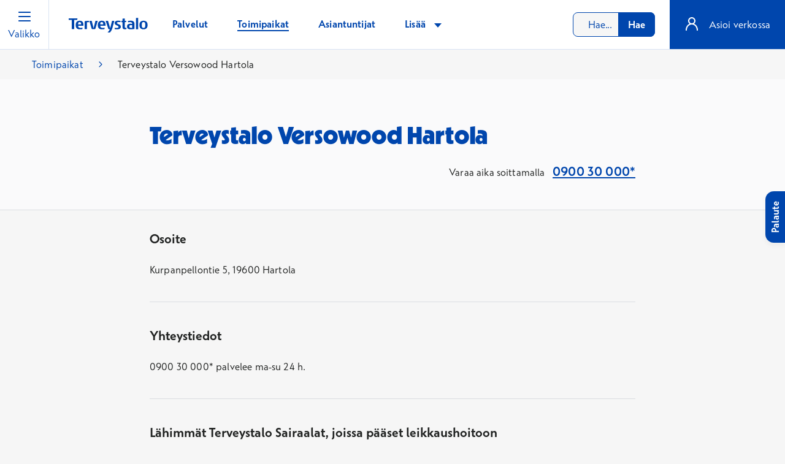

--- FILE ---
content_type: text/html; charset=utf-8
request_url: https://www.terveystalo.com/fi/toimipaikat/terveystalo-versowood-hartola
body_size: 38809
content:

<!DOCTYPE html>

<html lang="fi">
<head>
    <meta charset="utf-8" />
    <meta name="viewport" content="width=device-width, initial-scale=1.0, interactive-widget=resizes-content" />


<link href="https://www.terveystalo.com/fi/toimipaikat/terveystalo-versowood-hartola" rel="canonical" />
        <title>Terveystalo Versowood Hartola | Yksityinen l&#xE4;&#xE4;k&#xE4;ri ja ty&#xF6;terveys</title>
            <meta name="description" content="Terveystalo Versowood Hartola tarjoaa monipuoliset terveyspalvelut ty&#xF6;terveydest&#xE4; erikoisl&#xE4;&#xE4;k&#xE4;ripalveluihin. Varaa aika l&#xE4;hi- tai et&#xE4;vastaanotolle verkossa." />
            <meta property="og:url" content="https://www.terveystalo.com/fi/toimipaikat/terveystalo-versowood-hartola" />
        <meta property="og:title" content="Terveystalo Versowood Hartola | Yksityinen l&#xE4;&#xE4;k&#xE4;ri ja ty&#xF6;terveys" />
        <meta property="og:type" content="website" />
        <meta property="og:locale" content="fi" />
            <meta property="og:description" content="Terveystalo Versowood Hartola tarjoaa monipuoliset terveyspalvelut ty&#xF6;terveydest&#xE4; erikoisl&#xE4;&#xE4;k&#xE4;ripalveluihin. Varaa aika l&#xE4;hi- tai et&#xE4;vastaanotolle verkossa." />
            <meta property="og:image" content="https://www.terveystalo.com/Static/assets/Terveystalo_1200x630.png" />


    

    <link rel="icon" href="/favicon.ico" sizes="32x32" />
    <link rel="icon" href="/icon.svg" type="image/svg+xml" />
    <link rel="apple-touch-icon" href="/apple-touch-icon.png" />
    <link rel="manifest" href="/manifest.webmanifest" />

    <meta name="theme-color" content="#F6F6F6" />
    <meta name="apple-itunes-app" content="app-id=438441318" />    

    <meta name="google-site-verification" content="OpH87o5MtSBKP2GM0HV73cHmtjvehQLlv8wf9cx5jVw" />

<!-- Consent Manager -->
<script id="CookieConsent" src="https://policy.app.cookieinformation.com/uc.js" data-culture="FI" data-gcm-version="2.0" nonce="ZNTThDd7HklDvpEljrQvZwsI1kuTFgNsa2Rnm1nFDRw=" type="text/javascript"></script>
<!-- Consent Tag Manager -->

<script src="https://ninchat.com/customer/terveystalo/terveystalo-com/init-ttbot.js" charset="UTF-8" type="text/javascript"></script>

<script src="https://fast.wistia.com/assets/external/E-v1.js" async></script>

<!-- Start VWO Async SmartCode -->
<script type='text/javascript' id='vwoCode' nonce="ZNTThDd7HklDvpEljrQvZwsI1kuTFgNsa2Rnm1nFDRw=">
 window.addEventListener('CookieInformationConsentGiven', function(event) {
        if (CookieInformation.getConsentGivenFor('cookie_cat_functional')) {	
(function () {
window._vwo_code || (function() {
var account_id=505769,
version=2.1,
settings_tolerance=2000,
hide_element='body',
hide_element_style = 'opacity:0 !important;filter:alpha(opacity=0) !important;background:none !important;transition:none !important;',
/* DO NOT EDIT BELOW THIS LINE */
f=false,w=window,d=document,v=d.querySelector('#vwoCode'),cK='_vwo_'+account_id+'_settings',cc={};try{var c=JSON.parse(localStorage.getItem('_vwo_'+account_id+'_config'));cc=c&&typeof c==='object'?c:{}}catch(e){}var stT=cc.stT==='session'?w.sessionStorage:w.localStorage;code={nonce:v&&v.nonce,use_existing_jquery:function(){return typeof use_existing_jquery!=='undefined'?use_existing_jquery:undefined},library_tolerance:function(){return typeof library_tolerance!=='undefined'?library_tolerance:undefined},settings_tolerance:function(){return cc.sT||settings_tolerance},hide_element_style:function(){return'{'+(cc.hES||hide_element_style)+'}'},hide_element:function(){if(performance.getEntriesByName('first-contentful-paint')[0]){return''}return typeof cc.hE==='string'?cc.hE:hide_element},getVersion:function(){return version},finish:function(e){if(!f){f=true;var t=d.getElementById('_vis_opt_path_hides');if(t)t.parentNode.removeChild(t);if(e)(new Image).src='https://dev.visualwebsiteoptimizer.com/ee.gif?a='+account_id+e}},finished:function(){return f},addScript:function(e){var t=d.createElement('script');t.type='text/javascript';if(e.src){t.src=e.src}else{t.text=e.text}v&&t.setAttribute('nonce',v.nonce);d.getElementsByTagName('head')[0].appendChild(t)},load:function(e,t){var n=this.getSettings(),i=d.createElement('script'),r=this;t=t||{};if(n){i.textContent=n;d.getElementsByTagName('head')[0].appendChild(i);if(!w.VWO||VWO.caE){stT.removeItem(cK);r.load(e)}}else{var o=new XMLHttpRequest;o.open('GET',e,true);o.withCredentials=!t.dSC;o.responseType=t.responseType||'text';o.onload=function(){if(t.onloadCb){return t.onloadCb(o,e)}if(o.status===200||o.status===304){_vwo_code.addScript({text:o.responseText})}else{_vwo_code.finish('&e=loading_failure:'+e)}};o.onerror=function(){if(t.onerrorCb){return t.onerrorCb(e)}_vwo_code.finish('&e=loading_failure:'+e)};o.send()}},getSettings:function(){try{var e=stT.getItem(cK);if(!e){return}e=JSON.parse(e);if(Date.now()>e.e){stT.removeItem(cK);return}return e.s}catch(e){return}},init:function(){if(d.URL.indexOf('__vwo_disable__')>-1)return;var e=this.settings_tolerance();w._vwo_settings_timer=setTimeout(function(){_vwo_code.finish();stT.removeItem(cK)},e);var t;if(this.hide_element()!=='body'){t=d.createElement('style');var n=this.hide_element(),i=n?n+this.hide_element_style():'',r=d.getElementsByTagName('head')[0];t.setAttribute('id','_vis_opt_path_hides');v&&t.setAttribute('nonce',v.nonce);t.setAttribute('type','text/css');if(t.styleSheet)t.styleSheet.cssText=i;else t.appendChild(d.createTextNode(i));r.appendChild(t)}else{t=d.getElementsByTagName('head')[0];var i=d.createElement('div');i.style.cssText='z-index: 2147483647 !important;position: fixed !important;left: 0 !important;top: 0 !important;width: 100% !important;height: 100% !important;background: white !important;display: block !important;';i.setAttribute('id','_vis_opt_path_hides');i.classList.add('_vis_hide_layer');t.parentNode.insertBefore(i,t.nextSibling)}var o=window._vis_opt_url||d.URL,s='https://dev.visualwebsiteoptimizer.com/j.php?a='+account_id+'&u='+encodeURIComponent(o)+'&vn='+version;if(w.location.search.indexOf('_vwo_xhr')!==-1){this.addScript({src:s})}else{this.load(s+'&x=true')}}};w._vwo_code=code;code.init();})();

})();
		        }
    }, false);  
</script>

<script type='text/javascript' nonce="ZNTThDd7HklDvpEljrQvZwsI1kuTFgNsa2Rnm1nFDRw=">
	window.addEventListener('CookieInformationConsentGiven', function(event) {
		if (CookieInformation.getConsentGivenFor('cookie_cat_functional')) {
!function(){var _={};window.VWO=window.VWO||[],VWO.push(["onVariationApplied",function(o){window._vwo_acc_id;var w=o[1],n=o[2],i=w+"_"+n;if(!_[i]&&(_[i]=!0,VWO._&&VWO._.cookies&&VWO._.cookies.get("_vwo_uuid"),_vwo_exp[w].comb_n[n]&&["VISUAL_AB","VISUAL","SPLIT_URL"].indexOf(_vwo_exp[w].type)>-1)){window._vwo_exp[w].name,window._vwo_exp[w].comb_n[n];window._mtm=window._mtm||[],window._mtm.push({vwo_test_name:window._vwo_exp[w].name,vwo_version_name:window._vwo_exp[w].comb_n[n],event:"vwo_test"})}}])}();
}
	});
</script>
<!-- End VWO Async SmartCode -->

    <style nonce="ZNTThDd7HklDvpEljrQvZwsI1kuTFgNsa2Rnm1nFDRw=">
@font-face{font-display:swap;font-family:TerveystaloSans;font-style:normal;font-weight:300;src:url(/Static/dist/dab5d2fe4ff6732b2f2f.woff2) format("woff2")}@font-face{font-display:swap;font-family:TerveystaloSans;font-style:italic;font-weight:300;src:url(/Static/dist/fa3198f82696f3cbd809.woff2) format("woff2")}@font-face{font-display:swap;font-family:TerveystaloSans;font-style:normal;font-weight:400;src:url(/Static/dist/9db81d0a8ad81503c170.woff2) format("woff2")}@font-face{font-display:swap;font-family:TerveystaloSans;font-style:italic;font-weight:400;src:url(/Static/dist/eae918618b896aabf866.woff2) format("woff2")}@font-face{font-display:swap;font-family:TerveystaloSans;font-style:normal;font-weight:700;src:url(/Static/dist/7d18ad0cb6126772bd5f.woff2) format("woff2")}@font-face{font-display:swap;font-family:TerveystaloSans;font-style:italic;font-weight:700;src:url(/Static/dist/9a84b5e304e727d08977.woff2) format("woff2")}@font-face{font-display:swap;font-family:TerveystaloSansDisplaySuper;font-style:normal;font-weight:900;src:url(/Static/dist/256d871cef409d529c13.woff2) format("woff2")}/*! @import */*,:after,:before{--tw-border-spacing-x:0;--tw-border-spacing-y:0;--tw-translate-x:0;--tw-translate-y:0;--tw-rotate:0;--tw-skew-x:0;--tw-skew-y:0;--tw-scale-x:1;--tw-scale-y:1;--tw-pan-x: ;--tw-pan-y: ;--tw-pinch-zoom: ;--tw-scroll-snap-strictness:proximity;--tw-gradient-from-position: ;--tw-gradient-via-position: ;--tw-gradient-to-position: ;--tw-ordinal: ;--tw-slashed-zero: ;--tw-numeric-figure: ;--tw-numeric-spacing: ;--tw-numeric-fraction: ;--tw-ring-inset: ;--tw-ring-offset-width:0px;--tw-ring-offset-color:#fff;--tw-ring-color:rgba(59,130,246,.5);--tw-ring-offset-shadow:0 0 #0000;--tw-ring-shadow:0 0 #0000;--tw-shadow:0 0 #0000;--tw-shadow-colored:0 0 #0000;--tw-blur: ;--tw-brightness: ;--tw-contrast: ;--tw-grayscale: ;--tw-hue-rotate: ;--tw-invert: ;--tw-saturate: ;--tw-sepia: ;--tw-drop-shadow: ;--tw-backdrop-blur: ;--tw-backdrop-brightness: ;--tw-backdrop-contrast: ;--tw-backdrop-grayscale: ;--tw-backdrop-hue-rotate: ;--tw-backdrop-invert: ;--tw-backdrop-opacity: ;--tw-backdrop-saturate: ;--tw-backdrop-sepia: ;--tw-contain-size: ;--tw-contain-layout: ;--tw-contain-paint: ;--tw-contain-style: }::backdrop{--tw-border-spacing-x:0;--tw-border-spacing-y:0;--tw-translate-x:0;--tw-translate-y:0;--tw-rotate:0;--tw-skew-x:0;--tw-skew-y:0;--tw-scale-x:1;--tw-scale-y:1;--tw-pan-x: ;--tw-pan-y: ;--tw-pinch-zoom: ;--tw-scroll-snap-strictness:proximity;--tw-gradient-from-position: ;--tw-gradient-via-position: ;--tw-gradient-to-position: ;--tw-ordinal: ;--tw-slashed-zero: ;--tw-numeric-figure: ;--tw-numeric-spacing: ;--tw-numeric-fraction: ;--tw-ring-inset: ;--tw-ring-offset-width:0px;--tw-ring-offset-color:#fff;--tw-ring-color:rgba(59,130,246,.5);--tw-ring-offset-shadow:0 0 #0000;--tw-ring-shadow:0 0 #0000;--tw-shadow:0 0 #0000;--tw-shadow-colored:0 0 #0000;--tw-blur: ;--tw-brightness: ;--tw-contrast: ;--tw-grayscale: ;--tw-hue-rotate: ;--tw-invert: ;--tw-saturate: ;--tw-sepia: ;--tw-drop-shadow: ;--tw-backdrop-blur: ;--tw-backdrop-brightness: ;--tw-backdrop-contrast: ;--tw-backdrop-grayscale: ;--tw-backdrop-hue-rotate: ;--tw-backdrop-invert: ;--tw-backdrop-opacity: ;--tw-backdrop-saturate: ;--tw-backdrop-sepia: ;--tw-contain-size: ;--tw-contain-layout: ;--tw-contain-paint: ;--tw-contain-style: }/*! tailwindcss v3.4.18 | MIT License | https://tailwindcss.com */*,:after,:before{border:0 solid;box-sizing:border-box}:after,:before{--tw-content:""}:host,html{line-height:1.5;-webkit-text-size-adjust:100%;font-family:TerveystaloSans,sans-serif;font-feature-settings:normal;font-variation-settings:normal;-moz-tab-size:4;-o-tab-size:4;tab-size:4;-webkit-tap-highlight-color:transparent}body{line-height:inherit;margin:0}hr{border-top-width:1px;color:inherit;height:0}abbr:where([title]){-webkit-text-decoration:underline dotted;text-decoration:underline dotted}h1,h2,h3,h4,h5,h6{font-size:inherit;font-weight:inherit}a{color:inherit;text-decoration:inherit}b,strong{font-weight:bolder}code,kbd,pre,samp{font-family:ui-monospace,SFMono-Regular,Menlo,Monaco,Consolas,Liberation Mono,Courier New,monospace;font-feature-settings:normal;font-size:1em;font-variation-settings:normal}small{font-size:80%}sub,sup{font-size:75%;line-height:0;position:relative;vertical-align:baseline}sub{bottom:-.25em}sup{top:-.5em}table{border-collapse:collapse;border-color:inherit;text-indent:0}button,input,optgroup,select,textarea{color:inherit;font-family:inherit;font-feature-settings:inherit;font-size:100%;font-variation-settings:inherit;font-weight:inherit;letter-spacing:inherit;line-height:inherit;margin:0;padding:0}button,select{text-transform:none}button,input:where([type=button]),input:where([type=reset]),input:where([type=submit]){-webkit-appearance:button;background-color:transparent;background-image:none}:-moz-focusring{outline:auto}:-moz-ui-invalid{box-shadow:none}progress{vertical-align:baseline}::-webkit-inner-spin-button,::-webkit-outer-spin-button{height:auto}[type=search]{-webkit-appearance:textfield;outline-offset:-2px}::-webkit-search-decoration{-webkit-appearance:none}::-webkit-file-upload-button{-webkit-appearance:button;font:inherit}summary{display:list-item}blockquote,dd,dl,figure,h1,h2,h3,h4,h5,h6,hr,p,pre{margin:0}fieldset{margin:0}fieldset,legend{padding:0}menu,ol,ul{list-style:none;margin:0;padding:0}dialog{padding:0}textarea{resize:vertical}input::-moz-placeholder,textarea::-moz-placeholder{color:#9ca3af;opacity:1}input::placeholder,textarea::placeholder{color:#9ca3af;opacity:1}[role=button],button{cursor:pointer}:disabled{cursor:default}audio,canvas,embed,iframe,img,object,svg,video{display:block;vertical-align:middle}img,video{height:auto;max-width:100%}[hidden]:where(:not([hidden=until-found])){display:none}body{background-color:#f6f6f6;color:#212322;font-family:TerveystaloSans;font-size:1rem;font-weight:400;line-height:1.5rem;text-align:left}.tw-mx-auto{margin-left:auto;margin-right:auto}.tw-flex{display:flex}.tw-w-full{width:100%}.tw-max-w-7xl{max-width:80rem}.tw-flex-grow{flex-grow:1}.tw-flex-col{flex-direction:column}.tw-pb-1{padding-bottom:1rem}.tw-pb-2{padding-bottom:2rem}.tw-pt-1{padding-top:1rem}.tw-pt-2{padding-top:2rem}@media(min-width:48em){.s\:tw-pb-1\.5{padding-bottom:1.5rem}.s\:tw-pb-3{padding-bottom:3rem}.s\:tw-pt-1\.5{padding-top:1.5rem}.s\:tw-pt-3{padding-top:3rem}}.list-item-link:active,.list-item-link:hover{text-decoration:underline;text-underline-offset:.25rem}.list-item-link.text-matisse:hover,.list-item-link.text-matisse:hover .text-matisse{color:#0063f6!important}.list-item-link.text-matisse:hover .icon,.list-item-link.text-matisse:hover .text-matisse .icon{background-color:#0063f6!important}.list-item-link.text-matisse:active,.list-item-link.text-matisse:active .text-matisse{color:#0046ad!important}.list-item-link.text-matisse:active .icon,.list-item-link.text-matisse:active .text-matisse .icon{background-color:#0046ad!important}.list-item-link.text-white:hover{color:#fff!important}.list-item-link.text-white:active,.list-item-link.text-white:active .text-white{color:#a9c7e6!important}.list-item-link.text-white:active .icon,.list-item-link.text-white:active .text-white .icon{background-color:#a9c7e6!important}.list-item-link:focus-visible{box-shadow:0 0 0 .125rem #212322;outline:0;text-decoration:none}.list-item-link.text-white:focus-visible{box-shadow:0 0 0 .125rem #fff}h1,h2,h3,h4,h5,h6{-webkit-hyphens:auto;hyphens:auto;word-wrap:break-word;margin-bottom:1rem;margin-top:0}h2,h3,h4,h5{color:#212322;font-family:TerveystaloSans;font-weight:700}h2{font-size:1.5rem;line-height:2.125rem}h3{font-size:1.3125rem;line-height:1.8125rem}h4,h5{font-size:1.125rem;line-height:1.5625rem}h2 a,h3 a,h4 a,h5 a,p a{color:#0046ad;text-decoration:underline}h2 a:visited,h3 a:visited,h4 a:visited,h5 a:visited,p a:visited{color:#8246af;text-decoration:underline}h2 a:hover,h3 a:hover,h4 a:hover,h5 a:hover,p a:hover{color:#0063f6;text-decoration:underline}h2 a:focus-visible,h3 a:focus-visible,h4 a:focus-visible,h5 a:focus-visible,p a:focus-visible{box-shadow:0 0 0 .125rem #212322;outline:0;text-decoration:none}h2 a[target=_blank]:after,h3 a[target=_blank]:after,h4 a[target=_blank]:after,h5 a[target=_blank]:after,p a[target=_blank]:after{background-color:#0046ad;background-position:50% 50%;background-repeat:no-repeat;background-size:1rem 1rem;content:"";display:inline-block;height:1rem;margin-left:.5rem;margin-top:-.25rem;-webkit-mask-image:url(/Static/dist/b22dafca4252bb279a2d.svg);mask-image:url(/Static/dist/b22dafca4252bb279a2d.svg);-webkit-mask-position:center center;mask-position:center center;-webkit-mask-repeat:no-repeat;mask-repeat:no-repeat;-webkit-mask-size:contain;mask-size:contain;min-width:1rem;vertical-align:middle;width:1rem}h2 a[target=_blank]:hover:after,h3 a[target=_blank]:hover:after,h4 a[target=_blank]:hover:after,h5 a[target=_blank]:hover:after,p a[target=_blank]:hover:after{background-color:#0063f6}p{letter-spacing:.01em;margin-top:0}p,pre{margin-bottom:1rem}pre{overflow:auto}.text-white a:hover{color:#fff!important}.text-white a:active{color:#a9c7e6!important}.text-white a:active .icon{background-color:#a9c7e6!important}.text-white a:focus-visible{box-shadow:0 0 0 .125rem #fff}.title-s{font-size:1.25rem}.title-m,.title-s{color:#0046ad;font-family:TerveystaloSansDisplaySuper;font-weight:700;letter-spacing:.02em;line-height:100%}.title-m{font-size:1.5rem}.editor .title-l,.title-l{font-size:2rem}.editor .title-l,.editor .title-xl,.title-l,.title-xl{color:#0046ad;font-family:TerveystaloSansDisplaySuper;font-weight:700;letter-spacing:.02em;line-height:100%}.editor .title-xl,.title-xl{font-size:2.5rem}.editor .title-xxl,.title-xxl{font-size:3.75rem}.editor .title-xxl,.title-xxl,.title-xxxl{color:#0046ad;font-family:TerveystaloSansDisplaySuper;font-weight:700;letter-spacing:.02em;line-height:100%}.title-xxxl{font-size:6rem}.subtitle-button{font-size:1.3125rem;line-height:2rem}.subtitle-button,.subtitle-xs{color:#212322;font-family:TerveystaloSans;font-weight:700}.subtitle-xs{font-size:1rem;line-height:1.5rem}.editor .subtitle-s,.subtitle-s{color:#212322;font-family:TerveystaloSans;font-size:1.125rem;font-weight:700;line-height:1.5625rem}.editor .subtitle-m,.subtitle-m{font-size:1.3125rem;line-height:1.8125rem}.editor .subtitle-m,.subtitle-m,.subtitle-m-plus{color:#212322;font-family:TerveystaloSans;font-weight:700}.subtitle-m-plus{font-size:1.5rem;line-height:2.125rem}.editor .subtitle-l,.subtitle-l{font-size:1.875rem;line-height:2.625rem}.editor .subtitle-l,.subtitle-l,.subtitle-xl{color:#212322;font-family:TerveystaloSans;font-weight:700}.subtitle-xl{font-size:2.25rem;line-height:3.125rem}.subtitle-xxl{color:#212322;font-family:TerveystaloSans;font-size:2.875rem;font-weight:700;line-height:4rem}.body-xs{font-size:.75rem;line-height:1rem}.body-s,.body-xs{letter-spacing:normal}.body-s{font-size:.875rem;line-height:1.125rem}.body-m,.body-regular{font-size:1rem;letter-spacing:.01em;line-height:1.5rem}.body-m-loose{font-size:1rem;letter-spacing:.12em;line-height:1.5rem}.body-l{font-size:1.125rem;line-height:1.5625rem}.body-bullet,.body-l{letter-spacing:normal}.body-bullet{font-size:1.25rem;line-height:1.75rem}.lead{font-size:1.3125rem;line-height:2rem}.lead,.lead-s{font-weight:300;letter-spacing:normal}.lead-s{font-size:1.0625rem;line-height:1.75rem}.text-whitespace{white-space:pre-wrap}@media(min-width:48em){.title-md-m{font-size:1.5rem}.editor .title-md-l,.title-md-l{font-size:2rem}.editor .title-md-xl,.title-md-xl{font-size:2.5rem}.editor .title-md-xxl,.title-md-xxl{font-size:3.75rem}.subtitle-md-s{font-size:1.125rem;line-height:1.5625rem}.editor .subtitle-md-m,.subtitle-md-m{font-size:1.3125rem;line-height:1.8125rem}.editor .subtitle-md-m-plus,.subtitle-md-m-plus{font-size:1.5rem;line-height:2.125rem}.editor .subtitle-md-l,.subtitle-md-l{font-size:1.875rem;line-height:2.625rem}.editor .subtitle-md-xl,.subtitle-md-xl,.subtitle-md-xxl{font-size:2.25rem;line-height:3.125rem}.body-md-xs{font-size:.75rem;letter-spacing:normal;line-height:1rem}.body-md-l{font-size:1.125rem;line-height:1.5625rem}.body-md-l,.lead-md{letter-spacing:normal}.lead-md{font-size:1.3125rem;font-weight:300;line-height:2rem}.body-md-m-loose{font-size:1rem;letter-spacing:.12em;line-height:1.5rem}}@media(min-width:64em){.title-lg-l{font-size:2rem}.editor .title-lg-xl,.title-lg-xl{font-size:2.5rem}.editor .title-lg-xxl,.title-lg-xxl{font-size:3.75rem}.title-lg-xxxl{font-size:6rem}.lead-lg{font-size:1.3125rem;line-height:2rem}.lead-lg,.lead-lg-s{font-weight:300;letter-spacing:normal}.lead-lg-s{font-size:1.0625rem;line-height:1.75rem}.subtitle-lg-s{font-size:1.125rem;line-height:1.5625rem}.subtitle-lg-m{font-size:1.3125rem;line-height:1.8125rem}.subtitle-lg-l{font-size:1.875rem;line-height:2.625rem}}@media(min-width:90em){.subtitle-xl-l{font-size:1.875rem;line-height:2.625rem}.title-xl-l{font-size:2rem}.editor .title-xl-xl,.title-xl-xl{font-size:2.5rem}.editor .title-xl-xxl,.title-xl-xxl{font-size:3.75rem}.title-xl-xxxl{font-size:6rem}.lead-xl{font-size:1.3125rem;font-weight:300;letter-spacing:normal;line-height:2rem}}@media(min-width:120em){.editor .title-xxl-xxl,.title-xxl-xxl{font-size:3.75rem}.title-xxl-xxxl{font-size:6rem}}a{background-color:transparent;color:#0046ad;font-weight:400}a,a:hover{text-decoration:none}a:hover{color:#0063f6}a:active{color:#6e7787}a.text-matisse:focus,a.text-matisse:hover{color:#0063f6!important}a.text-matisse:active{color:#6e7787!important}a:focus-visible{box-shadow:0 0 0 .125rem #212322;outline:0}a:not([href]):not([tabindex]),a:not([href]):not([tabindex]):hover{color:inherit;text-decoration:none}a:not([href]):not([tabindex]):focus{outline:0}.font-size-small{font-size:.875rem!important;line-height:1.125rem}.font-size-larger{font-size:1.125rem!important;line-height:1.5625rem}.font-size-regular{font-size:1rem!important;line-height:1.5rem}.font-weight-normal{font-weight:400!important}.font-weight-bold{font-weight:700!important}.font-weight-light{font-weight:300!important}b,strong{font-weight:700!important}@media(min-width:48em){.font-weight-md-bold{font-weight:700!important}}@media(min-width:64em){.font-weight-lg-bold{font-weight:700!important}}.line-height-s{line-height:1.125rem}.line-height-regular{line-height:1.5rem}.text-white,.text-white *{color:#fff!important}.text-black{color:#000!important}.text-gray,.text-nevada{color:#6e7787!important}.text-matisse{color:#0046ad!important}.text-matisse-125{color:#083d8a!important}.text-zodiac{color:#212322!important}.text-zodiac-65{color:#6e7787!important}.text-coal-65{color:#6f6f6f!important}.text-zodiac-400{color:#858585!important}.text-danger{color:#f6564f!important}.text-cadmium-yellow,.text-warning{color:#6a5200!important}.text-uppercase{text-transform:uppercase!important}.text-capitalize{text-transform:capitalize!important}.text-underline,.text-underline-hover:hover,a.text-underline:hover,a:hover .text-underline-hover{text-decoration:underline!important}.text-decoration-none{text-decoration:none!important}.text-center{text-align:center!important}.text-left{text-align:left!important}.line-breaks p:last-child{margin-bottom:0!important}.text-right{text-align:right!important}@media(min-width:48em){.text-md-center{text-align:center!important}.text-md-left{text-align:left!important}.text-md-right{text-align:right!important}}@media(min-width:64em){.text-lg-center{text-align:center!important}.text-lg-left{text-align:left!important}.text-lg-right{text-align:right!important}}.text-no-wrap{white-space:nowrap!important}.text-ellipsis{white-space:nowrap!important}.text-ellipsis,.text-ellipsis-wrap{overflow:hidden;text-overflow:ellipsis!important}.container{margin-left:auto;margin-right:auto;max-width:115rem;padding-left:1.5rem;padding-right:1.5rem;width:100%}.container--form{max-width:50rem}@media(min-width:64em){.container-md{margin-left:auto;margin-right:auto;max-width:115rem;width:100%}}@media(max-width:48em){.container-mobile{max-width:unset;padding-left:0!important;padding-right:0!important}}.Form__Element.FormChoice fieldset,.row{display:flex;flex-wrap:wrap;margin-left:-.5625rem;margin-right:-.5625rem}@media(max-width:48em){.row-mobile{margin-left:0;margin-right:0}}.EPiServerForms section .FormStep__Description,.EPiServerForms section .FormStep__Title,.Form__Element.FormCaptcha,.Form__Element.FormChoice,.Form__Element.FormChoice .Form__Element__Caption,.Form__Element.FormChoice .choice-container,.Form__Element.FormChoice--Image,.Form__Element.FormFileUpload,.Form__Element.FormParagraphText,.Form__Element.FormRange,.Form__Element.FormSelection,.Form__Element.FormTextbox,.Form__Element.FormTextbox--Textarea,.col,.col-1,.col-2,.col-3,.col-4{padding-left:.5625rem;padding-right:.5625rem;position:relative;width:100%}.col-1{flex:0 0 25%;max-width:25%}.col-2{flex:0 0 50%;max-width:50%}.col-3{flex:0 0 75%;max-width:75%}.EPiServerForms section .FormStep__Description,.EPiServerForms section .FormStep__Title,.Form__Element.FormCaptcha,.Form__Element.FormChoice,.Form__Element.FormChoice .Form__Element__Caption,.Form__Element.FormChoice .choice-container,.Form__Element.FormChoice--Image,.Form__Element.FormFileUpload,.Form__Element.FormParagraphText,.Form__Element.FormRange,.Form__Element.FormSelection,.Form__Element.FormTextbox,.Form__Element.FormTextbox--Textarea,.col,.col-4{flex:0 0 100%;max-width:100%}@media(min-width:48em){.container{padding-left:2.5rem;padding-right:2.5rem}.Form__Element.FormChoice fieldset,.row{margin-left:-.75rem;margin-right:-.75rem}.EPiServerForms section .FormStep__Description,.EPiServerForms section .FormStep__Title,.Form__Element.FormCaptcha,.Form__Element.FormChoice,.Form__Element.FormChoice .Form__Element__Caption,.Form__Element.FormChoice .choice-container,.Form__Element.FormChoice--Image,.Form__Element.FormFileUpload,.Form__Element.FormParagraphText,.Form__Element.FormRange,.Form__Element.FormSelection,.Form__Element.FormTextbox,.Form__Element.FormTextbox--Textarea,.col,.col-1,.col-2,.col-3,.col-4{padding-left:.75rem;padding-right:.75rem}.col-md,.col-md-1,.col-md-2,.col-md-3,.col-md-4,.col-md-5,.col-md-6,.col-md-7,.col-md-8{padding-left:.75rem;padding-right:.75rem;position:relative;width:100%}.col-md-1{flex:0 0 12.5%;max-width:12.5%}.col-md-2{flex:0 0 25%;max-width:25%}.col-md-3{flex:0 0 37.5%;max-width:37.5%}.col-md-4{flex:0 0 50%;max-width:50%}.col-md-5{flex:0 0 62.5%;max-width:62.5%}.col-md-6{flex:0 0 75%;max-width:75%}.col-md-7{flex:0 0 87.5%;max-width:87.5%}.col-md,.col-md-8{flex:0 0 100%;max-width:100%}}@media(min-width:64em){.container{padding-left:2.5rem;padding-right:2.5rem}.Form__Element.FormChoice fieldset,.row{margin-left:-.75rem;margin-right:-.75rem}.EPiServerForms section .FormStep__Description,.EPiServerForms section .FormStep__Title,.Form__Element.FormCaptcha,.Form__Element.FormChoice,.Form__Element.FormChoice .Form__Element__Caption,.Form__Element.FormChoice .choice-container,.Form__Element.FormChoice--Image,.Form__Element.FormFileUpload,.Form__Element.FormParagraphText,.Form__Element.FormRange,.Form__Element.FormSelection,.Form__Element.FormTextbox,.Form__Element.FormTextbox--Textarea,.col-lg,.col-lg-1,.col-lg-10,.col-lg-11,.col-lg-12,.col-lg-2,.col-lg-3,.col-lg-4,.col-lg-5,.col-lg-6,.col-lg-7,.col-lg-8,.col-lg-9{padding-left:.75rem;padding-right:.75rem;position:relative;width:100%}.col-lg-1{flex:0 0 8.3333333333%;max-width:8.3333333333%}.col-lg-2{flex:0 0 16.6666666667%;max-width:16.6666666667%}.col-lg-3{flex:0 0 25%;max-width:25%}.col-lg-4{flex:0 0 33.3333333333%;max-width:33.3333333333%}.col-lg-5{flex:0 0 41.6666666667%;max-width:41.6666666667%}.Form__Element.FormChoice .choice-container,.Form__Element.FormRange,.Form__Element.FormSelection,.Form__Element.FormTextbox,.col-lg-6{flex:0 0 50%;max-width:50%}.col-lg-7{flex:0 0 58.3333333333%;max-width:58.3333333333%}.col-lg-8{flex:0 0 66.6666666667%;max-width:66.6666666667%}.col-lg-9{flex:0 0 75%;max-width:75%}.col-lg-10{flex:0 0 83.3333333333%;max-width:83.3333333333%}.col-lg-11{flex:0 0 91.6666666667%;max-width:91.6666666667%}.EPiServerForms section .FormStep__Description,.EPiServerForms section .FormStep__Title,.Form__Element.FormCaptcha,.Form__Element.FormChoice,.Form__Element.FormChoice .Form__Element__Caption,.Form__Element.FormChoice--Image,.Form__Element.FormFileUpload,.Form__Element.FormParagraphText,.Form__Element.FormTextbox--Textarea,.col-lg-12,.col-lg-full{flex:0 0 100%;max-width:100%}}@media(min-width:90em){.container{padding-left:2.5rem;padding-right:2.5rem}.Form__Element.FormChoice fieldset,.row{margin-left:-.75rem;margin-right:-.75rem}.col-xl,.col-xl-1,.col-xl-10,.col-xl-11,.col-xl-12,.col-xl-2,.col-xl-3,.col-xl-4,.col-xl-5,.col-xl-6,.col-xl-7,.col-xl-8,.col-xl-9{padding-left:.75rem;padding-right:.75rem;position:relative;width:100%}.col-xl-1{flex:0 0 8.3333333333%;max-width:8.3333333333%}.col-xl-2{flex:0 0 16.6666666667%;max-width:16.6666666667%}.col-xl-3{flex:0 0 25%;max-width:25%}.col-xl-4{flex:0 0 33.3333333333%;max-width:33.3333333333%}.col-xl-5{flex:0 0 41.6666666667%;max-width:41.6666666667%}.col-xl-6{flex:0 0 50%;max-width:50%}.col-xl-7{flex:0 0 58.3333333333%;max-width:58.3333333333%}.col-xl-8{flex:0 0 66.6666666667%;max-width:66.6666666667%}.col-xl-9{flex:0 0 75%;max-width:75%}.col-xl-10{flex:0 0 83.3333333333%;max-width:83.3333333333%}.col-xl-11{flex:0 0 91.6666666667%;max-width:91.6666666667%}.col-xl-12,.col-xl-full{flex:0 0 100%;max-width:100%}}@media(min-width:120em){.container{padding-left:2.5rem;padding-right:2.5rem}.Form__Element.FormChoice fieldset,.row{margin-left:-1.25rem;margin-right:-1.25rem}.EPiServerForms section .FormStep__Description,.EPiServerForms section .FormStep__Title,.Form__Element.FormCaptcha,.Form__Element.FormChoice,.Form__Element.FormChoice .Form__Element__Caption,.Form__Element.FormChoice .choice-container,.Form__Element.FormChoice--Image,.Form__Element.FormFileUpload,.Form__Element.FormParagraphText,.Form__Element.FormRange,.Form__Element.FormSelection,.Form__Element.FormTextbox,.Form__Element.FormTextbox--Textarea,.col,.col-1,.col-2,.col-3,.col-4,.col-lg,.col-lg-1,.col-lg-10,.col-lg-11,.col-lg-12,.col-lg-2,.col-lg-3,.col-lg-4,.col-lg-5,.col-lg-6,.col-lg-7,.col-lg-8,.col-lg-9,.col-md,.col-md-1,.col-md-2,.col-md-3,.col-md-4,.col-md-5,.col-md-6,.col-md-7,.col-md-8,.col-xl,.col-xl-1,.col-xl-10,.col-xl-11,.col-xl-12,.col-xl-2,.col-xl-3,.col-xl-4,.col-xl-5,.col-xl-6,.col-xl-7,.col-xl-8,.col-xl-9{padding-left:1.25rem;padding-right:1.25rem}.col-xxl,.col-xxl-1,.col-xxl-10,.col-xxl-11,.col-xxl-12,.col-xxl-2,.col-xxl-3,.col-xxl-4,.col-xxl-5,.col-xxl-6,.col-xxl-7,.col-xxl-8,.col-xxl-9{padding-left:1.25rem;padding-right:1.25rem;position:relative;width:100%}.col-xxl-1{flex:0 0 8.3333333333%;max-width:8.3333333333%}.col-xxl-2{flex:0 0 16.6666666667%;max-width:16.6666666667%}.col-xxl-3{flex:0 0 25%;max-width:25%}.col-xxl-4{flex:0 0 33.3333333333%;max-width:33.3333333333%}.col-xxl-5{flex:0 0 41.6666666667%;max-width:41.6666666667%}.col-xxl-6{flex:0 0 50%;max-width:50%}.col-xxl-7{flex:0 0 58.3333333333%;max-width:58.3333333333%}.col-xxl-8{flex:0 0 66.6666666667%;max-width:66.6666666667%}.col-xxl-9{flex:0 0 75%;max-width:75%}.col-xxl-10{flex:0 0 83.3333333333%;max-width:83.3333333333%}.col-xxl-11{flex:0 0 91.6666666667%;max-width:91.6666666667%}.col-xxl-12,.col-xxl-full{flex:0 0 100%;max-width:100%}}.d-none{display:none!important}.d-inline{display:inline!important}.d-inline-block{display:inline-block!important}.d-block{display:block!important}.d-flex{display:flex!important}.d-inline-flex{display:inline-flex!important}@media(min-width:23.5em){.d-sm-none{display:none!important}.d-sm-inline{display:inline!important}.d-sm-inline-block{display:inline-block!important}.d-sm-block{display:block!important}.d-sm-flex{display:flex!important}.d-sm-inline-flex{display:inline-flex!important}}@media(min-width:48em){.d-md-none{display:none!important}.d-md-inline{display:inline!important}.d-md-inline-block{display:inline-block!important}.d-md-block{display:block!important}.d-md-flex{display:flex!important}.d-md-inline-flex{display:inline-flex!important}}@media(min-width:64em){.d-lg-none{display:none!important}.d-lg-inline{display:inline!important}.d-lg-inline-block{display:inline-block!important}.d-lg-block{display:block!important}.d-lg-flex{display:flex!important}.d-lg-inline-flex{display:inline-flex!important}}@media(min-width:90em){.d-xl-none{display:none!important}.d-xl-inline{display:inline!important}.d-xl-inline-block{display:inline-block!important}.d-xl-block{display:block!important}.d-xl-flex{display:flex!important}.d-xl-inline-flex{display:inline-flex!important}}@media(min-width:120em){.d-xxl-none{display:none!important}.d-xxl-inline{display:inline!important}.d-xxl-inline-block{display:inline-block!important}.d-xxl-block{display:block!important}.d-xxl-flex{display:flex!important}.d-xxl-inline-flex{display:inline-flex!important}}.flex-direction-column{flex-direction:column!important}.flex-direction-row{flex-direction:row!important}.flex-basis-100{flex-basis:100%!important}.flex-basis-auto{flex-basis:auto!important}.flex-basis-50{flex-basis:50%!important}.order-1{order:1}.order-2{order:2}.flex-wrap{flex-wrap:wrap!important}.flex-nowrap{flex-wrap:nowrap!important}.flex-fill{flex:1 1 auto!important}.flex-1{flex:1!important}.flex-grow-0{flex-grow:0!important}.flex-grow-1{flex-grow:1!important}.flex-shrink-0{flex-shrink:0!important}.flex-shrink-1{flex-shrink:1!important}.justify-content-start{justify-content:flex-start!important}.justify-content-end{justify-content:flex-end!important}.justify-content-center{justify-content:center!important}.justify-content-between{justify-content:space-between!important}.justify-content-around{justify-content:space-around!important}.align-items-start{align-items:flex-start!important}.align-items-end{align-items:flex-end!important}.align-items-center{align-items:center!important}.align-items-baseline{align-items:baseline!important}.align-items-stretch{align-items:stretch!important}.align-self-start{align-self:flex-start!important}.align-self-end{align-self:end!important}.align-self-center{align-self:center!important}.gap-15{gap:1.5rem!important}.gap-1{gap:1rem!important}.gap-05{gap:.5rem!important}.gap-025{gap:.25rem!important}.gap-2{gap:2rem!important}.row-gap-05{row-gap:.5rem!important}@media(min-width:23.5em){.gap-sm-1{gap:1rem!important}.gap-sm-15{gap:1.5rem!important}.gap-sm-2{gap:2rem!important}.flex-direction-sm-column{flex-direction:column!important}.flex-direction-sm-row{flex-direction:row!important}.flex-basis-sm-100{flex-basis:100%!important}.flex-basis-sm-auto{flex-basis:auto!important}.flex-sm-wrap{flex-wrap:wrap!important}.flex-sm-nowrap{flex-wrap:nowrap!important}.flex-sm-1{flex:1!important}.flex-sm-fill{flex:1 1 auto!important}.flex-sm-grow-0{flex-grow:0!important}.flex-sm-grow-1{flex-grow:1!important}.flex-sm-shrink-0{flex-shrink:0!important}.flex-sm-shrink-1{flex-shrink:1!important}.justify-content-sm-start{justify-content:flex-start!important}.justify-content-sm-end{justify-content:flex-end!important}.justify-content-sm-center{justify-content:center!important}.justify-content-sm-between{justify-content:space-between!important}.justify-content-sm-around{justify-content:space-around!important}.align-items-sm-start{align-items:flex-start!important}.align-items-sm-end{align-items:flex-end!important}.align-items-sm-center{align-items:center!important}.align-items-sm-baseline{align-items:baseline!important}.align-items-sm-stretch{align-items:stretch!important}.align-self-sm-center{align-self:center!important}.align-self-sm-start{align-self:start!important}.order-sm-1{order:1!important}.order-sm-2{order:2!important}}@media(min-width:48em){.gap-md-1{gap:1rem!important}.gap-md-15{gap:1.5rem!important}.gap-md-2{gap:2rem!important}.flex-direction-md-column{flex-direction:column!important}.flex-direction-md-row{flex-direction:row!important}.flex-basis-md-100{flex-basis:100%!important}.flex-basis-md-auto{flex-basis:auto!important}.flex-md-wrap{flex-wrap:wrap!important}.flex-md-nowrap{flex-wrap:nowrap!important}.flex-md-1{flex:1!important}.flex-md-fill{flex:1 1 auto!important}.flex-md-grow-0{flex-grow:0!important}.flex-md-grow-1{flex-grow:1!important}.flex-md-shrink-0{flex-shrink:0!important}.flex-md-shrink-1{flex-shrink:1!important}.justify-content-md-start{justify-content:flex-start!important}.justify-content-md-end{justify-content:flex-end!important}.justify-content-md-center{justify-content:center!important}.justify-content-md-between{justify-content:space-between!important}.justify-content-md-around{justify-content:space-around!important}.align-items-md-start{align-items:flex-start!important}.align-items-md-end{align-items:flex-end!important}.align-items-md-center{align-items:center!important}.align-items-md-baseline{align-items:baseline!important}.align-items-md-stretch{align-items:stretch!important}.align-self-md-center{align-self:center!important}.align-self-md-start{align-self:start!important}.order-md-1{order:1!important}.order-md-2{order:2!important}}@media(min-width:64em){.gap-lg-1{gap:1rem!important}.gap-lg-15{gap:1.5rem!important}.gap-lg-2{gap:2rem!important}.flex-direction-lg-column{flex-direction:column!important}.flex-direction-lg-row{flex-direction:row!important}.flex-basis-lg-100{flex-basis:100%!important}.flex-basis-lg-auto{flex-basis:auto!important}.flex-lg-wrap{flex-wrap:wrap!important}.flex-lg-nowrap{flex-wrap:nowrap!important}.flex-lg-1{flex:1!important}.flex-lg-fill{flex:1 1 auto!important}.flex-lg-grow-0{flex-grow:0!important}.flex-lg-grow-1{flex-grow:1!important}.flex-lg-shrink-0{flex-shrink:0!important}.flex-lg-shrink-1{flex-shrink:1!important}.justify-content-lg-start{justify-content:flex-start!important}.justify-content-lg-end{justify-content:flex-end!important}.justify-content-lg-center{justify-content:center!important}.justify-content-lg-between{justify-content:space-between!important}.justify-content-lg-around{justify-content:space-around!important}.align-items-lg-start{align-items:flex-start!important}.align-items-lg-end{align-items:flex-end!important}.align-items-lg-center{align-items:center!important}.align-items-lg-baseline{align-items:baseline!important}.align-items-lg-stretch{align-items:stretch!important}.align-self-lg-center{align-self:center!important}.align-self-lg-start{align-self:start!important}.order-lg-1{order:1!important}.order-lg-2{order:2!important}}@media(min-width:90em){.gap-xl-1{gap:1rem!important}.gap-xl-15{gap:1.5rem!important}.gap-xl-2{gap:2rem!important}.flex-direction-xl-column{flex-direction:column!important}.flex-direction-xl-row{flex-direction:row!important}.flex-basis-xl-100{flex-basis:100%!important}.flex-basis-xl-auto{flex-basis:auto!important}.flex-xl-wrap{flex-wrap:wrap!important}.flex-xl-nowrap{flex-wrap:nowrap!important}.flex-xl-1{flex:1!important}.flex-xl-fill{flex:1 1 auto!important}.flex-xl-grow-0{flex-grow:0!important}.flex-xl-grow-1{flex-grow:1!important}.flex-xl-shrink-0{flex-shrink:0!important}.flex-xl-shrink-1{flex-shrink:1!important}.justify-content-xl-start{justify-content:flex-start!important}.justify-content-xl-end{justify-content:flex-end!important}.justify-content-xl-center{justify-content:center!important}.justify-content-xl-between{justify-content:space-between!important}.justify-content-xl-around{justify-content:space-around!important}.align-items-xl-start{align-items:flex-start!important}.align-items-xl-end{align-items:flex-end!important}.align-items-xl-center{align-items:center!important}.align-items-xl-baseline{align-items:baseline!important}.align-items-xl-stretch{align-items:stretch!important}.align-self-xl-center{align-self:center!important}.align-self-xl-start{align-self:start!important}.order-xl-1{order:1!important}.order-xl-2{order:2!important}}@media(min-width:120em){.gap-xxl-1{gap:1rem!important}.gap-xxl-15{gap:1.5rem!important}.gap-xxl-2{gap:2rem!important}.flex-direction-xxl-column{flex-direction:column!important}.flex-direction-xxl-row{flex-direction:row!important}.flex-basis-xxl-100{flex-basis:100%!important}.flex-basis-xxl-auto{flex-basis:auto!important}.flex-xxl-wrap{flex-wrap:wrap!important}.flex-xxl-nowrap{flex-wrap:nowrap!important}.flex-xxl-1{flex:1!important}.flex-xxl-fill{flex:1 1 auto!important}.flex-xxl-grow-0{flex-grow:0!important}.flex-xxl-grow-1{flex-grow:1!important}.flex-xxl-shrink-0{flex-shrink:0!important}.flex-xxl-shrink-1{flex-shrink:1!important}.justify-content-xxl-start{justify-content:flex-start!important}.justify-content-xxl-end{justify-content:flex-end!important}.justify-content-xxl-center{justify-content:center!important}.justify-content-xxl-between{justify-content:space-between!important}.justify-content-xxl-around{justify-content:space-around!important}.align-items-xxl-start{align-items:flex-start!important}.align-items-xxl-end{align-items:flex-end!important}.align-items-xxl-center{align-items:center!important}.align-items-xxl-baseline{align-items:baseline!important}.align-items-xxl-stretch{align-items:stretch!important}.align-self-xxl-center{align-self:center!important}.align-self-xxl-start{align-self:start!important}.order-xxl-1{order:1!important}.order-xxl-2{order:2!important}}.mx-auto{margin-right:auto!important}.ml-auto,.mx-auto{margin-left:auto!important}.mr-auto{margin-right:auto!important}.mt-auto{margin-top:auto!important}.mb-auto{margin-bottom:auto!important}.m-1{margin:.0625rem!important}.ml-1,.mx-1{margin-left:.0625rem!important}.mr-1,.mx-1{margin-right:.0625rem!important}.mt-1,.my-1{margin-top:.0625rem!important}.mb-1,.my-1{margin-bottom:.0625rem!important}.ml-n1,.mx-n1{margin-left:-.0625rem!important}.mr-n1,.mx-n1{margin-right:-.0625rem!important}.mt-n1{margin-top:-.0625rem!important}.mb-n1{margin-bottom:-.0625rem!important}.p-1{padding:.0625rem!important}.pl-1,.px-1{padding-left:.0625rem!important}.pr-1,.px-1{padding-right:.0625rem!important}.pt-1,.py-1{padding-top:.0625rem!important}.pb-1,.py-1{padding-bottom:.0625rem!important}.m-2{margin:.125rem!important}.ml-2,.mx-2{margin-left:.125rem!important}.mr-2,.mx-2{margin-right:.125rem!important}.mt-2,.my-2{margin-top:.125rem!important}.mb-2,.my-2{margin-bottom:.125rem!important}.ml-n2,.mx-n2{margin-left:-.125rem!important}.mr-n2,.mx-n2{margin-right:-.125rem!important}.mt-n2{margin-top:-.125rem!important}.mb-n2{margin-bottom:-.125rem!important}.p-2{padding:.125rem!important}.pl-2,.px-2{padding-left:.125rem!important}.pr-2,.px-2{padding-right:.125rem!important}.pt-2,.py-2{padding-top:.125rem!important}.pb-2,.py-2{padding-bottom:.125rem!important}.m-4{margin:.25rem!important}.ml-4,.mx-4{margin-left:.25rem!important}.mr-4,.mx-4{margin-right:.25rem!important}.mt-4,.my-4{margin-top:.25rem!important}.mb-4,.my-4{margin-bottom:.25rem!important}.ml-n4,.mx-n4{margin-left:-.25rem!important}.mr-n4,.mx-n4{margin-right:-.25rem!important}.mt-n4{margin-top:-.25rem!important}.mb-n4{margin-bottom:-.25rem!important}.p-4{padding:.25rem!important}.pl-4,.px-4{padding-left:.25rem!important}.pr-4,.px-4{padding-right:.25rem!important}.pt-4,.py-4{padding-top:.25rem!important}.pb-4,.py-4{padding-bottom:.25rem!important}.m-8{margin:.5rem!important}.ml-8,.mx-8{margin-left:.5rem!important}.mr-8,.mx-8{margin-right:.5rem!important}.mt-8,.my-8{margin-top:.5rem!important}.mb-8,.my-8{margin-bottom:.5rem!important}.ml-n8,.mx-n8{margin-left:-.5rem!important}.mr-n8,.mx-n8{margin-right:-.5rem!important}.mt-n8{margin-top:-.5rem!important}.mb-n8{margin-bottom:-.5rem!important}.p-8{padding:.5rem!important}.pl-8,.px-8{padding-left:.5rem!important}.pr-8,.px-8{padding-right:.5rem!important}.pt-8,.py-8{padding-top:.5rem!important}.pb-8,.py-8{padding-bottom:.5rem!important}.m-16{margin:1rem!important}.ml-16,.mx-16{margin-left:1rem!important}.mr-16,.mx-16{margin-right:1rem!important}.mt-16,.my-16{margin-top:1rem!important}.mb-16,.my-16{margin-bottom:1rem!important}.ml-n16,.mx-n16{margin-left:-1rem!important}.mr-n16,.mx-n16{margin-right:-1rem!important}.mt-n16{margin-top:-1rem!important}.mb-n16{margin-bottom:-1rem!important}.p-16{padding:1rem!important}.pl-16,.px-16{padding-left:1rem!important}.pr-16,.px-16{padding-right:1rem!important}.pt-16,.py-16{padding-top:1rem!important}.pb-16,.py-16{padding-bottom:1rem!important}.m-24{margin:1.5rem!important}.ml-24,.mx-24{margin-left:1.5rem!important}.mr-24,.mx-24{margin-right:1.5rem!important}.mt-24,.my-24{margin-top:1.5rem!important}.mb-24,.my-24{margin-bottom:1.5rem!important}.ml-n24,.mx-n24{margin-left:-1.5rem!important}.mr-n24,.mx-n24{margin-right:-1.5rem!important}.mt-n24{margin-top:-1.5rem!important}.mb-n24{margin-bottom:-1.5rem!important}.p-24{padding:1.5rem!important}.pl-24,.px-24{padding-left:1.5rem!important}.pr-24,.px-24{padding-right:1.5rem!important}.pt-24,.py-24{padding-top:1.5rem!important}.pb-24,.py-24{padding-bottom:1.5rem!important}.m-32{margin:2rem!important}.ml-32,.mx-32{margin-left:2rem!important}.mr-32,.mx-32{margin-right:2rem!important}.mt-32,.my-32{margin-top:2rem!important}.mb-32,.my-32{margin-bottom:2rem!important}.ml-n32,.mx-n32{margin-left:-2rem!important}.mr-n32,.mx-n32{margin-right:-2rem!important}.mt-n32{margin-top:-2rem!important}.mb-n32{margin-bottom:-2rem!important}.p-32{padding:2rem!important}.pl-32,.px-32{padding-left:2rem!important}.pr-32,.px-32{padding-right:2rem!important}.pt-32,.py-32{padding-top:2rem!important}.pb-32,.py-32{padding-bottom:2rem!important}.ml-n40,.mx-n40{margin-left:-2.5rem!important}.mr-n40,.mx-n40{margin-right:-2.5rem!important}.mt-n40{margin-top:-2.5rem!important}.mb-n40{margin-bottom:-2.5rem!important}.m-0{margin:0!important}.ml-0,.mx-0{margin-left:0!important}.mr-0,.mx-0{margin-right:0!important}.mt-0,.my-0{margin-top:0!important}.mb-0,.my-0{margin-bottom:0!important}.p-0{padding:0!important}.pl-0,.px-0{padding-left:0!important}.pr-0,.px-0{padding-right:0!important}.pt-0,.py-0{padding-top:0!important}.pb-0,.py-0{padding-bottom:0!important}.m-40{margin:2.5rem!important}.ml-40,.mx-40{margin-left:2.5rem!important}.mr-40,.mx-40{margin-right:2.5rem!important}.mt-40,.my-40{margin-top:2.5rem!important}.mb-40,.my-40{margin-bottom:2.5rem!important}.p-40{padding:2.5rem!important}.pl-40,.px-40{padding-left:2.5rem!important}.pr-40,.px-40{padding-right:2.5rem!important}.pt-40,.py-40{padding-top:2.5rem!important}.pb-40,.py-40{padding-bottom:2.5rem!important}.m-48{margin:3rem!important}.ml-48,.mx-48{margin-left:3rem!important}.mr-48,.mx-48{margin-right:3rem!important}.mt-48,.my-48{margin-top:3rem!important}.mb-48,.my-48{margin-bottom:3rem!important}.p-48{padding:3rem!important}.pl-48,.px-48{padding-left:3rem!important}.pr-48,.px-48{padding-right:3rem!important}.pt-48,.py-48{padding-top:3rem!important}.pb-48,.py-48{padding-bottom:3rem!important}.m-56{margin:3.5rem!important}.ml-56,.mx-56{margin-left:3.5rem!important}.mr-56,.mx-56{margin-right:3.5rem!important}.mt-56,.my-56{margin-top:3.5rem!important}.mb-56,.my-56{margin-bottom:3.5rem!important}.p-56{padding:3.5rem!important}.pl-56,.px-56{padding-left:3.5rem!important}.pr-56,.px-56{padding-right:3.5rem!important}.pt-56,.py-56{padding-top:3.5rem!important}.pb-56,.py-56{padding-bottom:3.5rem!important}@media(min-width:23.5em){.m-sm-1{margin:.0625rem!important}.ml-sm-1,.mx-sm-1{margin-left:.0625rem!important}.mr-sm-1,.mx-sm-1{margin-right:.0625rem!important}.mt-sm-1,.my-sm-1{margin-top:.0625rem!important}.mb-sm-1,.my-sm-1{margin-bottom:.0625rem!important}.ml-sm-n1,.mx-sm-n1{margin-left:-.0625rem!important}.mr-sm-n1,.mx-sm-n1{margin-right:-.0625rem!important}.mt-sm-n1{margin-top:-.0625rem!important}.p-sm-1{padding:.0625rem!important}.pl-sm-1,.px-sm-1{padding-left:.0625rem!important}.pr-sm-1,.px-sm-1{padding-right:.0625rem!important}.pt-sm-1,.py-sm-1{padding-top:.0625rem!important}.pb-sm-1,.py-sm-1{padding-bottom:.0625rem!important}.m-sm-2{margin:.125rem!important}.ml-sm-2,.mx-sm-2{margin-left:.125rem!important}.mr-sm-2,.mx-sm-2{margin-right:.125rem!important}.mt-sm-2,.my-sm-2{margin-top:.125rem!important}.mb-sm-2,.my-sm-2{margin-bottom:.125rem!important}.ml-sm-n2,.mx-sm-n2{margin-left:-.125rem!important}.mr-sm-n2,.mx-sm-n2{margin-right:-.125rem!important}.mt-sm-n2{margin-top:-.125rem!important}.p-sm-2{padding:.125rem!important}.pl-sm-2,.px-sm-2{padding-left:.125rem!important}.pr-sm-2,.px-sm-2{padding-right:.125rem!important}.pt-sm-2,.py-sm-2{padding-top:.125rem!important}.pb-sm-2,.py-sm-2{padding-bottom:.125rem!important}.m-sm-4{margin:.25rem!important}.ml-sm-4,.mx-sm-4{margin-left:.25rem!important}.mr-sm-4,.mx-sm-4{margin-right:.25rem!important}.mt-sm-4,.my-sm-4{margin-top:.25rem!important}.mb-sm-4,.my-sm-4{margin-bottom:.25rem!important}.ml-sm-n4,.mx-sm-n4{margin-left:-.25rem!important}.mr-sm-n4,.mx-sm-n4{margin-right:-.25rem!important}.mt-sm-n4{margin-top:-.25rem!important}.p-sm-4{padding:.25rem!important}.pl-sm-4,.px-sm-4{padding-left:.25rem!important}.pr-sm-4,.px-sm-4{padding-right:.25rem!important}.pt-sm-4,.py-sm-4{padding-top:.25rem!important}.pb-sm-4,.py-sm-4{padding-bottom:.25rem!important}.m-sm-8{margin:.5rem!important}.ml-sm-8,.mx-sm-8{margin-left:.5rem!important}.mr-sm-8,.mx-sm-8{margin-right:.5rem!important}.mt-sm-8,.my-sm-8{margin-top:.5rem!important}.mb-sm-8,.my-sm-8{margin-bottom:.5rem!important}.ml-sm-n8,.mx-sm-n8{margin-left:-.5rem!important}.mr-sm-n8,.mx-sm-n8{margin-right:-.5rem!important}.mt-sm-n8{margin-top:-.5rem!important}.p-sm-8{padding:.5rem!important}.pl-sm-8,.px-sm-8{padding-left:.5rem!important}.pr-sm-8,.px-sm-8{padding-right:.5rem!important}.pt-sm-8,.py-sm-8{padding-top:.5rem!important}.pb-sm-8,.py-sm-8{padding-bottom:.5rem!important}.m-sm-16{margin:1rem!important}.ml-sm-16,.mx-sm-16{margin-left:1rem!important}.mr-sm-16,.mx-sm-16{margin-right:1rem!important}.mt-sm-16,.my-sm-16{margin-top:1rem!important}.mb-sm-16,.my-sm-16{margin-bottom:1rem!important}.ml-sm-n16,.mx-sm-n16{margin-left:-1rem!important}.mr-sm-n16,.mx-sm-n16{margin-right:-1rem!important}.mt-sm-n16{margin-top:-1rem!important}.p-sm-16{padding:1rem!important}.pl-sm-16,.px-sm-16{padding-left:1rem!important}.pr-sm-16,.px-sm-16{padding-right:1rem!important}.pt-sm-16,.py-sm-16{padding-top:1rem!important}.pb-sm-16,.py-sm-16{padding-bottom:1rem!important}.m-sm-24{margin:1.5rem!important}.ml-sm-24,.mx-sm-24{margin-left:1.5rem!important}.mr-sm-24,.mx-sm-24{margin-right:1.5rem!important}.mt-sm-24,.my-sm-24{margin-top:1.5rem!important}.mb-sm-24,.my-sm-24{margin-bottom:1.5rem!important}.ml-sm-n24,.mx-sm-n24{margin-left:-1.5rem!important}.mr-sm-n24,.mx-sm-n24{margin-right:-1.5rem!important}.mt-sm-n24{margin-top:-1.5rem!important}.p-sm-24{padding:1.5rem!important}.pl-sm-24,.px-sm-24{padding-left:1.5rem!important}.pr-sm-24,.px-sm-24{padding-right:1.5rem!important}.pt-sm-24,.py-sm-24{padding-top:1.5rem!important}.pb-sm-24,.py-sm-24{padding-bottom:1.5rem!important}.m-sm-32{margin:2rem!important}.ml-sm-32,.mx-sm-32{margin-left:2rem!important}.mr-sm-32,.mx-sm-32{margin-right:2rem!important}.mt-sm-32,.my-sm-32{margin-top:2rem!important}.mb-sm-32,.my-sm-32{margin-bottom:2rem!important}.ml-sm-n32,.mx-sm-n32{margin-left:-2rem!important}.mr-sm-n32,.mx-sm-n32{margin-right:-2rem!important}.mt-sm-n32{margin-top:-2rem!important}.p-sm-32{padding:2rem!important}.pl-sm-32,.px-sm-32{padding-left:2rem!important}.pr-sm-32,.px-sm-32{padding-right:2rem!important}.pt-sm-32,.py-sm-32{padding-top:2rem!important}.pb-sm-32,.py-sm-32{padding-bottom:2rem!important}.ml-sm-n40,.mx-sm-n40{margin-left:-2.5rem!important}.mr-sm-n40,.mx-sm-n40{margin-right:-2.5rem!important}.mt-sm-n40{margin-top:-2.5rem!important}.m-sm-0{margin:0!important}.ml-sm-0,.mx-sm-0{margin-left:0!important}.mr-sm-0,.mx-sm-0{margin-right:0!important}.mt-sm-0,.my-sm-0{margin-top:0!important}.mb-sm-0,.my-sm-0{margin-bottom:0!important}.p-sm-0{padding:0!important}.pl-sm-0,.px-sm-0{padding-left:0!important}.pr-sm-0,.px-sm-0{padding-right:0!important}.pt-sm-0,.py-sm-0{padding-top:0!important}.pb-sm-0,.py-sm-0{padding-bottom:0!important}.m-sm-40{margin:2.5rem!important}.ml-sm-40,.mx-sm-40{margin-left:2.5rem!important}.mr-sm-40,.mx-sm-40{margin-right:2.5rem!important}.mt-sm-40,.my-sm-40{margin-top:2.5rem!important}.mb-sm-40,.my-sm-40{margin-bottom:2.5rem!important}.p-sm-40{padding:2.5rem!important}.pl-sm-40,.px-sm-40{padding-left:2.5rem!important}.pr-sm-40,.px-sm-40{padding-right:2.5rem!important}.pt-sm-40,.py-sm-40{padding-top:2.5rem!important}.pb-sm-40,.py-sm-40{padding-bottom:2.5rem!important}.m-sm-48{margin:3rem!important}.ml-sm-48,.mx-sm-48{margin-left:3rem!important}.mr-sm-48,.mx-sm-48{margin-right:3rem!important}.mt-sm-48,.my-sm-48{margin-top:3rem!important}.mb-sm-48,.my-sm-48{margin-bottom:3rem!important}.p-sm-48{padding:3rem!important}.pl-sm-48,.px-sm-48{padding-left:3rem!important}.pr-sm-48,.px-sm-48{padding-right:3rem!important}.pt-sm-48,.py-sm-48{padding-top:3rem!important}.pb-sm-48,.py-sm-48{padding-bottom:3rem!important}.m-sm-56{margin:3.5rem!important}.ml-sm-56,.mx-sm-56{margin-left:3.5rem!important}.mr-sm-56,.mx-sm-56{margin-right:3.5rem!important}.mt-sm-56,.my-sm-56{margin-top:3.5rem!important}.mb-sm-56,.my-sm-56{margin-bottom:3.5rem!important}.p-sm-56{padding:3.5rem!important}.pl-sm-56,.px-sm-56{padding-left:3.5rem!important}.pr-sm-56,.px-sm-56{padding-right:3.5rem!important}.pt-sm-56,.py-sm-56{padding-top:3.5rem!important}.pb-sm-56,.py-sm-56{padding-bottom:3.5rem!important}.mx-sm-auto{margin-left:auto!important;margin-right:auto!important}}@media(min-width:48em){.m-md-1{margin:.0625rem!important}.ml-md-1,.mx-md-1{margin-left:.0625rem!important}.mr-md-1,.mx-md-1{margin-right:.0625rem!important}.mt-md-1,.my-md-1{margin-top:.0625rem!important}.mb-md-1,.my-md-1{margin-bottom:.0625rem!important}.ml-md-n1,.mx-md-n1{margin-left:-.0625rem!important}.mr-md-n1,.mx-md-n1{margin-right:-.0625rem!important}.mt-md-n1{margin-top:-.0625rem!important}.p-md-1{padding:.0625rem!important}.pl-md-1,.px-md-1{padding-left:.0625rem!important}.pr-md-1,.px-md-1{padding-right:.0625rem!important}.pt-md-1,.py-md-1{padding-top:.0625rem!important}.pb-md-1,.py-md-1{padding-bottom:.0625rem!important}.m-md-2{margin:.125rem!important}.ml-md-2,.mx-md-2{margin-left:.125rem!important}.mr-md-2,.mx-md-2{margin-right:.125rem!important}.mt-md-2,.my-md-2{margin-top:.125rem!important}.mb-md-2,.my-md-2{margin-bottom:.125rem!important}.ml-md-n2,.mx-md-n2{margin-left:-.125rem!important}.mr-md-n2,.mx-md-n2{margin-right:-.125rem!important}.mt-md-n2{margin-top:-.125rem!important}.p-md-2{padding:.125rem!important}.pl-md-2,.px-md-2{padding-left:.125rem!important}.pr-md-2,.px-md-2{padding-right:.125rem!important}.pt-md-2,.py-md-2{padding-top:.125rem!important}.pb-md-2,.py-md-2{padding-bottom:.125rem!important}.m-md-4{margin:.25rem!important}.ml-md-4,.mx-md-4{margin-left:.25rem!important}.mr-md-4,.mx-md-4{margin-right:.25rem!important}.mt-md-4,.my-md-4{margin-top:.25rem!important}.mb-md-4,.my-md-4{margin-bottom:.25rem!important}.ml-md-n4,.mx-md-n4{margin-left:-.25rem!important}.mr-md-n4,.mx-md-n4{margin-right:-.25rem!important}.mt-md-n4{margin-top:-.25rem!important}.p-md-4{padding:.25rem!important}.pl-md-4,.px-md-4{padding-left:.25rem!important}.pr-md-4,.px-md-4{padding-right:.25rem!important}.pt-md-4,.py-md-4{padding-top:.25rem!important}.pb-md-4,.py-md-4{padding-bottom:.25rem!important}.m-md-8{margin:.5rem!important}.ml-md-8,.mx-md-8{margin-left:.5rem!important}.mr-md-8,.mx-md-8{margin-right:.5rem!important}.mt-md-8,.my-md-8{margin-top:.5rem!important}.mb-md-8,.my-md-8{margin-bottom:.5rem!important}.ml-md-n8,.mx-md-n8{margin-left:-.5rem!important}.mr-md-n8,.mx-md-n8{margin-right:-.5rem!important}.mt-md-n8{margin-top:-.5rem!important}.p-md-8{padding:.5rem!important}.pl-md-8,.px-md-8{padding-left:.5rem!important}.pr-md-8,.px-md-8{padding-right:.5rem!important}.pt-md-8,.py-md-8{padding-top:.5rem!important}.pb-md-8,.py-md-8{padding-bottom:.5rem!important}.m-md-16{margin:1rem!important}.ml-md-16,.mx-md-16{margin-left:1rem!important}.mr-md-16,.mx-md-16{margin-right:1rem!important}.mt-md-16,.my-md-16{margin-top:1rem!important}.mb-md-16,.my-md-16{margin-bottom:1rem!important}.ml-md-n16,.mx-md-n16{margin-left:-1rem!important}.mr-md-n16,.mx-md-n16{margin-right:-1rem!important}.mt-md-n16{margin-top:-1rem!important}.p-md-16{padding:1rem!important}.pl-md-16,.px-md-16{padding-left:1rem!important}.pr-md-16,.px-md-16{padding-right:1rem!important}.pt-md-16,.py-md-16{padding-top:1rem!important}.pb-md-16,.py-md-16{padding-bottom:1rem!important}.m-md-24{margin:1.5rem!important}.ml-md-24,.mx-md-24{margin-left:1.5rem!important}.mr-md-24,.mx-md-24{margin-right:1.5rem!important}.mt-md-24,.my-md-24{margin-top:1.5rem!important}.mb-md-24,.my-md-24{margin-bottom:1.5rem!important}.ml-md-n24,.mx-md-n24{margin-left:-1.5rem!important}.mr-md-n24,.mx-md-n24{margin-right:-1.5rem!important}.mt-md-n24{margin-top:-1.5rem!important}.p-md-24{padding:1.5rem!important}.pl-md-24,.px-md-24{padding-left:1.5rem!important}.pr-md-24,.px-md-24{padding-right:1.5rem!important}.pt-md-24,.py-md-24{padding-top:1.5rem!important}.pb-md-24,.py-md-24{padding-bottom:1.5rem!important}.m-md-32{margin:2rem!important}.ml-md-32,.mx-md-32{margin-left:2rem!important}.mr-md-32,.mx-md-32{margin-right:2rem!important}.mt-md-32,.my-md-32{margin-top:2rem!important}.mb-md-32,.my-md-32{margin-bottom:2rem!important}.ml-md-n32,.mx-md-n32{margin-left:-2rem!important}.mr-md-n32,.mx-md-n32{margin-right:-2rem!important}.mt-md-n32{margin-top:-2rem!important}.p-md-32{padding:2rem!important}.pl-md-32,.px-md-32{padding-left:2rem!important}.pr-md-32,.px-md-32{padding-right:2rem!important}.pt-md-32,.py-md-32{padding-top:2rem!important}.pb-md-32,.py-md-32{padding-bottom:2rem!important}.ml-md-n40,.mx-md-n40{margin-left:-2.5rem!important}.mr-md-n40,.mx-md-n40{margin-right:-2.5rem!important}.mt-md-n40{margin-top:-2.5rem!important}.m-md-0{margin:0!important}.ml-md-0,.mx-md-0{margin-left:0!important}.mr-md-0,.mx-md-0{margin-right:0!important}.mt-md-0,.my-md-0{margin-top:0!important}.mb-md-0,.my-md-0{margin-bottom:0!important}.p-md-0{padding:0!important}.pl-md-0,.px-md-0{padding-left:0!important}.pr-md-0,.px-md-0{padding-right:0!important}.pt-md-0,.py-md-0{padding-top:0!important}.pb-md-0,.py-md-0{padding-bottom:0!important}.m-md-40{margin:2.5rem!important}.ml-md-40,.mx-md-40{margin-left:2.5rem!important}.mr-md-40,.mx-md-40{margin-right:2.5rem!important}.mt-md-40,.my-md-40{margin-top:2.5rem!important}.mb-md-40,.my-md-40{margin-bottom:2.5rem!important}.p-md-40{padding:2.5rem!important}.pl-md-40,.px-md-40{padding-left:2.5rem!important}.pr-md-40,.px-md-40{padding-right:2.5rem!important}.pt-md-40,.py-md-40{padding-top:2.5rem!important}.pb-md-40,.py-md-40{padding-bottom:2.5rem!important}.m-md-48{margin:3rem!important}.ml-md-48,.mx-md-48{margin-left:3rem!important}.mr-md-48,.mx-md-48{margin-right:3rem!important}.mt-md-48,.my-md-48{margin-top:3rem!important}.mb-md-48,.my-md-48{margin-bottom:3rem!important}.p-md-48{padding:3rem!important}.pl-md-48,.px-md-48{padding-left:3rem!important}.pr-md-48,.px-md-48{padding-right:3rem!important}.pt-md-48,.py-md-48{padding-top:3rem!important}.pb-md-48,.py-md-48{padding-bottom:3rem!important}.m-md-56{margin:3.5rem!important}.ml-md-56,.mx-md-56{margin-left:3.5rem!important}.mr-md-56,.mx-md-56{margin-right:3.5rem!important}.mt-md-56,.my-md-56{margin-top:3.5rem!important}.mb-md-56,.my-md-56{margin-bottom:3.5rem!important}.p-md-56{padding:3.5rem!important}.pl-md-56,.px-md-56{padding-left:3.5rem!important}.pr-md-56,.px-md-56{padding-right:3.5rem!important}.pt-md-56,.py-md-56{padding-top:3.5rem!important}.pb-md-56,.py-md-56{padding-bottom:3.5rem!important}.mx-md-auto{margin-left:auto!important;margin-right:auto!important}}@media(min-width:64em){.m-lg-1{margin:.0625rem!important}.ml-lg-1,.mx-lg-1{margin-left:.0625rem!important}.mr-lg-1,.mx-lg-1{margin-right:.0625rem!important}.mt-lg-1,.my-lg-1{margin-top:.0625rem!important}.mb-lg-1,.my-lg-1{margin-bottom:.0625rem!important}.ml-lg-n1,.mx-lg-n1{margin-left:-.0625rem!important}.mr-lg-n1,.mx-lg-n1{margin-right:-.0625rem!important}.mt-lg-n1{margin-top:-.0625rem!important}.p-lg-1{padding:.0625rem!important}.pl-lg-1,.px-lg-1{padding-left:.0625rem!important}.pr-lg-1,.px-lg-1{padding-right:.0625rem!important}.pt-lg-1,.py-lg-1{padding-top:.0625rem!important}.pb-lg-1,.py-lg-1{padding-bottom:.0625rem!important}.m-lg-2{margin:.125rem!important}.ml-lg-2,.mx-lg-2{margin-left:.125rem!important}.mr-lg-2,.mx-lg-2{margin-right:.125rem!important}.mt-lg-2,.my-lg-2{margin-top:.125rem!important}.mb-lg-2,.my-lg-2{margin-bottom:.125rem!important}.ml-lg-n2,.mx-lg-n2{margin-left:-.125rem!important}.mr-lg-n2,.mx-lg-n2{margin-right:-.125rem!important}.mt-lg-n2{margin-top:-.125rem!important}.p-lg-2{padding:.125rem!important}.pl-lg-2,.px-lg-2{padding-left:.125rem!important}.pr-lg-2,.px-lg-2{padding-right:.125rem!important}.pt-lg-2,.py-lg-2{padding-top:.125rem!important}.pb-lg-2,.py-lg-2{padding-bottom:.125rem!important}.m-lg-4{margin:.25rem!important}.ml-lg-4,.mx-lg-4{margin-left:.25rem!important}.mr-lg-4,.mx-lg-4{margin-right:.25rem!important}.mt-lg-4,.my-lg-4{margin-top:.25rem!important}.mb-lg-4,.my-lg-4{margin-bottom:.25rem!important}.ml-lg-n4,.mx-lg-n4{margin-left:-.25rem!important}.mr-lg-n4,.mx-lg-n4{margin-right:-.25rem!important}.mt-lg-n4{margin-top:-.25rem!important}.p-lg-4{padding:.25rem!important}.pl-lg-4,.px-lg-4{padding-left:.25rem!important}.pr-lg-4,.px-lg-4{padding-right:.25rem!important}.pt-lg-4,.py-lg-4{padding-top:.25rem!important}.pb-lg-4,.py-lg-4{padding-bottom:.25rem!important}.m-lg-8{margin:.5rem!important}.ml-lg-8,.mx-lg-8{margin-left:.5rem!important}.mr-lg-8,.mx-lg-8{margin-right:.5rem!important}.mt-lg-8,.my-lg-8{margin-top:.5rem!important}.mb-lg-8,.my-lg-8{margin-bottom:.5rem!important}.ml-lg-n8,.mx-lg-n8{margin-left:-.5rem!important}.mr-lg-n8,.mx-lg-n8{margin-right:-.5rem!important}.mt-lg-n8{margin-top:-.5rem!important}.p-lg-8{padding:.5rem!important}.pl-lg-8,.px-lg-8{padding-left:.5rem!important}.pr-lg-8,.px-lg-8{padding-right:.5rem!important}.pt-lg-8,.py-lg-8{padding-top:.5rem!important}.pb-lg-8,.py-lg-8{padding-bottom:.5rem!important}.m-lg-16{margin:1rem!important}.ml-lg-16,.mx-lg-16{margin-left:1rem!important}.mr-lg-16,.mx-lg-16{margin-right:1rem!important}.mt-lg-16,.my-lg-16{margin-top:1rem!important}.mb-lg-16,.my-lg-16{margin-bottom:1rem!important}.ml-lg-n16,.mx-lg-n16{margin-left:-1rem!important}.mr-lg-n16,.mx-lg-n16{margin-right:-1rem!important}.mt-lg-n16{margin-top:-1rem!important}.p-lg-16{padding:1rem!important}.pl-lg-16,.px-lg-16{padding-left:1rem!important}.pr-lg-16,.px-lg-16{padding-right:1rem!important}.pt-lg-16,.py-lg-16{padding-top:1rem!important}.pb-lg-16,.py-lg-16{padding-bottom:1rem!important}.m-lg-24{margin:1.5rem!important}.ml-lg-24,.mx-lg-24{margin-left:1.5rem!important}.mr-lg-24,.mx-lg-24{margin-right:1.5rem!important}.mt-lg-24,.my-lg-24{margin-top:1.5rem!important}.mb-lg-24,.my-lg-24{margin-bottom:1.5rem!important}.ml-lg-n24,.mx-lg-n24{margin-left:-1.5rem!important}.mr-lg-n24,.mx-lg-n24{margin-right:-1.5rem!important}.mt-lg-n24{margin-top:-1.5rem!important}.p-lg-24{padding:1.5rem!important}.pl-lg-24,.px-lg-24{padding-left:1.5rem!important}.pr-lg-24,.px-lg-24{padding-right:1.5rem!important}.pt-lg-24,.py-lg-24{padding-top:1.5rem!important}.pb-lg-24,.py-lg-24{padding-bottom:1.5rem!important}.m-lg-32{margin:2rem!important}.ml-lg-32,.mx-lg-32{margin-left:2rem!important}.mr-lg-32,.mx-lg-32{margin-right:2rem!important}.mt-lg-32,.my-lg-32{margin-top:2rem!important}.mb-lg-32,.my-lg-32{margin-bottom:2rem!important}.ml-lg-n32,.mx-lg-n32{margin-left:-2rem!important}.mr-lg-n32,.mx-lg-n32{margin-right:-2rem!important}.mt-lg-n32{margin-top:-2rem!important}.p-lg-32{padding:2rem!important}.pl-lg-32,.px-lg-32{padding-left:2rem!important}.pr-lg-32,.px-lg-32{padding-right:2rem!important}.pt-lg-32,.py-lg-32{padding-top:2rem!important}.pb-lg-32,.py-lg-32{padding-bottom:2rem!important}.ml-lg-n40,.mx-lg-n40{margin-left:-2.5rem!important}.mr-lg-n40,.mx-lg-n40{margin-right:-2.5rem!important}.mt-lg-n40{margin-top:-2.5rem!important}.m-lg-0{margin:0!important}.ml-lg-0,.mx-lg-0{margin-left:0!important}.mr-lg-0,.mx-lg-0{margin-right:0!important}.mt-lg-0,.my-lg-0{margin-top:0!important}.mb-lg-0,.my-lg-0{margin-bottom:0!important}.p-lg-0{padding:0!important}.pl-lg-0,.px-lg-0{padding-left:0!important}.pr-lg-0,.px-lg-0{padding-right:0!important}.pt-lg-0,.py-lg-0{padding-top:0!important}.pb-lg-0,.py-lg-0{padding-bottom:0!important}.m-lg-40{margin:2.5rem!important}.ml-lg-40,.mx-lg-40{margin-left:2.5rem!important}.mr-lg-40,.mx-lg-40{margin-right:2.5rem!important}.mt-lg-40,.my-lg-40{margin-top:2.5rem!important}.mb-lg-40,.my-lg-40{margin-bottom:2.5rem!important}.p-lg-40{padding:2.5rem!important}.pl-lg-40,.px-lg-40{padding-left:2.5rem!important}.pr-lg-40,.px-lg-40{padding-right:2.5rem!important}.pt-lg-40,.py-lg-40{padding-top:2.5rem!important}.pb-lg-40,.py-lg-40{padding-bottom:2.5rem!important}.m-lg-48{margin:3rem!important}.ml-lg-48,.mx-lg-48{margin-left:3rem!important}.mr-lg-48,.mx-lg-48{margin-right:3rem!important}.mt-lg-48,.my-lg-48{margin-top:3rem!important}.mb-lg-48,.my-lg-48{margin-bottom:3rem!important}.p-lg-48{padding:3rem!important}.pl-lg-48,.px-lg-48{padding-left:3rem!important}.pr-lg-48,.px-lg-48{padding-right:3rem!important}.pt-lg-48,.py-lg-48{padding-top:3rem!important}.pb-lg-48,.py-lg-48{padding-bottom:3rem!important}.m-lg-56{margin:3.5rem!important}.ml-lg-56,.mx-lg-56{margin-left:3.5rem!important}.mr-lg-56,.mx-lg-56{margin-right:3.5rem!important}.mt-lg-56,.my-lg-56{margin-top:3.5rem!important}.mb-lg-56,.my-lg-56{margin-bottom:3.5rem!important}.p-lg-56{padding:3.5rem!important}.pl-lg-56,.px-lg-56{padding-left:3.5rem!important}.pr-lg-56,.px-lg-56{padding-right:3.5rem!important}.pt-lg-56,.py-lg-56{padding-top:3.5rem!important}.pb-lg-56,.py-lg-56{padding-bottom:3.5rem!important}.mx-lg-auto{margin-left:auto!important;margin-right:auto!important}}@media(min-width:90em){.m-xl-1{margin:.0625rem!important}.ml-xl-1,.mx-xl-1{margin-left:.0625rem!important}.mr-xl-1,.mx-xl-1{margin-right:.0625rem!important}.mt-xl-1,.my-xl-1{margin-top:.0625rem!important}.mb-xl-1,.my-xl-1{margin-bottom:.0625rem!important}.ml-xl-n1,.mx-xl-n1{margin-left:-.0625rem!important}.mr-xl-n1,.mx-xl-n1{margin-right:-.0625rem!important}.mt-xl-n1{margin-top:-.0625rem!important}.p-xl-1{padding:.0625rem!important}.pl-xl-1,.px-xl-1{padding-left:.0625rem!important}.pr-xl-1,.px-xl-1{padding-right:.0625rem!important}.pt-xl-1,.py-xl-1{padding-top:.0625rem!important}.pb-xl-1,.py-xl-1{padding-bottom:.0625rem!important}.m-xl-2{margin:.125rem!important}.ml-xl-2,.mx-xl-2{margin-left:.125rem!important}.mr-xl-2,.mx-xl-2{margin-right:.125rem!important}.mt-xl-2,.my-xl-2{margin-top:.125rem!important}.mb-xl-2,.my-xl-2{margin-bottom:.125rem!important}.ml-xl-n2,.mx-xl-n2{margin-left:-.125rem!important}.mr-xl-n2,.mx-xl-n2{margin-right:-.125rem!important}.mt-xl-n2{margin-top:-.125rem!important}.p-xl-2{padding:.125rem!important}.pl-xl-2,.px-xl-2{padding-left:.125rem!important}.pr-xl-2,.px-xl-2{padding-right:.125rem!important}.pt-xl-2,.py-xl-2{padding-top:.125rem!important}.pb-xl-2,.py-xl-2{padding-bottom:.125rem!important}.m-xl-4{margin:.25rem!important}.ml-xl-4,.mx-xl-4{margin-left:.25rem!important}.mr-xl-4,.mx-xl-4{margin-right:.25rem!important}.mt-xl-4,.my-xl-4{margin-top:.25rem!important}.mb-xl-4,.my-xl-4{margin-bottom:.25rem!important}.ml-xl-n4,.mx-xl-n4{margin-left:-.25rem!important}.mr-xl-n4,.mx-xl-n4{margin-right:-.25rem!important}.mt-xl-n4{margin-top:-.25rem!important}.p-xl-4{padding:.25rem!important}.pl-xl-4,.px-xl-4{padding-left:.25rem!important}.pr-xl-4,.px-xl-4{padding-right:.25rem!important}.pt-xl-4,.py-xl-4{padding-top:.25rem!important}.pb-xl-4,.py-xl-4{padding-bottom:.25rem!important}.m-xl-8{margin:.5rem!important}.ml-xl-8,.mx-xl-8{margin-left:.5rem!important}.mr-xl-8,.mx-xl-8{margin-right:.5rem!important}.mt-xl-8,.my-xl-8{margin-top:.5rem!important}.mb-xl-8,.my-xl-8{margin-bottom:.5rem!important}.ml-xl-n8,.mx-xl-n8{margin-left:-.5rem!important}.mr-xl-n8,.mx-xl-n8{margin-right:-.5rem!important}.mt-xl-n8{margin-top:-.5rem!important}.p-xl-8{padding:.5rem!important}.pl-xl-8,.px-xl-8{padding-left:.5rem!important}.pr-xl-8,.px-xl-8{padding-right:.5rem!important}.pt-xl-8,.py-xl-8{padding-top:.5rem!important}.pb-xl-8,.py-xl-8{padding-bottom:.5rem!important}.m-xl-16{margin:1rem!important}.ml-xl-16,.mx-xl-16{margin-left:1rem!important}.mr-xl-16,.mx-xl-16{margin-right:1rem!important}.mt-xl-16,.my-xl-16{margin-top:1rem!important}.mb-xl-16,.my-xl-16{margin-bottom:1rem!important}.ml-xl-n16,.mx-xl-n16{margin-left:-1rem!important}.mr-xl-n16,.mx-xl-n16{margin-right:-1rem!important}.mt-xl-n16{margin-top:-1rem!important}.p-xl-16{padding:1rem!important}.pl-xl-16,.px-xl-16{padding-left:1rem!important}.pr-xl-16,.px-xl-16{padding-right:1rem!important}.pt-xl-16,.py-xl-16{padding-top:1rem!important}.pb-xl-16,.py-xl-16{padding-bottom:1rem!important}.m-xl-24{margin:1.5rem!important}.ml-xl-24,.mx-xl-24{margin-left:1.5rem!important}.mr-xl-24,.mx-xl-24{margin-right:1.5rem!important}.mt-xl-24,.my-xl-24{margin-top:1.5rem!important}.mb-xl-24,.my-xl-24{margin-bottom:1.5rem!important}.ml-xl-n24,.mx-xl-n24{margin-left:-1.5rem!important}.mr-xl-n24,.mx-xl-n24{margin-right:-1.5rem!important}.mt-xl-n24{margin-top:-1.5rem!important}.p-xl-24{padding:1.5rem!important}.pl-xl-24,.px-xl-24{padding-left:1.5rem!important}.pr-xl-24,.px-xl-24{padding-right:1.5rem!important}.pt-xl-24,.py-xl-24{padding-top:1.5rem!important}.pb-xl-24,.py-xl-24{padding-bottom:1.5rem!important}.m-xl-32{margin:2rem!important}.ml-xl-32,.mx-xl-32{margin-left:2rem!important}.mr-xl-32,.mx-xl-32{margin-right:2rem!important}.mt-xl-32,.my-xl-32{margin-top:2rem!important}.mb-xl-32,.my-xl-32{margin-bottom:2rem!important}.ml-xl-n32,.mx-xl-n32{margin-left:-2rem!important}.mr-xl-n32,.mx-xl-n32{margin-right:-2rem!important}.mt-xl-n32{margin-top:-2rem!important}.p-xl-32{padding:2rem!important}.pl-xl-32,.px-xl-32{padding-left:2rem!important}.pr-xl-32,.px-xl-32{padding-right:2rem!important}.pt-xl-32,.py-xl-32{padding-top:2rem!important}.pb-xl-32,.py-xl-32{padding-bottom:2rem!important}.ml-xl-n40,.mx-xl-n40{margin-left:-2.5rem!important}.mr-xl-n40,.mx-xl-n40{margin-right:-2.5rem!important}.mt-xl-n40{margin-top:-2.5rem!important}.m-xl-0{margin:0!important}.ml-xl-0,.mx-xl-0{margin-left:0!important}.mr-xl-0,.mx-xl-0{margin-right:0!important}.mt-xl-0,.my-xl-0{margin-top:0!important}.mb-xl-0,.my-xl-0{margin-bottom:0!important}.p-xl-0{padding:0!important}.pl-xl-0,.px-xl-0{padding-left:0!important}.pr-xl-0,.px-xl-0{padding-right:0!important}.pt-xl-0,.py-xl-0{padding-top:0!important}.pb-xl-0,.py-xl-0{padding-bottom:0!important}.m-xl-40{margin:2.5rem!important}.ml-xl-40,.mx-xl-40{margin-left:2.5rem!important}.mr-xl-40,.mx-xl-40{margin-right:2.5rem!important}.mt-xl-40,.my-xl-40{margin-top:2.5rem!important}.mb-xl-40,.my-xl-40{margin-bottom:2.5rem!important}.p-xl-40{padding:2.5rem!important}.pl-xl-40,.px-xl-40{padding-left:2.5rem!important}.pr-xl-40,.px-xl-40{padding-right:2.5rem!important}.pt-xl-40,.py-xl-40{padding-top:2.5rem!important}.pb-xl-40,.py-xl-40{padding-bottom:2.5rem!important}.m-xl-48{margin:3rem!important}.ml-xl-48,.mx-xl-48{margin-left:3rem!important}.mr-xl-48,.mx-xl-48{margin-right:3rem!important}.mt-xl-48,.my-xl-48{margin-top:3rem!important}.mb-xl-48,.my-xl-48{margin-bottom:3rem!important}.p-xl-48{padding:3rem!important}.pl-xl-48,.px-xl-48{padding-left:3rem!important}.pr-xl-48,.px-xl-48{padding-right:3rem!important}.pt-xl-48,.py-xl-48{padding-top:3rem!important}.pb-xl-48,.py-xl-48{padding-bottom:3rem!important}.m-xl-56{margin:3.5rem!important}.ml-xl-56,.mx-xl-56{margin-left:3.5rem!important}.mr-xl-56,.mx-xl-56{margin-right:3.5rem!important}.mt-xl-56,.my-xl-56{margin-top:3.5rem!important}.mb-xl-56,.my-xl-56{margin-bottom:3.5rem!important}.p-xl-56{padding:3.5rem!important}.pl-xl-56,.px-xl-56{padding-left:3.5rem!important}.pr-xl-56,.px-xl-56{padding-right:3.5rem!important}.pt-xl-56,.py-xl-56{padding-top:3.5rem!important}.pb-xl-56,.py-xl-56{padding-bottom:3.5rem!important}.mx-xl-auto{margin-left:auto!important;margin-right:auto!important}}@media(min-width:120em){.m-xxl-1{margin:.0625rem!important}.ml-xxl-1,.mx-xxl-1{margin-left:.0625rem!important}.mr-xxl-1,.mx-xxl-1{margin-right:.0625rem!important}.mt-xxl-1,.my-xxl-1{margin-top:.0625rem!important}.mb-xxl-1,.my-xxl-1{margin-bottom:.0625rem!important}.ml-xxl-n1,.mx-xxl-n1{margin-left:-.0625rem!important}.mr-xxl-n1,.mx-xxl-n1{margin-right:-.0625rem!important}.mt-xxl-n1{margin-top:-.0625rem!important}.p-xxl-1{padding:.0625rem!important}.pl-xxl-1,.px-xxl-1{padding-left:.0625rem!important}.pr-xxl-1,.px-xxl-1{padding-right:.0625rem!important}.pt-xxl-1,.py-xxl-1{padding-top:.0625rem!important}.pb-xxl-1,.py-xxl-1{padding-bottom:.0625rem!important}.m-xxl-2{margin:.125rem!important}.ml-xxl-2,.mx-xxl-2{margin-left:.125rem!important}.mr-xxl-2,.mx-xxl-2{margin-right:.125rem!important}.mt-xxl-2,.my-xxl-2{margin-top:.125rem!important}.mb-xxl-2,.my-xxl-2{margin-bottom:.125rem!important}.ml-xxl-n2,.mx-xxl-n2{margin-left:-.125rem!important}.mr-xxl-n2,.mx-xxl-n2{margin-right:-.125rem!important}.mt-xxl-n2{margin-top:-.125rem!important}.p-xxl-2{padding:.125rem!important}.pl-xxl-2,.px-xxl-2{padding-left:.125rem!important}.pr-xxl-2,.px-xxl-2{padding-right:.125rem!important}.pt-xxl-2,.py-xxl-2{padding-top:.125rem!important}.pb-xxl-2,.py-xxl-2{padding-bottom:.125rem!important}.m-xxl-4{margin:.25rem!important}.ml-xxl-4,.mx-xxl-4{margin-left:.25rem!important}.mr-xxl-4,.mx-xxl-4{margin-right:.25rem!important}.mt-xxl-4,.my-xxl-4{margin-top:.25rem!important}.mb-xxl-4,.my-xxl-4{margin-bottom:.25rem!important}.ml-xxl-n4,.mx-xxl-n4{margin-left:-.25rem!important}.mr-xxl-n4,.mx-xxl-n4{margin-right:-.25rem!important}.mt-xxl-n4{margin-top:-.25rem!important}.p-xxl-4{padding:.25rem!important}.pl-xxl-4,.px-xxl-4{padding-left:.25rem!important}.pr-xxl-4,.px-xxl-4{padding-right:.25rem!important}.pt-xxl-4,.py-xxl-4{padding-top:.25rem!important}.pb-xxl-4,.py-xxl-4{padding-bottom:.25rem!important}.m-xxl-8{margin:.5rem!important}.ml-xxl-8,.mx-xxl-8{margin-left:.5rem!important}.mr-xxl-8,.mx-xxl-8{margin-right:.5rem!important}.mt-xxl-8,.my-xxl-8{margin-top:.5rem!important}.mb-xxl-8,.my-xxl-8{margin-bottom:.5rem!important}.ml-xxl-n8,.mx-xxl-n8{margin-left:-.5rem!important}.mr-xxl-n8,.mx-xxl-n8{margin-right:-.5rem!important}.mt-xxl-n8{margin-top:-.5rem!important}.p-xxl-8{padding:.5rem!important}.pl-xxl-8,.px-xxl-8{padding-left:.5rem!important}.pr-xxl-8,.px-xxl-8{padding-right:.5rem!important}.pt-xxl-8,.py-xxl-8{padding-top:.5rem!important}.pb-xxl-8,.py-xxl-8{padding-bottom:.5rem!important}.m-xxl-16{margin:1rem!important}.ml-xxl-16,.mx-xxl-16{margin-left:1rem!important}.mr-xxl-16,.mx-xxl-16{margin-right:1rem!important}.mt-xxl-16,.my-xxl-16{margin-top:1rem!important}.mb-xxl-16,.my-xxl-16{margin-bottom:1rem!important}.ml-xxl-n16,.mx-xxl-n16{margin-left:-1rem!important}.mr-xxl-n16,.mx-xxl-n16{margin-right:-1rem!important}.mt-xxl-n16{margin-top:-1rem!important}.p-xxl-16{padding:1rem!important}.pl-xxl-16,.px-xxl-16{padding-left:1rem!important}.pr-xxl-16,.px-xxl-16{padding-right:1rem!important}.pt-xxl-16,.py-xxl-16{padding-top:1rem!important}.pb-xxl-16,.py-xxl-16{padding-bottom:1rem!important}.m-xxl-24{margin:1.5rem!important}.ml-xxl-24,.mx-xxl-24{margin-left:1.5rem!important}.mr-xxl-24,.mx-xxl-24{margin-right:1.5rem!important}.mt-xxl-24,.my-xxl-24{margin-top:1.5rem!important}.mb-xxl-24,.my-xxl-24{margin-bottom:1.5rem!important}.ml-xxl-n24,.mx-xxl-n24{margin-left:-1.5rem!important}.mr-xxl-n24,.mx-xxl-n24{margin-right:-1.5rem!important}.mt-xxl-n24{margin-top:-1.5rem!important}.p-xxl-24{padding:1.5rem!important}.pl-xxl-24,.px-xxl-24{padding-left:1.5rem!important}.pr-xxl-24,.px-xxl-24{padding-right:1.5rem!important}.pt-xxl-24,.py-xxl-24{padding-top:1.5rem!important}.pb-xxl-24,.py-xxl-24{padding-bottom:1.5rem!important}.m-xxl-32{margin:2rem!important}.ml-xxl-32,.mx-xxl-32{margin-left:2rem!important}.mr-xxl-32,.mx-xxl-32{margin-right:2rem!important}.mt-xxl-32,.my-xxl-32{margin-top:2rem!important}.mb-xxl-32,.my-xxl-32{margin-bottom:2rem!important}.ml-xxl-n32,.mx-xxl-n32{margin-left:-2rem!important}.mr-xxl-n32,.mx-xxl-n32{margin-right:-2rem!important}.mt-xxl-n32{margin-top:-2rem!important}.p-xxl-32{padding:2rem!important}.pl-xxl-32,.px-xxl-32{padding-left:2rem!important}.pr-xxl-32,.px-xxl-32{padding-right:2rem!important}.pt-xxl-32,.py-xxl-32{padding-top:2rem!important}.pb-xxl-32,.py-xxl-32{padding-bottom:2rem!important}.ml-xxl-n40,.mx-xxl-n40{margin-left:-2.5rem!important}.mr-xxl-n40,.mx-xxl-n40{margin-right:-2.5rem!important}.mt-xxl-n40{margin-top:-2.5rem!important}.m-xxl-0{margin:0!important}.ml-xxl-0,.mx-xxl-0{margin-left:0!important}.mr-xxl-0,.mx-xxl-0{margin-right:0!important}.mt-xxl-0,.my-xxl-0{margin-top:0!important}.mb-xxl-0,.my-xxl-0{margin-bottom:0!important}.p-xxl-0{padding:0!important}.pl-xxl-0,.px-xxl-0{padding-left:0!important}.pr-xxl-0,.px-xxl-0{padding-right:0!important}.pt-xxl-0,.py-xxl-0{padding-top:0!important}.pb-xxl-0,.py-xxl-0{padding-bottom:0!important}.m-xxl-40{margin:2.5rem!important}.ml-xxl-40,.mx-xxl-40{margin-left:2.5rem!important}.mr-xxl-40,.mx-xxl-40{margin-right:2.5rem!important}.mt-xxl-40,.my-xxl-40{margin-top:2.5rem!important}.mb-xxl-40,.my-xxl-40{margin-bottom:2.5rem!important}.p-xxl-40{padding:2.5rem!important}.pl-xxl-40,.px-xxl-40{padding-left:2.5rem!important}.pr-xxl-40,.px-xxl-40{padding-right:2.5rem!important}.pt-xxl-40,.py-xxl-40{padding-top:2.5rem!important}.pb-xxl-40,.py-xxl-40{padding-bottom:2.5rem!important}.m-xxl-48{margin:3rem!important}.ml-xxl-48,.mx-xxl-48{margin-left:3rem!important}.mr-xxl-48,.mx-xxl-48{margin-right:3rem!important}.mt-xxl-48,.my-xxl-48{margin-top:3rem!important}.mb-xxl-48,.my-xxl-48{margin-bottom:3rem!important}.p-xxl-48{padding:3rem!important}.pl-xxl-48,.px-xxl-48{padding-left:3rem!important}.pr-xxl-48,.px-xxl-48{padding-right:3rem!important}.pt-xxl-48,.py-xxl-48{padding-top:3rem!important}.pb-xxl-48,.py-xxl-48{padding-bottom:3rem!important}.m-xxl-56{margin:3.5rem!important}.ml-xxl-56,.mx-xxl-56{margin-left:3.5rem!important}.mr-xxl-56,.mx-xxl-56{margin-right:3.5rem!important}.mt-xxl-56,.my-xxl-56{margin-top:3.5rem!important}.mb-xxl-56,.my-xxl-56{margin-bottom:3.5rem!important}.p-xxl-56{padding:3.5rem!important}.pl-xxl-56,.px-xxl-56{padding-left:3.5rem!important}.pr-xxl-56,.px-xxl-56{padding-right:3.5rem!important}.pt-xxl-56,.py-xxl-56{padding-top:3.5rem!important}.pb-xxl-56,.py-xxl-56{padding-bottom:3.5rem!important}.mx-xxl-auto{margin-left:auto!important;margin-right:auto!important}}@media(min-width:48em){.m-md-0{margin:0!important}.ml-md-0,.mx-md-0{margin-left:0!important}.mr-md-0,.mx-md-0{margin-right:0!important}.mt-md-0,.my-md-0{margin-top:0!important}.mb-md-0,.my-md-0{margin-bottom:0!important}.p-md-0{padding:0!important}.pl-md-0,.px-md-0{padding-left:0!important}.pr-md-0,.px-md-0{padding-right:0!important}.pt-md-0,.py-md-0{padding-top:0!important}.pb-md-0,.py-md-0{padding-bottom:0!important}.m-md-64{margin:4rem!important}.ml-md-64,.mx-md-64{margin-left:4rem!important}.mr-md-64,.mx-md-64{margin-right:4rem!important}.mt-md-64,.my-md-64{margin-top:4rem!important}.mb-md-64,.my-md-64{margin-bottom:4rem!important}.p-md-64{padding:4rem!important}.pl-md-64,.px-md-64{padding-left:4rem!important}.pr-md-64,.px-md-64{padding-right:4rem!important}.pt-md-64,.py-md-64{padding-top:4rem!important}.pb-md-64,.py-md-64{padding-bottom:4rem!important}.m-md-72{margin:4.5rem!important}.ml-md-72,.mx-md-72{margin-left:4.5rem!important}.mr-md-72,.mx-md-72{margin-right:4.5rem!important}.mt-md-72,.my-md-72{margin-top:4.5rem!important}.mb-md-72,.my-md-72{margin-bottom:4.5rem!important}.p-md-72{padding:4.5rem!important}.pl-md-72,.px-md-72{padding-left:4.5rem!important}.pr-md-72,.px-md-72{padding-right:4.5rem!important}.pt-md-72,.py-md-72{padding-top:4.5rem!important}.pb-md-72,.py-md-72{padding-bottom:4.5rem!important}.m-md-80{margin:5rem!important}.ml-md-80,.mx-md-80{margin-left:5rem!important}.mr-md-80,.mx-md-80{margin-right:5rem!important}.mt-md-80,.my-md-80{margin-top:5rem!important}.mb-md-80,.my-md-80{margin-bottom:5rem!important}.p-md-80{padding:5rem!important}.pl-md-80,.px-md-80{padding-left:5rem!important}.pr-md-80,.px-md-80{padding-right:5rem!important}.pt-md-80,.py-md-80{padding-top:5rem!important}.pb-md-80,.py-md-80{padding-bottom:5rem!important}}@media(min-width:64em){.m-lg-0{margin:0!important}.ml-lg-0,.mx-lg-0{margin-left:0!important}.mr-lg-0,.mx-lg-0{margin-right:0!important}.mt-lg-0,.my-lg-0{margin-top:0!important}.mb-lg-0,.my-lg-0{margin-bottom:0!important}.p-lg-0{padding:0!important}.pl-lg-0,.px-lg-0{padding-left:0!important}.pr-lg-0,.px-lg-0{padding-right:0!important}.pt-lg-0,.py-lg-0{padding-top:0!important}.pb-lg-0,.py-lg-0{padding-bottom:0!important}.m-lg-24{margin:1.5rem!important}.ml-lg-24,.mx-lg-24{margin-left:1.5rem!important}.mr-lg-24,.mx-lg-24{margin-right:1.5rem!important}.mt-lg-24,.my-lg-24{margin-top:1.5rem!important}.mb-lg-24,.my-lg-24{margin-bottom:1.5rem!important}.p-lg-24{padding:1.5rem!important}.pl-lg-24,.px-lg-24{padding-left:1.5rem!important}.pr-lg-24,.px-lg-24{padding-right:1.5rem!important}.pt-lg-24,.py-lg-24{padding-top:1.5rem!important}.pb-lg-24,.py-lg-24{padding-bottom:1.5rem!important}.m-lg-40{margin:2.5rem!important}.ml-lg-40,.mx-lg-40{margin-left:2.5rem!important}.mr-lg-40,.mx-lg-40{margin-right:2.5rem!important}.mt-lg-40,.my-lg-40{margin-top:2.5rem!important}.mb-lg-40,.my-lg-40{margin-bottom:2.5rem!important}.p-lg-40{padding:2.5rem!important}.pl-lg-40,.px-lg-40{padding-left:2.5rem!important}.pr-lg-40,.px-lg-40{padding-right:2.5rem!important}.pt-lg-40,.py-lg-40{padding-top:2.5rem!important}.pb-lg-40,.py-lg-40{padding-bottom:2.5rem!important}.m-lg-72{margin:4.5rem!important}.ml-lg-72,.mx-lg-72{margin-left:4.5rem!important}.mr-lg-72,.mx-lg-72{margin-right:4.5rem!important}.mt-lg-72,.my-lg-72{margin-top:4.5rem!important}.mb-lg-72,.my-lg-72{margin-bottom:4.5rem!important}.p-lg-72{padding:4.5rem!important}.pl-lg-72,.px-lg-72{padding-left:4.5rem!important}.pr-lg-72,.px-lg-72{padding-right:4.5rem!important}.pt-lg-72,.py-lg-72{padding-top:4.5rem!important}.pb-lg-72,.py-lg-72{padding-bottom:4.5rem!important}.m-lg-80{margin:5rem!important}.ml-lg-80,.mx-lg-80{margin-left:5rem!important}.mr-lg-80,.mx-lg-80{margin-right:5rem!important}.mt-lg-80,.my-lg-80{margin-top:5rem!important}.mb-lg-80,.my-lg-80{margin-bottom:5rem!important}.p-lg-80{padding:5rem!important}.pl-lg-80,.px-lg-80{padding-left:5rem!important}.pr-lg-80,.px-lg-80{padding-right:5rem!important}.pt-lg-80,.py-lg-80{padding-top:5rem!important}.pb-lg-80,.py-lg-80{padding-bottom:5rem!important}}@media(min-width:90em){.m-xl-0{margin:0!important}.ml-xl-0,.mx-xl-0{margin-left:0!important}.mr-xl-0,.mx-xl-0{margin-right:0!important}.mt-xl-0,.my-xl-0{margin-top:0!important}.mb-xl-0,.my-xl-0{margin-bottom:0!important}.p-xl-0{padding:0!important}.pl-xl-0,.px-xl-0{padding-left:0!important}.pr-xl-0,.px-xl-0{padding-right:0!important}.pt-xl-0,.py-xl-0{padding-top:0!important}.pb-xl-0,.py-xl-0{padding-bottom:0!important}.m-xl-80{margin:5rem!important}.ml-xl-80,.mx-xl-80{margin-left:5rem!important}.mr-xl-80,.mx-xl-80{margin-right:5rem!important}.mt-xl-80,.my-xl-80{margin-top:5rem!important}.mb-xl-80,.my-xl-80{margin-bottom:5rem!important}.p-xl-80{padding:5rem!important}.pl-xl-80,.px-xl-80{padding-left:5rem!important}.pr-xl-80,.px-xl-80{padding-right:5rem!important}.pt-xl-80,.py-xl-80{padding-top:5rem!important}.pb-xl-80,.py-xl-80{padding-bottom:5rem!important}.m-xl-100{margin:6.1rem!important}.ml-xl-100,.mx-xl-100{margin-left:6.1rem!important}.mr-xl-100,.mx-xl-100{margin-right:6.1rem!important}.mt-xl-100,.my-xl-100{margin-top:6.1rem!important}.mb-xl-100,.my-xl-100{margin-bottom:6.1rem!important}.p-xl-100{padding:6.1rem!important}.pl-xl-100,.px-xl-100{padding-left:6.1rem!important}.pr-xl-100,.px-xl-100{padding-right:6.1rem!important}.pt-xl-100,.py-xl-100{padding-top:6.1rem!important}.pb-xl-100,.py-xl-100{padding-bottom:6.1rem!important}.m-xl-120{margin:7.5rem!important}.ml-xl-120,.mx-xl-120{margin-left:7.5rem!important}.mr-xl-120,.mx-xl-120{margin-right:7.5rem!important}.mt-xl-120,.my-xl-120{margin-top:7.5rem!important}.mb-xl-120,.my-xl-120{margin-bottom:7.5rem!important}.p-xl-120{padding:7.5rem!important}.pl-xl-120,.px-xl-120{padding-left:7.5rem!important}.pr-xl-120,.px-xl-120{padding-right:7.5rem!important}.pt-xl-120,.py-xl-120{padding-top:7.5rem!important}.pb-xl-120,.py-xl-120{padding-bottom:7.5rem!important}}@media(min-width:120em){.m-xxl-0{margin:0!important}.ml-xxl-0,.mx-xxl-0{margin-left:0!important}.mr-xxl-0,.mx-xxl-0{margin-right:0!important}.mt-xxl-0,.my-xxl-0{margin-top:0!important}.mb-xxl-0,.my-xxl-0{margin-bottom:0!important}.p-xxl-0{padding:0!important}.pl-xxl-0,.px-xxl-0{padding-left:0!important}.pr-xxl-0,.px-xxl-0{padding-right:0!important}.pt-xxl-0,.py-xxl-0{padding-top:0!important}.pb-xxl-0,.py-xxl-0{padding-bottom:0!important}.m-xxl-40{margin:2.5rem!important}.ml-xxl-40,.mx-xxl-40{margin-left:2.5rem!important}.mr-xxl-40,.mx-xxl-40{margin-right:2.5rem!important}.mt-xxl-40,.my-xxl-40{margin-top:2.5rem!important}.mb-xxl-40,.my-xxl-40{margin-bottom:2.5rem!important}.p-xxl-40{padding:2.5rem!important}.pl-xxl-40,.px-xxl-40{padding-left:2.5rem!important}.pr-xxl-40,.px-xxl-40{padding-right:2.5rem!important}.pt-xxl-40,.py-xxl-40{padding-top:2.5rem!important}.pb-xxl-40,.py-xxl-40{padding-bottom:2.5rem!important}.m-xxl-56{margin:3.5rem!important}.ml-xxl-56,.mx-xxl-56{margin-left:3.5rem!important}.mr-xxl-56,.mx-xxl-56{margin-right:3.5rem!important}.mt-xxl-56,.my-xxl-56{margin-top:3.5rem!important}.mb-xxl-56,.my-xxl-56{margin-bottom:3.5rem!important}.p-xxl-56{padding:3.5rem!important}.pl-xxl-56,.px-xxl-56{padding-left:3.5rem!important}.pr-xxl-56,.px-xxl-56{padding-right:3.5rem!important}.pt-xxl-56,.py-xxl-56{padding-top:3.5rem!important}.pb-xxl-56,.py-xxl-56{padding-bottom:3.5rem!important}.m-xxl-88{margin:5.5rem!important}.ml-xxl-88,.mx-xxl-88{margin-left:5.5rem!important}.mr-xxl-88,.mx-xxl-88{margin-right:5.5rem!important}.mt-xxl-88,.my-xxl-88{margin-top:5.5rem!important}.mb-xxl-88,.my-xxl-88{margin-bottom:5.5rem!important}.p-xxl-88{padding:5.5rem!important}.pl-xxl-88,.px-xxl-88{padding-left:5.5rem!important}.pr-xxl-88,.px-xxl-88{padding-right:5.5rem!important}.pt-xxl-88,.py-xxl-88{padding-top:5.5rem!important}.pb-xxl-88,.py-xxl-88{padding-bottom:5.5rem!important}.m-xxl-120{margin:7.5rem!important}.ml-xxl-120,.mx-xxl-120{margin-left:7.5rem!important}.mr-xxl-120,.mx-xxl-120{margin-right:7.5rem!important}.mt-xxl-120,.my-xxl-120{margin-top:7.5rem!important}.mb-xxl-120,.my-xxl-120{margin-bottom:7.5rem!important}.p-xxl-120{padding:7.5rem!important}.pl-xxl-120,.px-xxl-120{padding-left:7.5rem!important}.pr-xxl-120,.px-xxl-120{padding-right:7.5rem!important}.pt-xxl-120,.py-xxl-120{padding-top:7.5rem!important}.pb-xxl-120,.py-xxl-120{padding-bottom:7.5rem!important}}.icon{background-color:currentColor;background-position:50% 50%;background-repeat:no-repeat;background-size:1.5rem 1.5rem;display:inline-block;height:1.5rem;margin-top:-.125rem;-webkit-mask-position:center center;mask-position:center center;-webkit-mask-repeat:no-repeat;mask-repeat:no-repeat;-webkit-mask-size:contain;mask-size:contain;min-width:1.5rem;vertical-align:middle;width:1.5rem}.icon-small{background-size:1rem 1rem;height:1rem;min-width:1rem;width:1rem}.icon-large{background-size:3rem 3rem;height:3rem;min-width:3rem;width:3rem}.icon-bullet-mt{margin-top:.1875rem}.icon-alert-circle-matisse{background-color:#0046ad;-webkit-mask-image:url(/Static/dist/db95da4952f43fbce61f.svg);mask-image:url(/Static/dist/db95da4952f43fbce61f.svg)}.icon-alert-triangle-matisse{background-color:#0046ad;-webkit-mask-image:url(/Static/dist/1b845dd0ebdf4adc23d5.svg);mask-image:url(/Static/dist/1b845dd0ebdf4adc23d5.svg)}.icon-allergy-matisse{background-color:#0046ad;-webkit-mask-image:url(/Static/dist/a9f2b759d681ed960b88.svg);mask-image:url(/Static/dist/a9f2b759d681ed960b88.svg)}.icon-ankle-matisse{background-color:#0046ad;-webkit-mask-image:url(/Static/dist/3a12a765da6ae365a0c6.svg);mask-image:url(/Static/dist/3a12a765da6ae365a0c6.svg)}.icon-arrow-left-matisse{background-color:#0046ad;-webkit-mask-image:url(/Static/dist/cce3e9c934e5aa2a7127.svg);mask-image:url(/Static/dist/cce3e9c934e5aa2a7127.svg)}.icon-arrow-right-matisse{background-color:#0046ad;-webkit-mask-image:url(/Static/dist/2496dd3118532e8a4750.svg);mask-image:url(/Static/dist/2496dd3118532e8a4750.svg)}.icon-arrowsupndown-matisse{background-color:#0046ad;-webkit-mask-image:url(/Static/dist/db1b67665f5f92f96a9d.svg);mask-image:url(/Static/dist/db1b67665f5f92f96a9d.svg)}.icon-barchart-matisse{background-color:#0046ad;-webkit-mask-image:url(/Static/dist/52c1c6249f50d5cf55ee.svg);mask-image:url(/Static/dist/52c1c6249f50d5cf55ee.svg)}.icon-back-matisse{background-color:#0046ad;-webkit-mask-image:url(/Static/dist/26011336765811e86711.svg);mask-image:url(/Static/dist/26011336765811e86711.svg)}.icon-bullet-matisse{background-color:#0046ad;-webkit-mask-image:url(/Static/dist/4d6029ea2183ac28377b.svg);mask-image:url(/Static/dist/4d6029ea2183ac28377b.svg)}.icon-calendar-matisse{background-color:#0046ad;-webkit-mask-image:url(/Static/dist/435b17cc9b122fbb8bd2.svg);mask-image:url(/Static/dist/435b17cc9b122fbb8bd2.svg)}.icon-chat-matisse{background-color:#0046ad;-webkit-mask-image:url(/Static/dist/8c4888019ae5d8980997.svg);mask-image:url(/Static/dist/8c4888019ae5d8980997.svg)}.icon-check-matisse{background-color:#0046ad;-webkit-mask-image:url(/Static/dist/85be730b5a3ef19ecf0f.svg);mask-image:url(/Static/dist/85be730b5a3ef19ecf0f.svg)}.icon-check-small-matisse{background-color:#0046ad;-webkit-mask-image:url(/Static/dist/eafe9514e40187771339.svg);mask-image:url(/Static/dist/eafe9514e40187771339.svg)}.icon-chevron-down-matisse{background-color:#0046ad;-webkit-mask-image:url(/Static/dist/c7396e94bb7a2df06430.svg);mask-image:url(/Static/dist/c7396e94bb7a2df06430.svg)}.icon-chevron-left-matisse{background-color:#0046ad;-webkit-mask-image:url(/Static/dist/c8fbf8e3fa27efbf4df2.svg);mask-image:url(/Static/dist/c8fbf8e3fa27efbf4df2.svg)}.icon-chevron-right-matisse{background-color:#0046ad;-webkit-mask-image:url(/Static/dist/7191c38fb18cf1addae6.svg);mask-image:url(/Static/dist/7191c38fb18cf1addae6.svg)}.icon-chevron-up-matisse{background-color:#0046ad;-webkit-mask-image:url(/Static/dist/e1bdda4cae5136bd4105.svg);mask-image:url(/Static/dist/e1bdda4cae5136bd4105.svg)}.icon-child-matisse{background-color:#0046ad;-webkit-mask-image:url(/Static/dist/3540cf9a5fa255c2c785.svg);mask-image:url(/Static/dist/3540cf9a5fa255c2c785.svg)}.icon-circle-full-matisse{background-color:#0046ad;-webkit-mask-image:url(/Static/dist/b375b563b70850990fdf.svg);mask-image:url(/Static/dist/b375b563b70850990fdf.svg)}.icon-circle-half-matisse{background-color:#0046ad;-webkit-mask-image:url(/Static/dist/bc1d9d77bad8adfcdfac.svg);mask-image:url(/Static/dist/bc1d9d77bad8adfcdfac.svg)}.icon-circle-quarter-matisse{background-color:#0046ad;-webkit-mask-image:url(/Static/dist/44e2845a3c483e723bf0.svg);mask-image:url(/Static/dist/44e2845a3c483e723bf0.svg)}.icon-clear-filled-matisse{background-color:#0046ad;-webkit-mask-image:url(/Static/dist/70b7e9aae4fd980b1483.svg);mask-image:url(/Static/dist/70b7e9aae4fd980b1483.svg)}.icon-close-matisse{background-color:#0046ad;-webkit-mask-image:url(/Static/dist/82cee9febe823a1743fd.svg);mask-image:url(/Static/dist/82cee9febe823a1743fd.svg)}.icon-clinic-matisse{background-color:#0046ad;-webkit-mask-image:url(/Static/dist/bd186c5ef7d51f8f745f.svg);mask-image:url(/Static/dist/bd186c5ef7d51f8f745f.svg)}.icon-clipboard-matisse{background-color:#0046ad;-webkit-mask-image:url(/Static/dist/b322f9d665dd8d15a9b9.svg);mask-image:url(/Static/dist/b322f9d665dd8d15a9b9.svg)}.icon-collapse-matisse{background-color:#0046ad;-webkit-mask-image:url(/Static/dist/7e541a19e601a792728b.svg);mask-image:url(/Static/dist/7e541a19e601a792728b.svg)}.icon-computer-matisse{background-color:#0046ad;-webkit-mask-image:url(/Static/dist/13b2e831ea714a06315a.svg);mask-image:url(/Static/dist/13b2e831ea714a06315a.svg)}.icon-corner-left-up-matisse{background-color:#0046ad;-webkit-mask-image:url(/Static/dist/b1048bc59d5b16d9e198.svg);mask-image:url(/Static/dist/b1048bc59d5b16d9e198.svg)}.icon-customer-service-matisse{background-color:#0046ad;-webkit-mask-image:url(/Static/dist/71f2dce06cc509b21156.svg);mask-image:url(/Static/dist/71f2dce06cc509b21156.svg)}.icon-deleteaccount-matisse{background-color:#0046ad;-webkit-mask-image:url(/Static/dist/9f52ee1e3f45d8debc5b.svg);mask-image:url(/Static/dist/9f52ee1e3f45d8debc5b.svg)}.icon-dental-matisse{background-color:#0046ad;-webkit-mask-image:url(/Static/dist/9a3fe105934151188069.svg);mask-image:url(/Static/dist/9a3fe105934151188069.svg)}.icon-doctor-matisse{background-color:#0046ad;-webkit-mask-image:url(/Static/dist/541c8aaf347b35643d8c.svg);mask-image:url(/Static/dist/541c8aaf347b35643d8c.svg)}.icon-document-matisse{background-color:#0046ad;-webkit-mask-image:url(/Static/dist/3b5f8825eac22303f219.svg);mask-image:url(/Static/dist/3b5f8825eac22303f219.svg)}.icon-ear-matisse{background-color:#0046ad;-webkit-mask-image:url(/Static/dist/d31f936afa43b5adaa65.svg);mask-image:url(/Static/dist/d31f936afa43b5adaa65.svg)}.icon-edit-document-matisse{background-color:#0046ad;-webkit-mask-image:url(/Static/dist/487d826e895e7ff05f1a.svg);mask-image:url(/Static/dist/487d826e895e7ff05f1a.svg)}.icon-elbow-matisse{background-color:#0046ad;-webkit-mask-image:url(/Static/dist/ea78514785951aad1716.svg);mask-image:url(/Static/dist/ea78514785951aad1716.svg)}.icon-euro-matisse{background-color:#0046ad;-webkit-mask-image:url(/Static/dist/57e10bdc5ba1b6ea3d02.svg);mask-image:url(/Static/dist/57e10bdc5ba1b6ea3d02.svg)}.icon-events-matisse{background-color:#0046ad;-webkit-mask-image:url(/Static/dist/7c61962222bb83786c0e.svg);mask-image:url(/Static/dist/7c61962222bb83786c0e.svg)}.icon-expand-matisse{background-color:#0046ad;-webkit-mask-image:url(/Static/dist/2f611acc86cf99a92a58.svg);mask-image:url(/Static/dist/2f611acc86cf99a92a58.svg)}.icon-experts-matisse{background-color:#0046ad;-webkit-mask-image:url(/Static/dist/290ed9f7104392f2183b.svg);mask-image:url(/Static/dist/290ed9f7104392f2183b.svg)}.icon-eye-matisse{background-color:#0046ad;-webkit-mask-image:url(/Static/dist/eab9c34dc2bc48e4a1a2.svg);mask-image:url(/Static/dist/eab9c34dc2bc48e4a1a2.svg)}.icon-filepdf-matisse{background-color:#0046ad;-webkit-mask-image:url(/Static/dist/ce85384d92caa2715854.svg);mask-image:url(/Static/dist/ce85384d92caa2715854.svg)}.icon-filter-matisse{background-color:#0046ad;-webkit-mask-image:url(/Static/dist/176d00570e8cb8b99cfa.svg);mask-image:url(/Static/dist/176d00570e8cb8b99cfa.svg)}.icon-globe-matisse{background-color:#0046ad;-webkit-mask-image:url(/Static/dist/688fac8de862c18f2d93.svg);mask-image:url(/Static/dist/688fac8de862c18f2d93.svg)}.icon-hand-matisse{background-color:#0046ad;-webkit-mask-image:url(/Static/dist/6995a70a1cf6813f8862.svg);mask-image:url(/Static/dist/6995a70a1cf6813f8862.svg)}.icon-health-matisse{background-color:#0046ad;-webkit-mask-image:url(/Static/dist/a5c4328bcadf2a76120a.svg);mask-image:url(/Static/dist/a5c4328bcadf2a76120a.svg)}.icon-hip-matisse{background-color:#0046ad;-webkit-mask-image:url(/Static/dist/47990e172fb60e4b98a1.svg);mask-image:url(/Static/dist/47990e172fb60e4b98a1.svg)}.icon-home-matisse{background-color:#0046ad;-webkit-mask-image:url(/Static/dist/433985271657bc2ac0dd.svg);mask-image:url(/Static/dist/433985271657bc2ac0dd.svg)}.icon-hospital-matisse{background-color:#0046ad;-webkit-mask-image:url(/Static/dist/f4d6a7c3e503262e22db.svg);mask-image:url(/Static/dist/f4d6a7c3e503262e22db.svg)}.icon-info-matisse{background-color:#0046ad;-webkit-mask-image:url(/Static/dist/81354ff84847ea0ac681.svg);mask-image:url(/Static/dist/81354ff84847ea0ac681.svg)}.icon-insurance-matisse{background-color:#0046ad;-webkit-mask-image:url(/Static/dist/ec5eeb26050135cb4b0d.svg);mask-image:url(/Static/dist/ec5eeb26050135cb4b0d.svg)}.icon-knee-matisse{background-color:#0046ad;-webkit-mask-image:url(/Static/dist/975ad3847992f4fc2e55.svg);mask-image:url(/Static/dist/975ad3847992f4fc2e55.svg)}.icon-lab-matisse{background-color:#0046ad;-webkit-mask-image:url(/Static/dist/926abe56394dc116a40a.svg);mask-image:url(/Static/dist/926abe56394dc116a40a.svg)}.icon-link-external-matisse{background-color:#0046ad;-webkit-mask-image:url(/Static/dist/b22dafca4252bb279a2d.svg);mask-image:url(/Static/dist/b22dafca4252bb279a2d.svg)}.icon-lock-matisse{background-color:#0046ad;-webkit-mask-image:url(/Static/dist/33811778310e67484d0b.svg);mask-image:url(/Static/dist/33811778310e67484d0b.svg)}.icon-mentalwellness-matisse{background-color:#0046ad;-webkit-mask-image:url(/Static/dist/db718a9e04e8ef89767e.svg);mask-image:url(/Static/dist/db718a9e04e8ef89767e.svg)}.icon-message-circle-matisse{background-color:#0046ad;-webkit-mask-image:url(/Static/dist/779e6f54cac04677989a.svg);mask-image:url(/Static/dist/779e6f54cac04677989a.svg)}.icon-minus-matisse{background-color:#0046ad;-webkit-mask-image:url(/Static/dist/a0367e625865f6a6bc5d.svg);mask-image:url(/Static/dist/a0367e625865f6a6bc5d.svg)}.icon-invoice-matisse{background-color:#0046ad;-webkit-mask-image:url(/Static/dist/94ee0c918ffbcdd8d1da.svg);mask-image:url(/Static/dist/94ee0c918ffbcdd8d1da.svg)}.icon-map-pin-matisse{background-color:#0046ad;-webkit-mask-image:url(/Static/dist/5d1f59e3c4a4d7890196.svg);mask-image:url(/Static/dist/5d1f59e3c4a4d7890196.svg)}.icon-mail-matisse{background-color:#0046ad;-webkit-mask-image:url(/Static/dist/c451d1af2eef48586433.svg);mask-image:url(/Static/dist/c451d1af2eef48586433.svg)}.icon-mobile-phone-matisse{background-color:#0046ad;-webkit-mask-image:url(/Static/dist/8c2f44811b80a8c18366.svg);mask-image:url(/Static/dist/8c2f44811b80a8c18366.svg)}.icon-modal-matisse{background-color:#0046ad;-webkit-mask-image:url(/Static/dist/54964fb74409f0c2c321.svg);mask-image:url(/Static/dist/54964fb74409f0c2c321.svg)}.icon-navigation-matisse{background-color:#0046ad;-webkit-mask-image:url(/Static/dist/17e48838bf9d7a332813.svg);mask-image:url(/Static/dist/17e48838bf9d7a332813.svg)}.icon-nurse-matisse{background-color:#0046ad;-webkit-mask-image:url(/Static/dist/ab32a2771939215d4b5b.svg);mask-image:url(/Static/dist/ab32a2771939215d4b5b.svg)}.icon-offer-matisse{background-color:#0046ad;-webkit-mask-image:url(/Static/dist/ba1fde00e2bd52b59d4e.svg);mask-image:url(/Static/dist/ba1fde00e2bd52b59d4e.svg)}.icon-package-matisse{background-color:#0046ad;-webkit-mask-image:url(/Static/dist/a18a4dbba6d9b6f3652e.svg);mask-image:url(/Static/dist/a18a4dbba6d9b6f3652e.svg)}.icon-payments-matisse{background-color:#0046ad;-webkit-mask-image:url(/Static/dist/384107408578884d5a17.svg);mask-image:url(/Static/dist/384107408578884d5a17.svg)}.icon-phone-matisse{background-color:#0046ad;-webkit-mask-image:url(/Static/dist/cfc9ae7265c14afc6ac5.svg);mask-image:url(/Static/dist/cfc9ae7265c14afc6ac5.svg)}.icon-plan-matisse{background-color:#0046ad;-webkit-mask-image:url(/Static/dist/bbbe70d8740fdce6bcc1.svg);mask-image:url(/Static/dist/bbbe70d8740fdce6bcc1.svg)}.icon-plus-matisse{background-color:#0046ad;-webkit-mask-image:url(/Static/dist/5bf131083246fce007ba.svg);mask-image:url(/Static/dist/5bf131083246fce007ba.svg)}.icon-profile-matisse{background-color:#0046ad;-webkit-mask-image:url(/Static/dist/044eb98926be44f4d678.svg);mask-image:url(/Static/dist/044eb98926be44f4d678.svg)}.icon-question-matisse{background-color:#0046ad;-webkit-mask-image:url(/Static/dist/67a27b6b62bffbbb654b.svg);mask-image:url(/Static/dist/67a27b6b62bffbbb654b.svg)}.icon-radar-matisse{background-color:#0046ad;-webkit-mask-image:url(/Static/dist/97f3d9adc9ce9946c417.svg);mask-image:url(/Static/dist/97f3d9adc9ce9946c417.svg)}.icon-search-large-matisse{background-color:#0046ad;-webkit-mask-image:url(/Static/dist/13b3f91c0a0c858e5713.svg);mask-image:url(/Static/dist/13b3f91c0a0c858e5713.svg)}.icon-shoulder-matisse{background-color:#0046ad;-webkit-mask-image:url(/Static/dist/798fd54cb850abe939cc.svg);mask-image:url(/Static/dist/798fd54cb850abe939cc.svg)}.icon-skin-matisse{background-color:#0046ad;-webkit-mask-image:url(/Static/dist/fe16c0d747241ebcc14d.svg);mask-image:url(/Static/dist/fe16c0d747241ebcc14d.svg)}.icon-sleep-matisse{background-color:#0046ad;-webkit-mask-image:url(/Static/dist/b8f92f0fc95e5cd22875.svg);mask-image:url(/Static/dist/b8f92f0fc95e5cd22875.svg)}.icon-survey-matisse{background-color:#0046ad;-webkit-mask-image:url(/Static/dist/f634aee789eb1b423d27.svg);mask-image:url(/Static/dist/f634aee789eb1b423d27.svg)}.icon-small-bullet-matisse{background-color:#0046ad;-webkit-mask-image:url(/Static/dist/f1cbbf87fb9a7699b855.svg);mask-image:url(/Static/dist/f1cbbf87fb9a7699b855.svg)}.icon-stomach-matisse{background-color:#0046ad;-webkit-mask-image:url(/Static/dist/56fee5ad41f5de82ec12.svg);mask-image:url(/Static/dist/56fee5ad41f5de82ec12.svg)}.icon-stroke-matisse{background-color:#0046ad;-webkit-mask-image:url(/Static/dist/228974263ec56097f2ae.svg);mask-image:url(/Static/dist/228974263ec56097f2ae.svg)}.icon-time-matisse{background-color:#0046ad;-webkit-mask-image:url(/Static/dist/483f14ebf2fb0349a57e.svg);mask-image:url(/Static/dist/483f14ebf2fb0349a57e.svg)}.icon-terms-matisse{background-color:#0046ad;-webkit-mask-image:url(/Static/dist/0a8e45603b294b1187e1.svg);mask-image:url(/Static/dist/0a8e45603b294b1187e1.svg)}.icon-vaccination-matisse{background-color:#0046ad;-webkit-mask-image:url(/Static/dist/b0c7ca96f06484b65698.svg);mask-image:url(/Static/dist/b0c7ca96f06484b65698.svg)}.icon-video-camera-matisse{background-color:#0046ad;-webkit-mask-image:url(/Static/dist/e1182e3c619f6b46c2e1.svg);mask-image:url(/Static/dist/e1182e3c619f6b46c2e1.svg)}.icon-alert-circle-white{background-color:#fff;-webkit-mask-image:url(/Static/dist/6163a04ffc6d42d6d4dc.svg);mask-image:url(/Static/dist/6163a04ffc6d42d6d4dc.svg)}.icon-allergy-white{background-color:#fff;-webkit-mask-image:url(/Static/dist/72028c162be297777643.svg);mask-image:url(/Static/dist/72028c162be297777643.svg)}.icon-ankle-white{background-color:#fff;-webkit-mask-image:url(/Static/dist/0b3ab37ba2225a3523d8.svg);mask-image:url(/Static/dist/0b3ab37ba2225a3523d8.svg)}.icon-arrow-left-white{background-color:#fff;-webkit-mask-image:url(/Static/dist/9f5daa31ce2911f1c5af.svg);mask-image:url(/Static/dist/9f5daa31ce2911f1c5af.svg)}.icon-arrow-right-white{background-color:#fff;-webkit-mask-image:url(/Static/dist/29e72bdb0222e2dab630.svg);mask-image:url(/Static/dist/29e72bdb0222e2dab630.svg)}.icon-arrowsupndown-white{background-color:#fff;-webkit-mask-image:url(/Static/dist/54234ea9f4b7cbda043b.svg);mask-image:url(/Static/dist/54234ea9f4b7cbda043b.svg)}.icon-back-white{background-color:#fff;-webkit-mask-image:url(/Static/dist/3d5aceff2f53df278804.svg);mask-image:url(/Static/dist/3d5aceff2f53df278804.svg)}.icon-barchart-white{background-color:#fff;-webkit-mask-image:url(/Static/dist/ad65168950899393dcc2.svg);mask-image:url(/Static/dist/ad65168950899393dcc2.svg)}.icon-calendar-white{background-color:#fff;-webkit-mask-image:url(/Static/dist/c202b658a7b5a1c19369.svg);mask-image:url(/Static/dist/c202b658a7b5a1c19369.svg)}.icon-chat-white{background-color:#fff;-webkit-mask-image:url(/Static/dist/00c27560f52fcee9c8a3.svg);mask-image:url(/Static/dist/00c27560f52fcee9c8a3.svg)}.icon-child-white{background-color:#fff;-webkit-mask-image:url(/Static/dist/e8351600d4b8a0ccd9a7.svg);mask-image:url(/Static/dist/e8351600d4b8a0ccd9a7.svg)}.icon-bullet-white{background-color:#fff;-webkit-mask-image:url(/Static/dist/0096cf13efd5e0411cba.svg);mask-image:url(/Static/dist/0096cf13efd5e0411cba.svg)}.icon-check-white{background-color:#fff;-webkit-mask-image:url(/Static/dist/cb0c59ef27c89e5c6357.svg);mask-image:url(/Static/dist/cb0c59ef27c89e5c6357.svg)}.icon-chevron-down-white{background-color:#fff;-webkit-mask-image:url(/Static/dist/eec2005e9e2d4c244508.svg);mask-image:url(/Static/dist/eec2005e9e2d4c244508.svg)}.icon-chevron-left-white{background-color:#fff;-webkit-mask-image:url(/Static/dist/178a97169fb207a5aade.svg);mask-image:url(/Static/dist/178a97169fb207a5aade.svg)}.icon-chevron-right-white{background-color:#fff;-webkit-mask-image:url(/Static/dist/e7999192a74cb3af24ea.svg);mask-image:url(/Static/dist/e7999192a74cb3af24ea.svg)}.icon-chevron-up-white{background-color:#fff;-webkit-mask-image:url(/Static/dist/7f502d47409e4b869c38.svg);mask-image:url(/Static/dist/7f502d47409e4b869c38.svg)}.icon-circle-full-white{background-color:#fff;-webkit-mask-image:url(/Static/dist/d085f8374b91ee65f446.svg);mask-image:url(/Static/dist/d085f8374b91ee65f446.svg)}.icon-circle-half-white{background-color:#fff;-webkit-mask-image:url(/Static/dist/34ff83cd842b04f1042b.svg);mask-image:url(/Static/dist/34ff83cd842b04f1042b.svg)}.icon-circle-quarter-white{background-color:#fff;-webkit-mask-image:url(/Static/dist/f6248178200f967a591a.svg);mask-image:url(/Static/dist/f6248178200f967a591a.svg)}.icon-clear-filled-white{background-color:#fff;-webkit-mask-image:url(/Static/dist/74febb4da777b6cd5673.svg);mask-image:url(/Static/dist/74febb4da777b6cd5673.svg)}.icon-close-white{background-color:#fff;-webkit-mask-image:url(/Static/dist/3b38e0106e6302dda362.svg);mask-image:url(/Static/dist/3b38e0106e6302dda362.svg)}.icon-clinic-white{background-color:#fff;-webkit-mask-image:url(/Static/dist/30a5c9450e4c8fdbe306.svg);mask-image:url(/Static/dist/30a5c9450e4c8fdbe306.svg)}.icon-clipboard-white{background-color:#fff;-webkit-mask-image:url(/Static/dist/69fb71dae7106cb9f912.svg);mask-image:url(/Static/dist/69fb71dae7106cb9f912.svg)}.icon-collapse-white{background-color:#fff;-webkit-mask-image:url(/Static/dist/470a20ee08c3a0b82595.svg);mask-image:url(/Static/dist/470a20ee08c3a0b82595.svg)}.icon-computer-white{background-color:#fff;-webkit-mask-image:url(/Static/dist/92f4b1e8faa6f7034816.svg);mask-image:url(/Static/dist/92f4b1e8faa6f7034816.svg)}.icon-corner-left-up-white{background-color:#fff;-webkit-mask-image:url(/Static/dist/b902d324cb44629d983d.svg);mask-image:url(/Static/dist/b902d324cb44629d983d.svg)}.icon-customer-service-white{background-color:#fff;-webkit-mask-image:url(/Static/dist/a52d14d8fde40276c43f.svg);mask-image:url(/Static/dist/a52d14d8fde40276c43f.svg)}.icon-dental-white{background-color:#fff;-webkit-mask-image:url(/Static/dist/286617e1f8b42ecc6fac.svg);mask-image:url(/Static/dist/286617e1f8b42ecc6fac.svg)}.icon-doctor-white{background-color:#fff;-webkit-mask-image:url(/Static/dist/881c1b6faf034aa8867b.svg);mask-image:url(/Static/dist/881c1b6faf034aa8867b.svg)}.icon-document-white{background-color:#fff;-webkit-mask-image:url(/Static/dist/0d5d98733d8f397e2185.svg);mask-image:url(/Static/dist/0d5d98733d8f397e2185.svg)}.icon-ear-white{background-color:#fff;-webkit-mask-image:url(/Static/dist/94e22d0b90afe4c9c0f7.svg);mask-image:url(/Static/dist/94e22d0b90afe4c9c0f7.svg)}.icon-elbow-white{background-color:#fff;-webkit-mask-image:url(/Static/dist/a151c03cd39ed85c0c75.svg);mask-image:url(/Static/dist/a151c03cd39ed85c0c75.svg)}.icon-euro-white{background-color:#fff;-webkit-mask-image:url(/Static/dist/1fe9f319fa98e9dfeb46.svg);mask-image:url(/Static/dist/1fe9f319fa98e9dfeb46.svg)}.icon-events-white{background-color:#fff;-webkit-mask-image:url(/Static/dist/96dd661140b63d0076ee.svg);mask-image:url(/Static/dist/96dd661140b63d0076ee.svg)}.icon-expand-white{background-color:#fff;-webkit-mask-image:url(/Static/dist/ea0095f0ae0c946487cc.svg);mask-image:url(/Static/dist/ea0095f0ae0c946487cc.svg)}.icon-experts-white{background-color:#fff;-webkit-mask-image:url(/Static/dist/76bb1dfaa387c6f72644.svg);mask-image:url(/Static/dist/76bb1dfaa387c6f72644.svg)}.icon-eye-white{background-color:#fff;-webkit-mask-image:url(/Static/dist/e008bd5ea47e53e3c337.svg);mask-image:url(/Static/dist/e008bd5ea47e53e3c337.svg)}.icon-filepdf-white{background-color:#fff;-webkit-mask-image:url(/Static/dist/e5d514eadc514b804679.svg);mask-image:url(/Static/dist/e5d514eadc514b804679.svg)}.icon-filter-white{background-color:#fff;-webkit-mask-image:url(/Static/dist/0e46c2744a87af4e0707.svg);mask-image:url(/Static/dist/0e46c2744a87af4e0707.svg)}.icon-globe-white{background-color:#fff;-webkit-mask-image:url(/Static/dist/abebf46cadda7c4b2089.svg);mask-image:url(/Static/dist/abebf46cadda7c4b2089.svg)}.icon-hand-white{background-color:#fff;-webkit-mask-image:url(/Static/dist/2ad1b40ceb2f57a9955c.svg);mask-image:url(/Static/dist/2ad1b40ceb2f57a9955c.svg)}.icon-health-white{background-color:#fff;-webkit-mask-image:url(/Static/dist/6cda86a1519e9d75007d.svg);mask-image:url(/Static/dist/6cda86a1519e9d75007d.svg)}.icon-hip-white{background-color:#fff;-webkit-mask-image:url(/Static/dist/f92df075ff4faa963fba.svg);mask-image:url(/Static/dist/f92df075ff4faa963fba.svg)}.icon-home-white{background-color:#fff;-webkit-mask-image:url(/Static/dist/1adbfa8cd4d4c3621719.svg);mask-image:url(/Static/dist/1adbfa8cd4d4c3621719.svg)}.icon-hospital-white{background-color:#fff;-webkit-mask-image:url(/Static/dist/c79832cca530be7142be.svg);mask-image:url(/Static/dist/c79832cca530be7142be.svg)}.icon-info-white{background-color:#fff;-webkit-mask-image:url(/Static/dist/cf360f4e4a0d6104187e.svg);mask-image:url(/Static/dist/cf360f4e4a0d6104187e.svg)}.icon-insurance-white{background-color:#fff;-webkit-mask-image:url(/Static/dist/c872ae389e1605317c5c.svg);mask-image:url(/Static/dist/c872ae389e1605317c5c.svg)}.icon-knee-white{background-color:#fff;-webkit-mask-image:url(/Static/dist/9e6e93cd328e56f557b8.svg);mask-image:url(/Static/dist/9e6e93cd328e56f557b8.svg)}.icon-lab-white{background-color:#fff;-webkit-mask-image:url(/Static/dist/0316622307bd5efdb680.svg);mask-image:url(/Static/dist/0316622307bd5efdb680.svg)}.icon-link-external-white{background-color:#fff;-webkit-mask-image:url(/Static/dist/5154f4dc9bfd8a9f0de5.svg);mask-image:url(/Static/dist/5154f4dc9bfd8a9f0de5.svg)}.icon-mail-white{background-color:#fff;-webkit-mask-image:url(/Static/dist/78d6741ad11419dd72e3.svg);mask-image:url(/Static/dist/78d6741ad11419dd72e3.svg)}.icon-mentalwellness-white{background-color:#fff;-webkit-mask-image:url(/Static/dist/135188c23c8a55d576be.svg);mask-image:url(/Static/dist/135188c23c8a55d576be.svg)}.icon-message-circle-white{background-color:#fff;-webkit-mask-image:url(/Static/dist/5ebd0eed2cc3acb51e26.svg);mask-image:url(/Static/dist/5ebd0eed2cc3acb51e26.svg)}.icon-minus-white{background-color:#fff;-webkit-mask-image:url(/Static/dist/034336a74b0c657848bc.svg);mask-image:url(/Static/dist/034336a74b0c657848bc.svg)}.icon-nurse-white{background-color:#fff;-webkit-mask-image:url(/Static/dist/fe027514468232410f5a.svg);mask-image:url(/Static/dist/fe027514468232410f5a.svg)}.icon-invoice-white{background-color:#fff;-webkit-mask-image:url(/Static/dist/77e63e601c1b314de1b7.svg);mask-image:url(/Static/dist/77e63e601c1b314de1b7.svg)}.icon-map-pin-white{background-color:#fff;-webkit-mask-image:url(/Static/dist/aaa4560973c92fca9f48.svg);mask-image:url(/Static/dist/aaa4560973c92fca9f48.svg)}.icon-mobile-phone-white{background-color:#fff;-webkit-mask-image:url(/Static/dist/45abf61c7d0dd69c6be1.svg);mask-image:url(/Static/dist/45abf61c7d0dd69c6be1.svg)}.icon-modal-white{background-color:#fff;-webkit-mask-image:url(/Static/dist/af5375f6869469b0e22c.svg);mask-image:url(/Static/dist/af5375f6869469b0e22c.svg)}.icon-navigation-white{background-color:#fff;-webkit-mask-image:url(/Static/dist/cb57d58331b7b7487402.svg);mask-image:url(/Static/dist/cb57d58331b7b7487402.svg)}.icon-offer-white{background-color:#fff;-webkit-mask-image:url(/Static/dist/1e61c0aae607082ac8fa.svg);mask-image:url(/Static/dist/1e61c0aae607082ac8fa.svg)}.icon-package-white{background-color:#fff;-webkit-mask-image:url(/Static/dist/d91fe00c04b5a26e2fd9.svg);mask-image:url(/Static/dist/d91fe00c04b5a26e2fd9.svg)}.icon-payments-white{background-color:#fff;-webkit-mask-image:url(/Static/dist/39c4d0a5c4d984812e47.svg);mask-image:url(/Static/dist/39c4d0a5c4d984812e47.svg)}.icon-phone-white{background-color:#fff;-webkit-mask-image:url(/Static/dist/6d50696b8170a0d9d48e.svg);mask-image:url(/Static/dist/6d50696b8170a0d9d48e.svg)}.icon-plan-white{background-color:#fff;-webkit-mask-image:url(/Static/dist/8d73dd8f38ec9759a6ea.svg);mask-image:url(/Static/dist/8d73dd8f38ec9759a6ea.svg)}.icon-plus-white{background-color:#fff;-webkit-mask-image:url(/Static/dist/7de293afdb20c135d13a.svg);mask-image:url(/Static/dist/7de293afdb20c135d13a.svg)}.icon-profile-white{background-color:#fff;-webkit-mask-image:url(/Static/dist/f9edd1bce784479d81c7.svg);mask-image:url(/Static/dist/f9edd1bce784479d81c7.svg)}.icon-question-white{background-color:#fff;-webkit-mask-image:url(/Static/dist/5804a4bfd7d137f365c9.svg);mask-image:url(/Static/dist/5804a4bfd7d137f365c9.svg)}.icon-radar-white{background-color:#fff;-webkit-mask-image:url(/Static/dist/390bd052c16ff98c2274.svg);mask-image:url(/Static/dist/390bd052c16ff98c2274.svg)}.icon-search-large-white{background-color:#fff;-webkit-mask-image:url(/Static/dist/54345566e685617af401.svg);mask-image:url(/Static/dist/54345566e685617af401.svg)}.icon-shoulder-white{background-color:#fff;-webkit-mask-image:url(/Static/dist/97fef9e2d9d123d9fdd0.svg);mask-image:url(/Static/dist/97fef9e2d9d123d9fdd0.svg)}.icon-skin-white{background-color:#fff;-webkit-mask-image:url(/Static/dist/25537ef79f05d85f9b73.svg);mask-image:url(/Static/dist/25537ef79f05d85f9b73.svg)}.icon-sleep-white{background-color:#fff;-webkit-mask-image:url(/Static/dist/b1d3c0438f9dd7de3df2.svg);mask-image:url(/Static/dist/b1d3c0438f9dd7de3df2.svg)}.icon-small-bullet-white{background-color:#fff;-webkit-mask-image:url(/Static/dist/78b80167c8d4893884e1.svg);mask-image:url(/Static/dist/78b80167c8d4893884e1.svg)}.icon-stomach-white{background-color:#fff;-webkit-mask-image:url(/Static/dist/7bfb6c7fcddaeb3c28e4.svg);mask-image:url(/Static/dist/7bfb6c7fcddaeb3c28e4.svg)}.icon-stroke-white{background-color:#fff;-webkit-mask-image:url(/Static/dist/7f0eaa5b8fe055d3f162.svg);mask-image:url(/Static/dist/7f0eaa5b8fe055d3f162.svg)}.icon-survey-white{background-color:#fff;-webkit-mask-image:url(/Static/dist/ec1b21a452a3ba57ab47.svg);mask-image:url(/Static/dist/ec1b21a452a3ba57ab47.svg)}.icon-terms-white{background-color:#fff;-webkit-mask-image:url(/Static/dist/7c9106366b455478b942.svg);mask-image:url(/Static/dist/7c9106366b455478b942.svg)}.icon-time-white{background-color:#fff;-webkit-mask-image:url(/Static/dist/80757d722c0c5cc5ce15.svg);mask-image:url(/Static/dist/80757d722c0c5cc5ce15.svg)}.icon-vaccination-white{background-color:#fff;-webkit-mask-image:url(/Static/dist/11be1c6f9eb7be89aa55.svg);mask-image:url(/Static/dist/11be1c6f9eb7be89aa55.svg)}.icon-video-camera-white{background-color:#fff;-webkit-mask-image:url(/Static/dist/fb3fc877c4595e09103c.svg);mask-image:url(/Static/dist/fb3fc877c4595e09103c.svg)}.icon-chevron-right-small-matisse.icon-small{background-color:#0046ad;-webkit-mask-image:url(/Static/dist/104b86fe4b477d315858.svg);mask-image:url(/Static/dist/104b86fe4b477d315858.svg)}.icon-chevron-up-small-matisse.icon-small{background-color:#0046ad;-webkit-mask-image:url(/Static/dist/c5b7dc9944549bb47033.svg);mask-image:url(/Static/dist/c5b7dc9944549bb47033.svg)}.icon-close-small-matisse.icon-small{background-color:#0046ad;-webkit-mask-image:url(/Static/dist/ba9b418c139cf069609b.svg);mask-image:url(/Static/dist/ba9b418c139cf069609b.svg)}.icon-plus-small-matisse.icon-small{background-color:#0046ad;-webkit-mask-image:url(/Static/dist/fe57ce0105b2a2190215.svg);mask-image:url(/Static/dist/fe57ce0105b2a2190215.svg)}.icon-chevron-left{-webkit-mask-image:url(/Static/dist/c08b4e1561ae9185c7c5.svg);mask-image:url(/Static/dist/c08b4e1561ae9185c7c5.svg)}.icon-chevron-right{-webkit-mask-image:url(/Static/dist/37cd374ca72f78b34afc.svg);mask-image:url(/Static/dist/37cd374ca72f78b34afc.svg)}.form-control.valid,.icon-check-green,.valid.FormTextbox__Input,.valid.mfn-search-input{background-color:transparent;background-image:url(/Static/dist/81dd7d89de17201387b1.svg)}.form-control.input-validation-error,.icon-alert-circle-red,.input-validation-error.FormTextbox__Input,.input-validation-error.mfn-search-input{background-color:transparent;background-image:url(/Static/dist/cbc8170c033e4a797f1f.svg)}.icon-alert-circle-cadmium-yellow{background-color:transparent;background-image:url(/Static/dist/a53aee64036cc1efe097.svg)}.icon-close-small-danger{background-color:transparent;background-image:url(/Static/dist/a532e8b4c9b911f4da04.svg)}.icon-facebook-circle{background-color:transparent;background-image:url(/Static/dist/3d28a24f0a25c16091f5.svg)}.icon-twitter-circle{background-color:transparent;background-image:url(/Static/dist/4dede6e84211dfcbe405.svg)}.icon-whatsapp-circle{background-color:transparent;background-image:url(/Static/dist/ec2dff66808ccc49a024.svg)}.icon-mail-matisse.icon-wrapper{background-color:transparent;background-image:url(/Static/dist/c451d1af2eef48586433.svg);-webkit-mask-image:none;mask-image:none}.icon-facebook-blue{background-color:transparent;background-image:url(/Static/dist/1d2d059817122bad0bb5.svg)}.icon-x-blue{background-color:transparent;background-image:url(/Static/dist/15bce01a51452a93ca55.svg)}.icon-instagram-blue{background-color:transparent;background-image:url(/Static/dist/82c43cc260660eb60032.svg)}.icon-avatar{background-color:transparent;background-image:url(/Static/dist/20639c5c31bfd550e002.svg)}.icon-alert-triangle{background-color:transparent;background-image:url(/Static/dist/8637429178926f870cef.svg)}.icon-bullet-gray{background-color:transparent;background-image:url(/Static/dist/195c95326cd02b601408.svg)}.icon-bullet-outline{background-color:transparent;background-image:url(/Static/dist/a7950587ef880b17e06e.svg)}.icon-play-button{background-color:transparent;background-image:url(/Static/dist/afe1092352265ef7461c.svg)}.icon-left{background-position:.875rem;background-repeat:no-repeat}.form-control.input-validation-error,.form-control.valid,.icon-right,.input-validation-error.FormTextbox__Input,.input-validation-error.mfn-search-input,.valid.FormTextbox__Input,.valid.mfn-search-input{background-position:right .875rem center;background-repeat:no-repeat}[tabindex="-1"]:focus{outline:0!important}button{background-color:transparent;border:none;cursor:pointer;-webkit-user-select:none;-moz-user-select:none;user-select:none}button:focus-visible{box-shadow:0 0 0 .125rem #212322;outline:0}#gmap button:focus-visible{box-shadow:0 0 0 .125rem #212322!important;outline:0}.EPiServerForms nav.Form__NavigationBar .Form__NavigationBar__Action,.FormSubmitButton,.btn{background-color:transparent;border:.125rem solid transparent;border-radius:624.9375rem;cursor:pointer;display:inline-block;font-family:TerveystaloSans;font-size:1.3125rem;font-weight:700;letter-spacing:.01em;line-height:1.8125rem;min-width:11.25rem;padding:.8125rem 1rem .625rem;text-align:center;transition:all .15s ease-in-out;-webkit-user-select:none;-moz-user-select:none;user-select:none;vertical-align:middle;word-wrap:anywhere}.btn-xhtml p{font-size:inherit!important;margin-bottom:0!important}.EPiServerForms nav.Form__NavigationBar .Form__NavigationBar__Action:hover,.FormSubmitButton:hover,.btn:hover{text-decoration:none}.EPiServerForms nav.Form__NavigationBar .Form__NavigationBar__Action:active .icon,.EPiServerForms nav.Form__NavigationBar .Form__NavigationBar__Action:hover .icon,.FormSubmitButton:active .icon,.FormSubmitButton:hover .icon,.btn:active .icon,.btn:hover .icon{background-color:currentColor}.EPiServerForms nav.Form__NavigationBar .Form__NavigationBar__Action:focus-visible,.FormSubmitButton:focus-visible,.btn:focus-visible{box-shadow:0 0 0 .125rem #fff,0 0 0 .25rem #212322;outline:0}.EPiServerForms nav.Form__NavigationBar .Form__NavigationBar__Action:disabled,.FormSubmitButton:disabled,.btn--disabled,.btn:disabled{cursor:default;opacity:.75;pointer-events:none}@media(min-width:48em){.EPiServerForms nav.Form__NavigationBar .Form__NavigationBar__Action,.FormSubmitButton,.btn{word-wrap:unset!important}}.btn--sm{font-size:1.125rem;line-height:1.5rem;min-width:0}.btn--block{display:block;width:100%}.btn--mw320{max-width:20rem}.btn--arrow{padding-left:3.5rem!important;padding-right:3.5rem!important;position:relative}.btn--arrow:after{background-position:50% 50%;background-repeat:no-repeat;background-size:1.5rem 1.5rem;content:"";display:block;height:1.5rem;margin-top:-.75rem;position:absolute;right:1rem;top:50%;transition:all .15s ease-in-out;width:1.5rem}.btn--arrow:focus:after,.btn--arrow:hover:after{right:.75rem}.btn--arrow:active:after{right:.5rem}.btn--arrow.btn--anim:active:after{right:.25rem}.btn--anim,.btn--anim__text{position:relative}.btn--anim__text{z-index:1}.btn--anim:before{background-position:50% 50%;background-repeat:no-repeat;background-size:0 100%;border-radius:624.9375rem;bottom:-.125rem;content:"";display:block;left:-.125rem;position:absolute;right:-.125rem;top:-.125rem;transition:all .15s ease-in-out}.btn--anim:active:before,.btn--anim:focus:before,.btn--anim:hover:before{background-size:300% 100%}.btn--anim:active:before{left:-.625rem;right:-.625rem}.EPiServerForms nav.Form__NavigationBar .Form__NavigationBar__Action,.FormSubmitButton,.btn--primary{background-color:#0046ad;color:#fff;padding-left:2.5rem;padding-right:2.5rem;text-decoration:none!important}.EPiServerForms nav.Form__NavigationBar .Form__NavigationBar__Action:visited,.FormSubmitButton:visited,.btn--primary:visited{color:#fff}.EPiServerForms nav.Form__NavigationBar .Form__NavigationBar__Action:active,.EPiServerForms nav.Form__NavigationBar .Form__NavigationBar__Action:hover,.FormSubmitButton:active,.FormSubmitButton:hover,.btn--primary:active,.btn--primary:hover{background-color:#0063f6;border-color:#0063f6;color:#fff;text-decoration:none}.EPiServerForms nav.Form__NavigationBar .Form__NavigationBar__Action:active:after,.EPiServerForms nav.Form__NavigationBar .Form__NavigationBar__Action:hover:after,.FormSubmitButton:active:after,.FormSubmitButton:hover:after,.btn--primary:active:after,.btn--primary:hover:after{background-color:#fff!important}.EPiServerForms nav.Form__NavigationBar .Form__NavigationBar__Action:focus-visible,.FormSubmitButton:focus-visible,.btn--primary:focus-visible{box-shadow:0 0 0 .125rem #fff,0 0 0 .25rem #212322;outline:0}.EPiServerForms nav.Form__NavigationBar .Form__NavigationBar__Action:disabled,.FormSubmitButton:disabled,.btn--primary--disabled,.btn--primary:disabled{background-color:#6e7787;border-color:#6e7787;cursor:default;opacity:1;pointer-events:none}.EPiServerForms nav.Form__NavigationBar .btn--arrow.Form__NavigationBar__Action:after,.btn--arrow.FormSubmitButton:after,.btn--primary.btn--arrow:after{background-color:#fff;-webkit-mask-image:url(/Static/dist/0daa2a932b445fb5e4e9.svg);mask-image:url(/Static/dist/0daa2a932b445fb5e4e9.svg);-webkit-mask-position:center center;mask-position:center center;-webkit-mask-repeat:no-repeat;mask-repeat:no-repeat;-webkit-mask-size:contain;mask-size:contain}.EPiServerForms nav.Form__NavigationBar .btn--anim.Form__NavigationBar__Action:before,.btn--anim.FormSubmitButton:before,.btn--primary.btn--anim:before{background-image:linear-gradient(90deg,#0046ad 1%,#0063f6 25%,#0063f6 33%,#0063f6 75%,#0046ad)}.EPiServerForms nav.Form__NavigationBar .btn--anim.Form__NavigationBar__Action:visited,.btn--anim.FormSubmitButton:visited,.btn--primary.btn--anim:visited{color:#fff}.EPiServerForms nav.Form__NavigationBar .btn--anim.Form__NavigationBar__Action:active,.EPiServerForms nav.Form__NavigationBar .btn--anim.Form__NavigationBar__Action:hover,.btn--anim.FormSubmitButton:active,.btn--anim.FormSubmitButton:hover,.btn--primary.btn--anim:active,.btn--primary.btn--anim:hover{background-color:#0063f6;border-color:#0063f6;color:#fff;text-decoration:none}.EPiServerForms nav.Form__NavigationBar .btn--anim.Form__NavigationBar__Action:active:after,.EPiServerForms nav.Form__NavigationBar .btn--anim.Form__NavigationBar__Action:hover:after,.btn--anim.FormSubmitButton:active:after,.btn--anim.FormSubmitButton:hover:after,.btn--primary.btn--anim:active:after,.btn--primary.btn--anim:hover:after{background-color:#fff!important}.EPiServerForms nav.Form__NavigationBar .btn--anim.Form__NavigationBar__Action:focus-visible,.btn--anim.FormSubmitButton:focus-visible,.btn--primary.btn--anim:focus-visible{box-shadow:0 0 0 .125rem #fff,0 0 0 .25rem #212322;outline:0}.EPiServerForms nav.Form__NavigationBar .btn--anim--disabled.Form__NavigationBar__Action,.EPiServerForms nav.Form__NavigationBar .btn--anim.Form__NavigationBar__Action:disabled,.btn--anim--disabled.FormSubmitButton,.btn--anim.FormSubmitButton:disabled,.btn--primary.btn--anim--disabled,.btn--primary.btn--anim:disabled{cursor:default;opacity:.75;pointer-events:none}.EPiServerForms nav.Form__NavigationBar .btn--anim--disabled.Form__NavigationBar__Action:before,.EPiServerForms nav.Form__NavigationBar .btn--anim.Form__NavigationBar__Action:disabled:before,.btn--anim--disabled.FormSubmitButton:before,.btn--anim.FormSubmitButton:disabled:before,.btn--primary.btn--anim--disabled:before,.btn--primary.btn--anim:disabled:before{background-color:#6e7787;background-image:none;border-color:#6e7787}.EPiServerForms nav.Form__NavigationBar .bg-white.Form__NavigationBar__Action,.EPiServerForms nav.Form__NavigationBar .bg-white.Form__NavigationBar__Action:visited,.bg-white.FormSubmitButton,.bg-white.FormSubmitButton:visited,.btn--primary.bg-white,.btn--primary.bg-white:visited{color:#0046ad}.EPiServerForms nav.Form__NavigationBar .bg-white.Form__NavigationBar__Action:active,.EPiServerForms nav.Form__NavigationBar .bg-white.Form__NavigationBar__Action:hover,.bg-white.FormSubmitButton:active,.bg-white.FormSubmitButton:hover,.btn--primary.bg-white:active,.btn--primary.bg-white:hover{background-color:#eff5fb;border-color:#eff5fb;color:#0063f6;text-decoration:none}.EPiServerForms nav.Form__NavigationBar .bg-white.Form__NavigationBar__Action:active:after,.EPiServerForms nav.Form__NavigationBar .bg-white.Form__NavigationBar__Action:hover:after,.bg-white.FormSubmitButton:active:after,.bg-white.FormSubmitButton:hover:after,.btn--primary.bg-white:active:after,.btn--primary.bg-white:hover:after{background-color:#0063f6!important}.EPiServerForms nav.Form__NavigationBar .bg-white.Form__NavigationBar__Action:focus-visible,.bg-white.FormSubmitButton:focus-visible,.btn--primary.bg-white:focus-visible{box-shadow:0 0 0 .125rem #212322,0 0 0 .25rem #fff;outline:0}.EPiServerForms nav.Form__NavigationBar .bg-white--disabled.Form__NavigationBar__Action,.EPiServerForms nav.Form__NavigationBar .bg-white.Form__NavigationBar__Action:disabled,.bg-white--disabled.FormSubmitButton,.bg-white.FormSubmitButton:disabled,.btn--primary.bg-white--disabled,.btn--primary.bg-white:disabled{cursor:default;opacity:.75;pointer-events:none}.EPiServerForms nav.Form__NavigationBar .bg-white.btn--anim.Form__NavigationBar__Action:before,.bg-white.btn--anim.FormSubmitButton:before,.btn--primary.bg-white.btn--anim:before{background-image:none}.EPiServerForms nav.Form__NavigationBar .bg-white.btn--anim.Form__NavigationBar__Action:hover:before,.bg-white.btn--anim.FormSubmitButton:hover:before,.btn--primary.bg-white.btn--anim:hover:before{background-color:#fff;border:none}.EPiServerForms nav.Form__NavigationBar .bg-white.btn--arrow.Form__NavigationBar__Action:after,.bg-white.btn--arrow.FormSubmitButton:after,.btn--primary.bg-white.btn--arrow:after{background-color:#0046ad}.EPiServerForms nav.Form__NavigationBar .negative.Form__NavigationBar__Action,.btn--primary.negative,.negative.FormSubmitButton{background-color:#fff;color:#0046ad}.EPiServerForms nav.Form__NavigationBar .negative.btn--anim.Form__NavigationBar__Action:before,.btn--primary.negative.btn--anim:before,.negative.btn--anim.FormSubmitButton:before{background-image:none}.EPiServerForms nav.Form__NavigationBar .negative.btn--anim.Form__NavigationBar__Action:hover:before,.btn--primary.negative.btn--anim:hover:before,.negative.btn--anim.FormSubmitButton:hover:before{background-color:#fff;border:none}.EPiServerForms nav.Form__NavigationBar .negative.btn--arrow.Form__NavigationBar__Action:after,.btn--primary.negative.btn--arrow:after,.negative.btn--arrow.FormSubmitButton:after{background-color:#0046ad;-webkit-mask-image:url(/Static/dist/e56fd2f8355a85fcb095.svg);mask-image:url(/Static/dist/e56fd2f8355a85fcb095.svg);-webkit-mask-position:center center;mask-position:center center;-webkit-mask-repeat:no-repeat;mask-repeat:no-repeat;-webkit-mask-size:contain;mask-size:contain}.EPiServerForms nav.Form__NavigationBar .negative.btn--arrow.Form__NavigationBar__Action:active:after,.EPiServerForms nav.Form__NavigationBar .negative.btn--arrow.Form__NavigationBar__Action:hover:after,.btn--primary.negative.btn--arrow:active:after,.btn--primary.negative.btn--arrow:hover:after,.negative.btn--arrow.FormSubmitButton:active:after,.negative.btn--arrow.FormSubmitButton:hover:after{background-color:#0063f6;-webkit-mask-image:url(/Static/dist/84aac67b5ebe0fbe5140.svg);mask-image:url(/Static/dist/84aac67b5ebe0fbe5140.svg);-webkit-mask-position:center center;mask-position:center center;-webkit-mask-repeat:no-repeat;mask-repeat:no-repeat;-webkit-mask-size:contain;mask-size:contain}.EPiServerForms nav.Form__NavigationBar .negative.Form__NavigationBar__Action:visited,.btn--primary.negative:visited,.negative.FormSubmitButton:visited{color:#0046ad}.EPiServerForms nav.Form__NavigationBar .negative.Form__NavigationBar__Action:active,.EPiServerForms nav.Form__NavigationBar .negative.Form__NavigationBar__Action:hover,.btn--primary.negative:active,.btn--primary.negative:hover,.negative.FormSubmitButton:active,.negative.FormSubmitButton:hover{background-color:#eff5fb;border-color:#eff5fb;color:#0063f6;text-decoration:none}.EPiServerForms nav.Form__NavigationBar .negative.Form__NavigationBar__Action:active:after,.EPiServerForms nav.Form__NavigationBar .negative.Form__NavigationBar__Action:hover:after,.btn--primary.negative:active:after,.btn--primary.negative:hover:after,.negative.FormSubmitButton:active:after,.negative.FormSubmitButton:hover:after{background-color:#0063f6!important}.EPiServerForms nav.Form__NavigationBar .negative.Form__NavigationBar__Action:focus-visible,.btn--primary.negative:focus-visible,.negative.FormSubmitButton:focus-visible{box-shadow:0 0 0 .125rem #212322,0 0 0 .25rem #fff;outline:0}.EPiServerForms nav.Form__NavigationBar .negative--disabled.Form__NavigationBar__Action,.EPiServerForms nav.Form__NavigationBar .negative.Form__NavigationBar__Action:disabled,.btn--primary.negative--disabled,.btn--primary.negative:disabled,.negative--disabled.FormSubmitButton,.negative.FormSubmitButton:disabled{cursor:default;opacity:.75;pointer-events:none}.btn--secondary{background-color:#fff;border-color:#0046ad;color:#0046ad;padding-left:2.5rem;padding-right:2.5rem;text-decoration:none!important}.btn--secondary:visited{color:#0046ad}.btn--secondary:active,.btn--secondary:hover{background-color:#eff5fb;border-color:#0063f6;color:#0063f6;text-decoration:none}.btn--secondary:active:after,.btn--secondary:hover:after{background-color:#0063f6!important}.btn--secondary:focus-visible{box-shadow:0 0 0 .125rem #fff,0 0 0 .25rem #212322;outline:0}.btn--secondary--disabled,.btn--secondary:disabled{cursor:default;opacity:.75;pointer-events:none}.btn--secondary.btn--arrow:after{background-color:#0046ad;-webkit-mask-image:url(/Static/dist/e56fd2f8355a85fcb095.svg);mask-image:url(/Static/dist/e56fd2f8355a85fcb095.svg);-webkit-mask-position:center center;mask-position:center center;-webkit-mask-repeat:no-repeat;mask-repeat:no-repeat;-webkit-mask-size:contain;mask-size:contain}.btn--secondary.btn--anim:before:not(:focus){background-image:linear-gradient(90deg,#fff 1%,#f1f7fb 25%,#f1f7fb 33%,#f1f7fb 75%,#fff);border:.125rem solid #0046ad}.btn--secondary.btn--anim:hover:before{border-color:#0063f6}.text-white .btn--secondary{color:#0046ad!important}.btn--list-item{border-radius:.875rem;box-shadow:0 4px 8px -4px rgba(0,0,0,.25);font-size:1.125rem;line-height:1.5625rem;padding-left:1rem;padding-right:1rem}@media(min-width:48em){.btn--list-item{max-width:16.25rem}}.btn--list-item .line-1{max-height:1.5rem;-webkit-line-clamp:1;line-clamp:1;overflow:hidden}@media(min-width:48em){.btn--fixed-width{max-width:18.5rem}}.skip-to-content{background-color:#f6f6f6;opacity:0;position:absolute;z-index:-1}.skip-to-content:focus-within{opacity:1;position:relative;z-index:0}.EPiServerForms nav.Form__NavigationBar .Form__NavigationBar__Action,.btn--pill{background-color:#fff;border:1px solid transparent;border-radius:1.25rem;color:#0046ad;font-family:TerveystaloSans;font-size:1rem;font-weight:400;letter-spacing:.01em;line-height:1.5rem;min-width:0;padding:.4375rem 1rem;text-align:left}.btn--pill-matisseborder{border:1px solid #0046ad}.btn--pill-lightblueborder{border:1px solid #a9c7e6}.btn--pill-gray{background-color:#f6f6f6}.btn--pill-rainy-blue{background-color:#f1f7fb}.btn--pill-light-blue-15{background-color:#eff5fb}.EPiServerForms nav.Form__NavigationBar .bg-matisse.Form__NavigationBar__Action,.btn--pill.bg-matisse{color:#fff}.EPiServerForms nav.Form__NavigationBar .bg-matisse.Form__NavigationBar__Action:focus,.EPiServerForms nav.Form__NavigationBar .bg-matisse.Form__NavigationBar__Action:hover,.btn--pill.bg-matisse:focus,.btn--pill.bg-matisse:hover{background-color:#0063f6!important;color:#fff}.EPiServerForms nav.Form__NavigationBar .selected.Form__NavigationBar__Action,.btn--pill.selected{background-color:#0046ad;color:#fff!important;padding-left:2.5rem!important}.EPiServerForms nav.Form__NavigationBar .selected.Form__NavigationBar__Action:after,.btn--pill.selected:after{background-color:#fff;background-position:50% 50%;background-repeat:no-repeat;background-size:1.5rem 1.5rem;content:"";display:block;height:1.5rem;left:.5rem;margin-top:-.75rem;-webkit-mask-image:url(/Static/dist/1cc19ba0719e98906b6e.svg);mask-image:url(/Static/dist/1cc19ba0719e98906b6e.svg);-webkit-mask-position:center center;mask-position:center center;-webkit-mask-repeat:no-repeat;mask-repeat:no-repeat;-webkit-mask-size:contain;mask-size:contain;position:absolute;top:50%;transition:all .15s ease-in-out;width:1.5rem}.EPiServerForms nav.Form__NavigationBar .selected.Form__NavigationBar__Action:focus,.EPiServerForms nav.Form__NavigationBar .selected.Form__NavigationBar__Action:hover,.btn--pill.selected:focus,.btn--pill.selected:hover{background-color:#0063f6!important;color:#fff!important}.EPiServerForms nav.Form__NavigationBar .selected.Form__NavigationBar__Action:focus:after,.EPiServerForms nav.Form__NavigationBar .selected.Form__NavigationBar__Action:hover:after,.btn--pill.selected:focus:after,.btn--pill.selected:hover:after{background-color:#0063f6}.EPiServerForms nav.Form__NavigationBar .Form__NavigationBar__Action:focus-visible,.btn--pill:focus-visible{box-shadow:0 0 0 .125rem #212322;outline:0}.btn--pill-inactive{cursor:default}.EPiServerForms nav.Form__NavigationBar .Form__NavigationBar__Action:not(.btn--pill-inactive):focus,.EPiServerForms nav.Form__NavigationBar .Form__NavigationBar__Action:not(.btn--pill-inactive):hover,.btn--pill:not(.btn--pill-inactive):focus,.btn--pill:not(.btn--pill-inactive):hover{background-color:#f1f7fb!important;border-color:#0063f6!important;color:#0063f6!important}.btn--pill-sm{border-radius:.875rem;font-size:.75rem;line-height:1.25rem;padding:.125rem .75rem}.btn--link{background-color:transparent;border-color:transparent;border-width:0;box-shadow:none!important;color:#0046ad;font-weight:400;min-width:0;padding:0;text-align:left}.btn--link.btn--sm{font-size:1rem}.btn--link:active,.btn--link:focus,.btn--link:hover,.btn--link:visited{background-color:transparent!important;border-color:transparent!important;box-shadow:none!important;color:#003a8e}.btn--link:focus-visible{box-shadow:0 0 0 .125rem #212322!important;outline:0}.btn--link.btn--arrow{padding-left:0!important;padding-right:2rem!important}.btn--link.btn--arrow:after{background-color:#0046ad;-webkit-mask-image:url(/Static/dist/e56fd2f8355a85fcb095.svg);mask-image:url(/Static/dist/e56fd2f8355a85fcb095.svg);-webkit-mask-position:center center;mask-position:center center;-webkit-mask-repeat:no-repeat;mask-repeat:no-repeat;-webkit-mask-size:contain;mask-size:contain;right:0}.btn--link.btn--arrow:focus:after,.btn--link.btn--arrow:hover:after{right:-.25rem}.btn--link.btn--arrow:active:after{right:-.5rem}.btn--link.btn--arrow.btn--arrow-back{padding-left:2rem!important;padding-right:0!important}.btn--link.btn--arrow.btn--arrow-back:after{background-color:#0046ad;left:0;-webkit-mask-image:url(/Static/dist/c8fbf8e3fa27efbf4df2.svg);mask-image:url(/Static/dist/c8fbf8e3fa27efbf4df2.svg);-webkit-mask-position:center center;mask-position:center center;-webkit-mask-repeat:no-repeat;mask-repeat:no-repeat;-webkit-mask-size:contain;mask-size:contain}.btn--link.btn--arrow.btn--arrow-back:focus:after,.btn--link.btn--arrow.btn--arrow-back:hover:after{left:-.25rem}.btn--link.btn--arrow.btn--arrow-back:active:after{left:-.5rem}.btn--link.btn--arrow.btn--arrow-back:focus-visible{padding-right:.5rem!important}.btn--featured{border-radius:0;color:#0046ad;font-size:1rem;letter-spacing:.065em;line-height:1.25rem;min-width:0;padding:.5rem 0 .625rem;position:relative;text-transform:uppercase}.btn--featured:after{background:#0046ad;bottom:0;content:"";display:block;height:.125rem;left:0;position:absolute;right:0;transition:all .15s ease-in-out}.btn--featured:focus,.btn--featured:hover{color:#0046ad}.btn--featured:focus:after,.btn--featured:hover:after{bottom:.25rem}.btn--search,a.btn--search{border-radius:.875rem}.btn--search.active,.btn--search:focus,.btn--search:hover,a.btn--search.active,a.btn--search:focus,a.btn--search:hover{background-color:#fff;color:#0046ad!important;outline:0}.EPiServerForms nav.Form__NavigationBar .Form__NavigationBar__Action>.icon,.FormSubmitButton>.icon,.btn>.icon{margin-top:-.125rem;vertical-align:middle}label{display:inline-block;margin-bottom:.5rem}button,input,optgroup,select,textarea{color:#212322}button,input{overflow:visible}fieldset{border:0;min-width:0}legend{color:inherit;display:block;font-size:1.5rem;line-height:inherit;margin-bottom:.5rem;max-width:100%;white-space:normal;width:100%}input[type=date],input[type=datetime-local],input[type=month],input[type=time]{-webkit-appearance:listbox}.FormTextbox__Input,.form-control,.mfn-search-input{background-clip:padding-box;background-color:#fff;border:1px solid #c3c5c9;border-radius:.5rem;color:#212322;display:block;font-size:1rem;height:3rem;letter-spacing:.01em;line-height:1.5rem;max-width:53.75rem;padding:.75rem 1rem;transition:border .15s ease-in-out,box-shadow .15s ease-in-out;width:100%}.FormTextbox__Input:focus,.FormTextbox__Input:hover,.form-control:focus,.form-control:hover,.mfn-search-input:focus,.mfn-search-input:hover{background-color:#fff;border-color:#0063f6;box-shadow:0 1px .1875rem rgba(0,0,0,.15),inset 0 0 0 1px #0063f6}.form-control--lg{height:3.5rem;padding:1rem}.form-control--dark{border-color:#6e7787}.form-control--dark,.form-control--dark:focus,.form-control--dark:hover{background-color:#f6f6f6}.form-control--select{-moz-appearance:initial;-webkit-appearance:initial;background-image:url(/Static/dist/db1b67665f5f92f96a9d.svg);background-position:right 1rem center;background-repeat:no-repeat;background-size:1.5rem 1.5rem;border-color:transparent;border-radius:.875rem;box-shadow:inset -1px -1px 0 0 #dedede;cursor:pointer;-webkit-mask-image:none;mask-image:none;padding-right:3.5rem}.form-control--select option{background:#fff}.form-control--select:focus,.form-control--select:hover{box-shadow:inset 0 0 0 2px #0063f6}.FormTextbox__Input::-moz-placeholder,.form-control::-moz-placeholder,.mfn-search-input::-moz-placeholder{color:#6e7787;opacity:1}.FormTextbox__Input::placeholder,.form-control::placeholder,.mfn-search-input::placeholder{color:#6e7787;opacity:1}.FormTextbox__Input::-ms-expand,.form-control::-ms-expand,.mfn-search-input::-ms-expand{display:none}.form-control.icon-left,.icon-left.FormTextbox__Input,.icon-left.mfn-search-input{padding-left:3rem!important}.form-control.icon-right,.form-control.input-validation-error,.form-control.valid,.icon-right.FormTextbox__Input,.icon-right.mfn-search-input,.input-validation-error.FormTextbox__Input,.input-validation-error.mfn-search-input,.valid.FormTextbox__Input,.valid.mfn-search-input{padding-right:3rem!important}.FormTextbox__Input::-ms-expand,.form-control::-ms-expand,.mfn-search-input::-ms-expand{background-color:transparent;border:0}.form-control[data-status=invalid],[data-status=invalid].FormTextbox__Input,[data-status=invalid].mfn-search-input{border-color:#da0900}.form-control.input-validation-error,.input-validation-error.FormTextbox__Input,.input-validation-error.mfn-search-input{background-color:#fff;background-image:url(/Static/dist/cbc8170c033e4a797f1f.svg);border-color:#da0900;-webkit-mask-image:none;mask-image:none;padding-right:3rem!important}.form-control.valid,.valid.FormTextbox__Input,.valid.mfn-search-input{background-color:#fff;background-image:url(/Static/dist/81dd7d89de17201387b1.svg);-webkit-mask-image:none;mask-image:none;padding-right:3rem!important}.form-control[data-status=valid],[data-status=valid].FormTextbox__Input,[data-status=valid].mfn-search-input{border-color:#6f706f}.form-control--date{background-image:url(/Static/dist/435b17cc9b122fbb8bd2.svg);background-position:right 1rem center;background-repeat:no-repeat;background-size:1.5rem 1.5rem;position:relative}.form-control--date::-webkit-calendar-picker-indicator{background:transparent;bottom:0;color:transparent;cursor:pointer;height:auto;left:0;position:absolute;right:0;top:0;width:auto}.char-count{color:#6e7787;display:inline-block;padding-top:.5rem;text-align:right;width:100%}[data-required]:after{color:#da0900;content:" *"}textarea.FormTextbox__Input,textarea.form-control,textarea.mfn-search-input{max-width:none;min-height:10rem}.form-checkbox,.form-radio{align-items:flex-start;background-color:#fff;border-radius:.875rem;box-shadow:inset -1px -1px 0 #dedede;cursor:pointer;display:flex;padding:1rem}.form-checkbox:hover,.form-radio:hover{box-shadow:0 0 0 .0625rem #0063f6}.form-checkbox--nobg,.form-radio--nobg{background:none;box-shadow:none;padding:0}.form-checkbox--disabled,.form-radio--disabled{cursor:default}.form-checkbox__label,.form-radio__label{flex-grow:1;margin-right:1rem}.form-checkbox__label--disabled,.form-radio__label--disabled{color:#6e7787}.form-checkbox__input,.form-radio__input{-webkit-appearance:none;-moz-appearance:none;appearance:none;background-color:#fff;border:2px solid #0046ad;border-radius:.25rem;display:block;height:1.5rem;min-width:1.5rem;transition:all .15s ease-in-out;transition-duration:.15s;transition-property:background-color,border-color;width:1.5rem}.form-checkbox .form-radio__input,.form-radio .form-radio__input{border-radius:100%!important}.form-checkbox:focus,.form-checkbox:focus .form-radio__input,.form-checkbox:hover,.form-checkbox:hover .form-radio__input,.form-radio:focus,.form-radio:focus .form-radio__input,.form-radio:hover,.form-radio:hover .form-radio__input{border-color:#0046ad}.form-checkbox:focus .form-checkbox__input:checked,.form-checkbox:hover .form-checkbox__input:checked,.form-radio:focus .form-checkbox__input:checked,.form-radio:hover .form-checkbox__input:checked{background:#0046ad url(/Static/dist/cb0c59ef27c89e5c6357.svg) 50% 50% no-repeat;background-size:1.5rem 1.5rem;border-color:#0046ad}.form-checkbox:focus .form-radio__input:checked,.form-checkbox:hover .form-radio__input:checked,.form-radio:focus .form-radio__input:checked,.form-radio:hover .form-radio__input:checked{background:#0046ad url(/Static/dist/6eab8414af2e2ae29874.svg) 50% 50% no-repeat;background-size:1.5rem 1.5rem;border-color:#0046ad}.form-checkbox .form-checkbox__input:checked,.form-radio .form-checkbox__input:checked{background:#0046ad url(/Static/dist/cb0c59ef27c89e5c6357.svg) 50% 50% no-repeat;background-size:1.5rem 1.5rem;border-color:#0046ad}.form-checkbox .form-radio__input:checked,.form-radio .form-radio__input:checked{background:#0046ad url(/Static/dist/6eab8414af2e2ae29874.svg) 50% 50% no-repeat;background-size:1.5rem 1.5rem;border-color:#0046ad}.form-checkbox__input[disabled],.form-radio__input[disabled]{border-color:#cacdd3}.Form__Title{font-size:1.5rem;line-height:2.125rem;padding-top:1rem}.Form__Description{margin-bottom:2rem}.EPiServerForms section{display:flex;flex-wrap:wrap;margin-left:-.5625rem!important;margin-right:-.5625rem!important}.EPiServerForms section .FormStep__Title{font-size:1.125rem;line-height:1.5625rem}.EPiServerForms section .FormStep__Title:empty{display:none}.EPiServerForms section .FormStep__Description div{border:1px solid #dbdde1;padding:1rem 1.5rem}.EPiServerForms .break{flex-basis:100%;height:0}.EPiServerForms .Form__MainBody{padding-top:1.5rem}@media(min-width:48em){.EPiServerForms .Form__MainBody{padding-top:3rem}}.hide{display:none!important}.hp_forms{height:0;left:0;opacity:0;position:absolute;top:0;width:0}.Form__Element{margin-bottom:2rem}.Form__Element.ValidationRequired .Form__Element__Caption:after,.Form__Element.ValidationRequired label:after{color:#da0900}.Form__Element.ValidationRequired.FormChoice .choice-container:after{content:none!important}.Form__Element.ValidationRequired.FormChoice legend:after{color:#da0900}.Form__Element.FormParagraphText{padding-top:.5rem}@media(min-width:48em){.Form__Element.FormParagraphText{padding-top:3.5rem}}.Form__Element.FormRange span{display:flex}.Form__Element.FormRange .FormRange__Input{flex:1 0 auto;max-width:100%}.Form__Element.FormRange .FormRange__Slider__Button{background-color:#0046ad!important;border-radius:.5rem}.Form__Element button[type=submit],.Form__Element input[type=reset]{flex:1 0 auto;margin-left:.75rem;margin-right:.75rem;position:relative}@media(min-width:48em){.Form__Element button[type=submit],.Form__Element input[type=reset]{flex:0 1 auto;margin-left:auto}}@media(min-width:120em){.Form__Element button[type=submit],.Form__Element input[type=reset]{margin-right:1.25rem}}.Form__Element__Caption{display:block!important;font-size:1.125rem;line-height:1.5625rem;margin-bottom:.5rem}textarea.FormTextbox__Input{height:auto;min-height:5rem}form.EPiServerForms .ValidationFail input,form.EPiServerForms .ValidationFail select,form.EPiServerForms .ValidationFail textarea{border:1px solid #da0900}form.EPiServerForms .ValidationFail select{background-image:url(/Static/dist/6dcb93d1081c4d6bd305.svg)}form.EPiServerForms .ValidationFail .Form__Element__ValidationError{color:#da0900!important}.EPiServerForms nav.Form__NavigationBar .Form__NavigationBar__Action,.FormSubmitButton{background-image:none!important;height:auto!important;max-width:100%!important;width:auto!important}.EPiServerForms nav.Form__NavigationBar .Form__NavigationBar__Action:disabled,.EPiServerForms nav.Form__NavigationBar .Form__NavigationBar__Action[disabled],.FormSubmitButton:disabled,.FormSubmitButton[disabled]{cursor:default;opacity:.75;pointer-events:none}.EPiServerForms input[type=reset]{background-color:unset;background-image:none;border:0;color:#0046ad;cursor:pointer;text-decoration:underline}.EPiServerForms input[type=reset]:hover{color:#0063f6}.EPiServerForms nav.Form__NavigationBar{align-items:center;display:flex;flex-wrap:wrap;justify-content:space-between}.EPiServerForms nav.Form__NavigationBar .Form__NavigationBar__ProgressBar{border:none!important;width:auto!important}.EPiServerForms nav.Form__NavigationBar .Form__NavigationBar__ProgressBar .Form__NavigationBar__ProgressBar--Text{display:flex!important}.EPiServerForms nav.Form__NavigationBar .Form__NavigationBar__ProgressBar .Form__NavigationBar__ProgressBar--Text span:first-of-type{margin-right:.25rem}.EPiServerForms nav.Form__NavigationBar .Form__NavigationBar__ProgressBar .Form__NavigationBar__ProgressBar--Progress{display:none!important}.EPiServerForms nav.Form__NavigationBar .Form__NavigationBar__Action:disabled,.EPiServerForms nav.Form__NavigationBar .Form__NavigationBar__Action[disabled]{background-color:#fafafb!important;border-color:transparent;color:#6e7787}.FormSelection select{-moz-appearance:initial;-webkit-appearance:initial;background-clip:padding-box;background-color:#fff;background-image:url(/Static/dist/db1b67665f5f92f96a9d.svg);background-position:right 1rem center;background-repeat:no-repeat;background-size:1.5rem 1.5rem;border:none;border-radius:.5rem;box-shadow:inset -1px -1px 0 0 #dedede;color:#212322;cursor:pointer;display:block;font-size:1rem;font-weight:400;height:3rem;line-height:1.5rem;max-width:53.75rem;padding:.75rem 2.5rem .75rem 1rem;transition:border .15s ease-in-out,box-shadow .15s ease-in-out;width:100%}.FormSelection select option{background:#fff}.FormSelection select:focus,.FormSelection select:hover{box-shadow:inset 0 0 0 2px #0063f6}.Form__Element.FormChoice{align-items:flex-start;width:100%}.Form__Element.FormChoice fieldset{display:flex;flex-direction:row;flex-wrap:wrap}.Form__Element.FormChoice span.checkbox,.Form__Element.FormChoice span.radiobutton{align-items:flex-start;border:2px solid #0063f6;border-radius:.25rem;display:block;height:1.5rem;margin-right:1rem;min-width:1.5rem;transition:all .15s ease-in-out;width:1.5rem}.Form__Element.FormChoice span.radiobutton{border-radius:100%!important}.Form__Element.FormChoice input{bottom:0;cursor:pointer;height:100%;left:0;opacity:0;position:absolute;right:0;top:0;width:100%}.Form__Element.FormChoice .choice-container{cursor:pointer;margin:0 0 1.5rem!important;max-width:100%!important;position:relative}@media(min-width:48em){.Form__Element.FormChoice .choice-container{max-width:50%!important}}.Form__Element.FormChoice .choice-container div{background-color:#fff;border-radius:.875rem;box-shadow:inset -1px -1px 0 #dedede;display:flex;flex-direction:row-reverse;justify-content:flex-end;padding:1rem 1.5rem}.Form__Element.FormChoice .choice-container:hover span.checkbox,.Form__Element.FormChoice .choice-container:hover span.radiobutton{border-color:#0046ad}.Form__Element.FormChoice .choice-container.checked span{background-size:1.5rem 1.5rem;border-color:#0046ad}.Form__Element.FormChoice .choice-container.checked span.checkbox{background:#0046ad url(/Static/dist/cb0c59ef27c89e5c6357.svg) 50% 50% no-repeat}.Form__Element.FormChoice .choice-container.checked span.radiobutton{background:#0046ad url(/Static/dist/6eab8414af2e2ae29874.svg) 50% 50% no-repeat}.hero-image{height:13.125rem;left:0;top:0}.hero-image__image{display:block;height:100%;-o-object-fit:cover;object-fit:cover;-o-object-position:center top;object-position:center top}@media(min-width:23.5em){.hero-image{height:56.25vw}}@media(min-width:48em){.hero-image{height:33.3333333333vw}}@media(min-width:120em){.hero-image{height:40rem}}.hero-image-section{padding-top:13.125rem}.hero-image-section .hero-content-parent{margin-top:-4.5rem}.hero-image-section .hero-content-parent .hero-content{margin-top:0}@media(min-width:23.5em){.hero-image-section{padding-top:56.25vw}}@media(min-width:48em){.hero-image-section{padding-top:33.33vw}.hero-image-section .hero-content-parent{margin-top:-22.67vw}}@media(min-width:120em){.hero-image-section{padding-top:40rem}.hero-image-section .hero-content-parent{margin-top:-26.67rem}}.hero-content{margin-top:11.5rem;padding:4rem 1.5rem 3rem}@media(min-width:23.5em){.hero-content{margin-top:50vw}}@media(min-width:48em){.hero-content{margin-top:19.6875vw;padding-left:2.5rem;padding-right:2.5rem}}@media(min-width:64em){.hero-content{padding-bottom:4rem}}@media(min-width:90em){.hero-content{padding-left:7.25rem;padding-right:7.25rem}.hero-content--narrow{margin-top:18vw}}@media(min-width:120em){.hero-content{margin-top:22.5rem;padding-left:6.25rem;padding-right:6.25rem}}.hero-content__tag{background-color:#f6f6f6;font-size:1rem;left:0;letter-spacing:.12em;line-height:1.5rem;top:0}.hero-content__tag--red{background-color:#fdefef}@media(min-width:48em){.hero-content__btn{min-width:15.5rem}.hero-content-width{padding-left:2.5rem!important;padding-right:2.5rem!important}}@media(min-width:90em){.hero-content-width{padding-left:7.25rem!important;padding-right:7.25rem!important}}@media(min-width:120em){.hero-content-width{padding-left:6.25rem!important;padding-right:6.25rem!important}}@media(min-width:48em){.ServiceSearchPage .hero-content-width{padding-left:0!important;padding-right:0!important}}@media(min-width:90em){.ServiceSearchPage .hero-content-width{padding-left:0!important;padding-right:0!important}}@media(min-width:120em){.ServiceSearchPage .hero-content-width{padding-left:0!important;padding-right:0!important}}@media(min-width:48em){.hero-element--fullwidth{max-width:80%}}@media(min-width:64em){.hero-element--fullwidth{max-width:69%}}@media(min-width:90em){.hero-element--fullwidth{max-width:50%}}.internetexplorer .hero-image{overflow:hidden}.internetexplorer .hero-image__image{height:auto}.list-group{display:flex;flex-direction:column;padding-left:0}.list-group,.list-group__item{background-color:#fff;margin-bottom:0}.list-group__item{display:block;font-weight:400;line-height:1.5rem;padding:.875rem 1.375rem;position:relative}.list-group__item--disabled,.list-group__item:disabled{color:#6e7787;pointer-events:none}.list-group__item--action{color:#212322;font-weight:400;text-align:inherit;width:100%}.list-group__item--action:focus,.list-group__item--action:hover{color:#0046ad}.list-group__item--title{font-size:1.125rem;font-weight:700;line-height:1.5625rem;padding:.5rem 1.5rem!important}html{scroll-padding:130px 0 117px 0}body.body--mobile-panel-active,body.body--navigation-active{height:100vh;overflow:hidden}@media(min-width:48em){body.body--mobile-panel-active,body.body--navigation-active{height:auto;overflow:initial}}body.body--modal-active{height:100vh;overflow:hidden}.link--underline:focus,.link--underline:hover{text-decoration:underline}svg{display:inline}dl,ol,ul{list-style-position:inside;padding-left:0}dl li,ol li,ul li{margin-bottom:.75rem}dl:not([class]) li:not([class]),ol:not([class]) li:not([class]),ul:not([class]) li:not([class]){list-style-position:outside;margin-left:1.25rem}ol:not([class]){list-style:decimal}ul:not([class]){list-style:disc}.list-reset{list-style-type:none;margin:0;padding:0}.list-reset li{display:list-item;margin:0;padding:0}.list-nostyle{list-style-type:none}.h-100{height:100%}.w-100{width:100%}@media(min-width:48em){.w-md-auto{max-width:unset!important;width:auto}}.w-auto{max-width:unset!important;width:auto}hr{background:#dbdde1;border:none;height:1px}.main-content{min-height:calc(100vh - 38.5rem)}@media(min-width:48em){.main-content{min-height:calc(100vh - 31.5rem)}}.visibility-hidden{visibility:hidden}.sr-only{height:1px;margin:-1px;overflow:hidden;padding:0;position:absolute;width:1px;clip:rect(0,0,0,0);border:0;white-space:nowrap}.floating-element{background-color:hsla(0,0%,100%,.8);bottom:0;left:0;position:fixed;right:0;width:100vw;z-index:1035}.sites-navigation-link{box-shadow:0 0 0 .125rem transparent,inset 0 0 0 .125rem transparent;color:#0046ad;outline:none;padding-bottom:.75rem;padding-top:.75rem;transition:all .15s ease-in-out;white-space:nowrap}.sites-navigation-link:focus{box-shadow:0 0 0 .125rem #000,inset 0 0 0 .125rem #fff}.sites-navigation-link:focus,.sites-navigation-link:hover{color:#0046ad;text-decoration:underline}.sites-language-link{padding-bottom:.75rem;padding-top:.75rem}.sites-language-link:focus,.sites-language-link:hover{color:#0046ad;text-decoration:underline}.header{background-color:#fff;border-bottom:1px solid #d9e3f3;max-height:calc(3.5rem + 1px);min-height:3.5rem}@media(min-width:48em){.header{max-height:calc(5rem + 1px);min-height:5rem}}.header--navigation{border-bottom:none}.header-logo{display:block;margin-top:.125rem}.header-logo--hide{display:none}@media(min-width:48em){.header-logo--hide{display:block}}.header-logo__image{height:1.5625rem;min-width:8.0625rem;width:8.0625rem}#sticky-header{position:sticky;top:0;transition:top .3s;width:100%;z-index:1020}#sticky-header.hidden{top:-3.5625rem}@media(min-width:48em){#sticky-header.hidden{top:-5.125rem}}@media(min-width:90em){#sticky-header.hidden{top:-8.1875rem}}.menubutton{background-color:transparent;border:none;cursor:pointer;font-family:inherit;max-height:3.5rem;min-height:3.5rem;min-width:3.5rem;transition:all .15s ease-in-out;-webkit-user-select:none;-moz-user-select:none;user-select:none}.menubutton:focus,.menubutton:hover{background-color:#d9e3f3;color:#0046ad}.menubutton:focus-visible{box-shadow:0 0 0 .125rem #fff,0 0 0 .25rem #212322;outline:0}.menubutton:active{color:#0063f6}.menubutton--left{border-right:1px solid #d9e3f3}.menubutton--right{white-space:nowrap}.menubutton--close{background-color:#fff}.menubutton--close-left{border-right:1px solid #d9e3f3}.menubutton--close-right{border-left:1px solid #d9e3f3}.menubutton__icon{height:1.5rem;width:1.5rem}.menubutton__text{font-size:1rem;letter-spacing:.01em;line-height:1.5rem}.menubutton__text--left{margin-top:0}@media(min-width:48em){.menubutton__text--left{margin-top:.25rem}.menubutton{height:5rem;max-height:unset;min-width:5rem}.menubutton--right{height:5rem;min-width:11.375rem}.menubutton--close{height:5rem}}.menu-desktop__link{border-radius:2rem;box-shadow:0 0 0 .125rem transparent,inset 0 0 0 .125rem transparent;color:#0046ad;font-size:1rem;font-weight:700;line-height:1.5rem;outline:none;padding:.25rem 0;position:relative;transition:all .15s ease-in-out;white-space:nowrap}.menu-desktop__link:focus{box-shadow:0 0 0 .125rem #000,inset 0 0 0 .125rem #fff}.menu-desktop__link--more{-webkit-appearance:initial;background-color:transparent;border:none;box-shadow:0 0 0 .125rem transparent,inset 0 0 0 .125rem transparent;cursor:pointer;outline:none;transition:all .15s ease-in-out}.menu-desktop__link--more:focus{box-shadow:0 0 0 .125rem #000,inset 0 0 0 .125rem #fff}.menu-desktop__link:hover{background-color:#d9e3f3;color:#0046ad}.menu-desktop__link+.menu-desktop__link-icon:hover,.menu-desktop__link+.menu-desktop__link:hover .icon{transform:rotate(180deg)}.menu-desktop__link:active{color:#0063f6}.menu-desktop__link--active:after{background-color:#0046ad;bottom:.25rem;content:"";display:block;height:.125rem;left:.5rem;position:absolute;right:.5rem}.menu-desktop__link--active:active:after{background-color:#0063f6}.menu-desktop-list{opacity:0}.menu-desktop-list--loaded{opacity:1}.menu-desktop-dropdown{background-color:#f6f6f6;box-shadow:.5rem 1rem 2rem rgba(33,35,34,.32);display:none;left:1.5rem;max-height:calc(100vh - 5rem - 1px);overflow-y:auto;position:absolute;top:5rem;width:26.25rem;z-index:1000}.submenu-visible .menu-desktop-dropdown{display:block}[aria-expanded=true] .menu-desktop__link-icon,[aria-expanded=true]+.menu-desktop__link-icon{transform:rotate(180deg)}.terveystalo-app-context header#sticky-header{display:none!important}.scrolltotop-container{border-bottom:1px solid #e4e5e4!important;border-top:1px solid #e4e5e4!important}.navigation-overlay--active{bottom:0;left:0;position:fixed;right:0;top:0;z-index:1034}.navigation{bottom:0;display:none;overflow-y:auto;position:fixed;top:0;visibility:initial;width:100%;z-index:1035}.navigation--left{left:0}.navigation--right{right:0}.navigation--active{display:block;visibility:initial}@media(min-width:48em){.navigation{width:23.4375rem}.navigation--left{border-right:1px solid #d9e3f3}.navigation--right{border-left:1px solid #d9e3f3}}@media(min-width:90em){.navigation--offset-top{top:calc(3rem + 1px)}.navigation--offset-top.navigation--scrolled{top:0!important}}.language-link{color:#0046ad;padding:.3125rem .625rem}.language-link:focus,.language-link:hover{background-color:#d9e3f3;border-radius:2.125rem;color:#0046ad}.language-link:active{color:#0063f6}.navigation-link{border-bottom:1px solid #d9e3f3;border-top:1px solid #d9e3f3;color:#0046ad;transition:all .15s ease-in-out}li:not(:first-child) .navigation-link{border-top:none}.navigation-link__icon{transition:all .15s ease-in-out}.navigation-link--external{background-color:#fff}.navigation-link--external:focus .navigation-link__icon,.navigation-link--external:hover .navigation-link__icon{transform:translateX(.25rem)}.navigation-link--external:active .navigation-link__icon{transform:translateX(.5rem)}.navigation-menu-item{background-color:#fff;transition:all .15s ease-in-out}.navigation-menu-item--submenu{background-color:initial;font-size:1.125rem;letter-spacing:normal;line-height:1.5625rem}.navigation-menu-item__link{color:#0046ad}.navigation-menu-item__link--active,.navigation-menu-item__link--active:focus,.navigation-menu-item__link--active:hover{text-decoration:underline}.navigation-menu-item__link:focus,.navigation-menu-item__link:hover{background-color:#d9e3f3}.navigation-menu-item__link:active,.navigation-menu-item__link:focus,.navigation-menu-item__link:hover{color:#0046ad}.navigation-menu-item--active .navigation-menu-toggler__icon--open{display:none}.navigation-menu-item--active .navigation-menu-toggler__icon--close{display:inline-block}.navigation-menu-toggler{-webkit-appearance:initial;background-color:transparent;border:none;box-shadow:none;cursor:pointer;transition:all .15s ease-in-out;-webkit-user-select:none;-moz-user-select:none;user-select:none}.navigation-menu-toggler--white{background-color:#fff}li:last-child .navigation-menu-toggler__submenu,li:not(:last-child) .navigation-menu-toggler__submenu{border-top:none}.navigation-menu-toggler:focus,.navigation-menu-toggler:hover{background-color:#d9e3f3}.navigation-menu-toggler__submenu.navigation-menu-link{background:#f6f6f6}.navigation-menu-toggler__submenu.navigation-menu-link:active{margin:0;padding-right:1rem;width:100%!important}.navigation-menu-toggler__icon{background-color:#fff;border:1px solid #0046ad;border-radius:100%;transition:all .15s ease-in-out}.navigation-menu-toggler__icon--close{display:none}.navigation-menu-link{font-size:1.125rem;letter-spacing:normal;line-height:1.5625rem;padding-left:1.5rem;padding-right:1rem}.navigation-menu-link:focus,.navigation-menu-link:hover{background-color:#d9e3f3;color:#0046ad}.navigation-menu-link--active,.navigation-menu-link--active:focus,.navigation-menu-link--active:hover{text-decoration:underline}.navigation-menu-link--active:active,.navigation-menu-link:active{color:#0063f6}.navigation-menu .pl-64{padding-left:4rem!important}.navigation-menu .pl-72{padding-left:4.5rem!important}.navigation-menu .pl-80{padding-left:5rem!important}.navigation-menu .pl-88{padding-left:5.5rem!important}.navigation-menu .pl-96{padding-left:6rem!important}.navigation-menu .pl-104{padding-left:6.5rem!important}@media(min-width:48em){.navigation{display:block;visibility:hidden}.navigation--active{visibility:visible}.navigation--active,.navigation--inactive{animation-timing-function:ease-in-out;display:block}.navigation--inactive{visibility:hidden}.navigation--left{transform:translateX(-23.4375rem)}.navigation--left.navigation--active{animation:navigation-left-show .15s 1;transform:translateX(0)}.navigation--left.navigation--inactive{animation:navigation-left-hide .15s 1}.navigation--right{transform:translateX(23.4375rem)}.navigation--right.navigation--active{animation:navigation-right-show .15s 1;transform:translateX(0)}.navigation--right.navigation--inactive{animation:navigation-right-hide .15s 1}}@keyframes navigation-left-show{0%{transform:translateX(-23.4375rem);visibility:visible}1%{transform:translateX(-23.4375rem)}to{transform:translateX(0)}}@keyframes navigation-left-hide{0%{transform:translateX(0);visibility:visible}99%{transform:translateX(-23.4375rem);visibility:visible}to{transform:translateX(-23.4375rem);visibility:hidden}}@keyframes navigation-right-show{0%{transform:translateX(23.4375rem);visibility:visible}1%{transform:translateX(23.4375rem)}to{transform:translateX(0)}}@keyframes navigation-right-hide{0%{transform:translateX(0);visibility:visible}99%{transform:translateX(23.4375rem);visibility:visible}to{transform:translateX(23.4375rem);visibility:hidden}}.navigation-menu__container{background:#f6f6f6;height:0;margin:0;min-height:0;opacity:0;overflow:hidden;transition:all .15s ease-in-out}.navigation-menu__container--active{border-top:1px solid #d9e3f3;height:auto;min-height:3.55rem;opacity:1;overflow:initial;padding:1rem 0 0;transition:all .3s ease-in-out}.navigation-menu__container--active.navigation-menu__container__submenu{background-color:#ededed;border-bottom:1px solid #d9e3f3;border-top:1px solid #d9e3f3}li:last-child .navigation-menu__container--active.navigation-menu__container__submenu{border-bottom:none}.navigation-menu__container--active.navigation-menu__container__submenu .navigation-menu__container__submenu{background-color:#e9e9e9}.navigation-menu:last-child .navigation-menu__container--active:not(.navigation-menu__container--active){border-bottom:1px solid #d9e3f3}.navigation-menu__container--active ul{margin-top:-1rem}.navigation-menu:last-of-type .navigation-menu__container:after{content:none;display:none}.navigation-container--right{border-bottom:1px solid #d9e3f3}.search-global-overlay{bottom:0;left:0;right:0;top:0;z-index:999}.search-toggler{background-color:#f6f6f6;border:none;border-radius:100%;box-shadow:0 0 0 .125rem transparent,inset 0 0 0 .125rem transparent;cursor:pointer;height:2.5rem;line-height:1.5rem;margin-left:auto;outline:none;text-align:center;transition:all .15s ease-in-out;width:2.5rem}.search-toggler:focus{box-shadow:0 0 0 .125rem #000,inset 0 0 0 .125rem #fff}.search-form{display:none;margin-left:auto}.search-form--active{display:block}.search-form .search-global-form-container{z-index:1030}.search-form__input{background-color:#f6f6f6;border:1px solid #0046ad;border-radius:.5rem;box-shadow:0 0 0 .125rem transparent,inset 0 0 0 .125rem transparent;display:inline-block;height:2.5rem;max-width:100%;min-width:7.875rem;outline:none;padding:.25rem 2.5rem .25rem 1.5rem;text-overflow:ellipsis;transition:all .15s ease-in-out;transition:box-shadow .15s ease-in-out;width:7.875rem}.search-form__input:focus{box-shadow:0 0 0 .125rem #000,inset 0 0 0 .125rem #fff}.search-form__input::-moz-placeholder{color:#0046ad}.search-form__input::placeholder{color:#0046ad}.search-form__input:focus{border-color:transparent}.search-form__input:focus::-moz-placeholder{color:#212322}.search-form__input:focus::placeholder{color:#212322}.search-form__input--active,.search-form__input:focus{text-overflow:clip;width:100%}.search-form__btn{background-color:transparent;border:none;cursor:pointer;height:2.5rem;line-height:1.5rem;max-width:22.5rem;padding:.25rem;position:absolute;right:.125rem;text-align:center;top:0;transition:all .15s ease-in-out;width:2.5rem}.search-form__btn--search{border-radius:0 .5rem .5rem 0;max-width:unset;right:0;width:auto}.search-form__btn:focus{outline:auto}@media(min-width:48em){.search-form{display:block;max-width:21.875rem}.search-form--active{min-width:21.875rem}}@media(min-width:64em){.search-form__input{min-width:8.375rem;padding:.25rem 4rem .25rem 1.5rem}}@media(min-width:90em){.search-form--active{min-width:24.875rem}.search-form__input{max-width:25249.25rem}.search-form__input--active,.search-form__input:focus{width:100%}}.search-tab-results{box-shadow:.5rem 1rem 2rem rgba(33,35,34,.32)}@media(min-width:48em){.search-tab-results{width:27.25rem}}@media(min-width:64em){.search-tab-results{width:30.25rem}}@media(min-width:48em){.search-tab-buttons{width:20.75rem}}.search-form-results{box-shadow:0 .5rem 3rem rgba(44,67,106,.25);display:none;left:-5rem;list-style-type:none;margin:.5rem 0 0;max-height:calc(100vh - 3.5rem + 1px);min-width:15rem;overflow-y:auto;right:-4.5rem;top:100%;top:calc(100% + 1px);width:auto;z-index:1000}.search-form-results--active{display:block}@media(min-width:48em){.search-form-results{left:auto;margin:1.25rem 0 0;max-width:22.5rem;right:0;width:100%}}@media(min-width:90em){.search-form-results{max-width:25.5rem}}.search-form-results--global{left:0!important;margin:0;max-width:100%!important;right:0;width:100%;z-index:1000!important}@media(min-width:48em){.search-form-results--global{left:auto!important;max-width:100%;min-width:35.375rem;width:auto}.search-form-results--global-accordion{width:35.375rem!important}}@media(min-width:90em){.search-form-results--global{min-width:38.375rem}.search-form-results--global-accordion{width:38.375rem!important}}.search-professional-title{display:-webkit-box!important;-webkit-line-clamp:2;-webkit-box-orient:vertical;overflow:hidden}.search-form-all-results-link{background-color:#fafafb}.search-form-all-results-link:focus,.search-form-all-results-link:hover{background-color:#fff}.search-form-all-results-link__text:focus,.search-form-all-results-link__text:hover{color:#0063f6;text-decoration:underline}@media(min-width:64em){.heroblock-image-container{height:auto}}.heroblock-image-container--bg{min-height:35.125rem}@media(min-width:48em){.heroblock-image-container--bg{height:auto;min-height:27rem;min-height:56.25vw}}@media(min-width:90em){.heroblock-image-container--bg{height:auto;min-height:30rem;min-height:33.3333333333vw}}.heroblock-image-container--gradient:after{background:linear-gradient(180deg,rgba(241,247,251,0),#f1f7fb);bottom:0;content:"";height:56.8125vw;left:0;position:absolute;right:0;top:0}@media(min-width:48em){.heroblock-image-container--gradient:after{background:linear-gradient(180deg,rgba(241,247,251,0) 34.18%,#f1f7fb);height:33.6666666667vw}}@media(min-width:64em){.heroblock-image-container--gradient:after{background:linear-gradient(88.52deg,#f1f7fb 47.44%,rgba(241,247,251,0) 76.95%);height:100%}}.heroblock-image-container--gradient-right:after{background:linear-gradient(-180deg,rgba(241,247,251,0),#f1f7fb)}@media(min-width:48em){.heroblock-image-container--gradient-right:after{background:linear-gradient(-180deg,rgba(241,247,251,0) 34.18%,#f1f7fb)}}@media(min-width:64em){.heroblock-image-container--gradient-right:after{background:linear-gradient(-88.52deg,#f1f7fb 47.44%,rgba(241,247,251,0) 76.95%);height:100%}}.heroblock-image{-o-object-fit:cover;object-fit:cover;-o-object-position:center center;object-position:center center;position:relative}.heroblock-image--default{height:100%;position:absolute;top:0}.heroblock-image--gradient{height:56.25vw}@media(min-width:48em){.heroblock-image--gradient{height:33.3333333333vw}}@media(min-width:64em){.heroblock-image--gradient{height:100%;position:absolute}}.heroblock-image--steering{height:50vw}@media(min-width:64em){.heroblock-image--steering{height:20vw}}.heroblock-content-container .content{z-index:2}@media(min-width:48em){.heroblock-content-container--bg{position:static}}@media(min-width:64em){.heroblock-content-container--gradient{min-height:33.3333333333vw}.heroblock-content-container--noimage{max-width:54rem}}@media(min-width:90em){.heroblock-content-container--noimage{max-width:60rem}}@media(min-width:120em){.heroblock-content-container--noimage{max-width:65rem}}.heroblock-content-bg{background:hsla(0,0%,100%,.95)}.heroblock__text,.heroblock__title{flex:0 0 100%;white-space:pre-wrap}.heroblock-customer-service-link{text-decoration:none}@media(min-width:48em){.heroblock-customer-service-link{white-space:nowrap;word-break:keep-all}}.hero-steering img.theme-image{height:auto;width:20.625rem}.hero-steering .btn--fixed-width{display:block;margin-left:auto;margin-right:auto;max-width:20.625rem}@media(min-width:64em){.imagebesidecontent-col--right{order:2}}.image-besidecontent-card-img-col__image{aspect-ratio:1;border-top-left-radius:.875rem;border-top-right-radius:.875rem;min-height:17.5rem;-o-object-fit:cover;object-fit:cover;width:calc(100vw - 3rem)}@media(min-width:500px){.image-besidecontent-card-img-col{max-height:28.25rem}.image-besidecontent-card-img-col__image{aspect-ratio:unset;height:100%}}@media(min-width:48em){.image-besidecontent-card-img-col{flex-basis:17.5rem;flex-grow:0;flex-shrink:0}.image-besidecontent-card-img-col--right{order:2}.image-besidecontent-card-img-col--right .image-besidecontent-card-img-col__image{aspect-ratio:1;border-bottom-left-radius:0;border-bottom-right-radius:.875rem;border-top-left-radius:0;border-top-right-radius:.875rem}.image-besidecontent-card-img-col__image{aspect-ratio:1;border-bottom-left-radius:.875rem;border-top-right-radius:0;height:100%;min-height:17.5rem}}.imagebesidecontent-img-col{margin-left:-1.5rem;margin-right:-1.5rem}.imagebesidecontent-img-col__image{height:56.25vw;-o-object-fit:cover;object-fit:cover;width:100vw}@media(min-width:48em){.imagebesidecontent-img-col{margin-left:-2.5rem;margin-right:-2.5rem}}@media(min-width:64em){.imagebesidecontent-img-col{height:100%}.imagebesidecontent-img-col--left{margin-left:-2.5rem;margin-right:-.75rem}.imagebesidecontent-img-col--right{margin-left:-.75rem;margin-right:-2.5rem}.imagebesidecontent-img-col__image{height:100%;max-height:unset;min-height:50vw}}@media(min-width:120em){.imagebesidecontent-img-col--left,.imagebesidecontent-img-col--right{margin-left:-1.25rem;margin-right:-1.25rem}.imagebesidecontent-img-col__image{min-height:56.25rem}}@media(min-width:90em){.imagebesidecontent-img-col.imagebesidecontent-wide-image .imagebesidecontent-img-col__image{min-height:0}}.list-item-light{border-top:1px solid hsla(0,0%,100%,.2)}.list-item-light:first-child{border-top:none}.list-item-light__icon{opacity:.7}@media(min-width:64em){.imagebesidecontent-btn{order:2}.imagebesidecontent-text{order:1}}.imagepluscontent-image{height:calc(56.25vw - 1.6875rem);-o-object-fit:cover;object-fit:cover;width:calc(100vw - 3rem)}@media(min-width:48em){.imagepluscontent-image{height:calc(56.25vw - 2.8125rem)}}@media(min-width:64em){.imagepluscontent-image{height:calc(33.33333vw - 1.66667rem)}}@media(min-width:90em){.imagepluscontent-image{height:calc(33.33333vw - 6.5rem)}}@media(min-width:120em){.imagepluscontent-image{height:24.1666666667rem;width:72.5rem}}.hero-steering{background-image:url(/Static/dist/fadb0fcba3c13357c240.svg);background-position:100% 0;background-repeat:no-repeat}@media(min-width:48em){.hero-steering{background-image:url(/Static/dist/9b83fe77207293bd295b.svg);background-position-x:200%;background-position-y:-110px}.hero-steering.specialist-hero-card{background-image:url(/Static/dist/fadb0fcba3c13357c240.svg);background-position:100% 0}}@media(min-width:64em){.hero-steering{background-position-x:120%;background-position-y:-50px}.hero-steering.specialist-hero-card{background-image:url(/Static/dist/fadb0fcba3c13357c240.svg);background-position:100% 0}}@media(min-width:90em){.hero-steering{background-position-x:90%;background-position-y:-50px}}@media(min-width:64em){.hero-steering.theme{background-position-x:155%;background-position-y:-50px}}@media(min-width:90em){.hero-steering.theme{background-position-x:85%;background-position-y:-20px}}@media(min-width:120em){.hero-steering{background-image:none}.hero-steering.specialist-hero-card{background-image:url(/Static/dist/9b83fe77207293bd295b.svg);background-position-x:180%;background-position-y:-110px}}.hero-steering-large{background-repeat:no-repeat}@media(min-width:120em){.hero-steering-large{background-image:url(/Static/dist/9b83fe77207293bd295b.svg);background-position-x:120%;background-position-y:-50px}.hero-steering.theme .hero-steering-large{background-position-x:105%;background-position-y:-18px}}.navigation-menu-toggler__icon--close{background-image:url(/Static/dist/a0367e625865f6a6bc5d.svg);-webkit-mask-image:none;mask-image:none}.navigation-menu-toggler__icon--open{background-image:url(/Static/dist/5bf131083246fce007ba.svg);-webkit-mask-image:none;mask-image:none}
</style>
<link href="/Static/dist/clinicPage.227bc855d8fc14059185.css" rel="stylesheet" />
<link href="/Static/dist/clinicSpecialists.795d5f698fb31e1d5b5b.css" rel="stylesheet" />
<link href="/Static/dist/alert.4939ef6859105f9db2a7.css" rel="stylesheet" />
<link href="/Static/dist/layoutLazy.8a8ec83eca8b88281605.css" rel="stylesheet" />
<script defer="defer" nonce="ZNTThDd7HklDvpEljrQvZwsI1kuTFgNsa2Rnm1nFDRw=" src="/Static/dist/clinicPage.227bc855d8fc14059185.js"></script>
<script defer="defer" nonce="ZNTThDd7HklDvpEljrQvZwsI1kuTFgNsa2Rnm1nFDRw=" src="/Static/dist/clinicSpecialists.795d5f698fb31e1d5b5b.js"></script>
<script defer="defer" nonce="ZNTThDd7HklDvpEljrQvZwsI1kuTFgNsa2Rnm1nFDRw=" src="/Static/dist/alert.4939ef6859105f9db2a7.js"></script>
<script defer="defer" nonce="ZNTThDd7HklDvpEljrQvZwsI1kuTFgNsa2Rnm1nFDRw=" src="/Static/dist/layoutLazy.8a8ec83eca8b88281605.js"></script>


        <script type="application/ld&#x2B;json">
            {
  "@context": "https://schema.org",
  "@type": "MedicalClinic",
  "name": "Terveystalo Versowood Hartola",
  "url": "https://www.terveystalo.com/fi/toimipaikat/terveystalo-versowood-hartola",
  "memberOf": "Terveystalo",
  "address": {
    "@type": "PostalAddress",
    "streetAddress": "Kurpanpellontie 5",
    "addressLocality": "Hartola",
    "postalCode": "19600",
    "addressCountry": "FI"
  },
  "geo": {
    "@type": "GeoCoordinates",
    "latitude": 61.573788,
    "longitude": 26.004271
  },
  "telephone": [
    "0900 30 000* palvelee ma-su 24 h."
  ]
}
        </script>
</head>

<body class="ClinicPage claudebot claudebot1">
    <div id="popup-container"></div>
    <script nonce="ZNTThDd7HklDvpEljrQvZwsI1kuTFgNsa2Rnm1nFDRw=">
(function(window, document, dataLayerName, id) {
window[dataLayerName]=window[dataLayerName]||[],window[dataLayerName].push({start:(new Date).getTime(),event:"stg.start"});var scripts=document.getElementsByTagName('script')[0],tags=document.createElement('script');
function stgCreateCookie(a,b,c){var d="";if(c){var e=new Date;e.setTime(e.getTime()+24*c*60*60*1e3),d="; expires="+e.toUTCString()}document.cookie=a+"="+b+d+"; path=/"}
var isStgDebug=(window.location.href.match("stg_debug")||document.cookie.match("stg_debug"))&&!window.location.href.match("stg_disable_debug");stgCreateCookie("stg_debug",isStgDebug?1:"",isStgDebug?14:-1);
var qP=[];dataLayerName!=="dataLayer"&&qP.push("data_layer_name="+dataLayerName),isStgDebug&&qP.push("stg_debug");var qPString=qP.length>0?("?"+qP.join("&")):"";
tags.async=!0,tags.src="//piwik.api.terveystalo.com/"+id+".js"+qPString,scripts.parentNode.insertBefore(tags,scripts);
!function(a,n,i){a[n]=a[n]||{};for(var c=0;c<i.length;c++)!function(i){a[n][i]=a[n][i]||{},a[n][i].api=a[n][i].api||function(){var a=[].slice.call(arguments,0);"string"==typeof a[0]&&window[dataLayerName].push({event:n+"."+i+":"+a[0],parameters:[].slice.call(arguments,1)})}}(i[c])}(window,"ppms",["tm","cm"]);
})(window, document, '_mtm', '55d0d13b-2be3-45a8-8dea-5e8e352b7372');
</script> 
    
<header id="sticky-header">
    <div class="skip-to-content p-16">
    <a class="btn btn--secondary font-weight-normal font-size-regular line-height-regular py-4 px-16" href="#main">Siirry suoraan sis&#xE4;lt&#xF6;&#xF6;n</a>
</div>
        


<div id="sites-navigation" class="sites-navigation bg-zodiac-04 border-bottom d-none d-xl-flex">
    <nav id="sites-desktop" aria-label="Sivustot" class="flex-grow-1">
        <ul class="list-reset d-flex align-items-center">
	    <li>
	        <a href="https://www.terveystalo.com/fi" class="sites-navigation-link d-block px-24 bg-white">
	            Henkil&#xF6;asiakkaat
	        </a>
	    </li>
	    <li>
	        <a href="https://www.terveystalo.com/fi/tyoterveys" class="sites-navigation-link d-block px-24">
	            Ty&#xF6;terveys yrityksille
	        </a>
	    </li>
	    <li>
	        <a href="https://www.terveystalo.com/fi/julkiset-palvelut" class="sites-navigation-link d-block px-24">
	            Julkiset palvelut
	        </a>
	    </li>
	    <li>
	        <a href="https://www.terveystalo.com/fi/avoimet-tyopaikat" class="sites-navigation-link d-block px-24">
	            T&#xF6;ihin Terveystaloon
	        </a>
	    </li>
	    <li>
	        <a href="https://www.terveystalo.com/fi/yhtio" class="sites-navigation-link d-block px-24">
	            Yhti&#xF6;
	        </a>
	    </li>
        </ul>
    </nav>
	<nav id="languages-desktop" aria-label="Kielivalikko" class="flex-grow-0 list-reset px-24">
		<ul class="list-reset d-flex align-items-center">
					<li class="d-inline-block">
				<a href="https://www.terveystalo.com/fi/toimipaikat/terveystalo-versowood-hartola" class="sites-language-link d-block text-underline px-8" aria-label="Valittu kieli: suomi" disabled>FI</a>
	    </li>

					<li class="d-inline-block">
				<a href="/sv/" class="sites-language-link d-block px-8" aria-label="svenska">SE</a>
	    </li>

					<li class="d-inline-block">
				<a href="/en/" class="sites-language-link d-block px-8" aria-label="English">EN</a>
	    </li>

        </ul>
    </nav>
</div>

    <div class="header d-flex align-items-center position-relative">
        <button id="navigation-left-opener"
                class="menubutton menubutton--left d-inline-block px-8 p-md-0 text-center"
                aria-expanded="false"
                aria-controls="navigation-left">
            <svg class="menubutton__icon" width="24" height="24" viewBox="0 0 24 24" fill="none" xmlns="http://www.w3.org/2000/svg">
                <path fill-rule="evenodd" clip-rule="evenodd" d="M2 5C2 4.44772 2.44772 4 3 4H21C21.5523 4 22 4.44772 22 5C22 5.55228 21.5523 6 21 6H3C2.44772 6 2 5.55228 2 5ZM2 19C2 18.4477 2.44772 18 3 18H21C21.5523 18 22 18.4477 22 19C22 19.5523 21.5523 20 21 20H3C2.44772 20 2 19.5523 2 19ZM3 11C2.44772 11 2 11.4477 2 12C2 12.5523 2.44772 13 3 13H21C21.5523 13 22 12.5523 22 12C22 11.4477 21.5523 11 21 11H3Z" fill="#0046AD" />
            </svg>
            <span class="menubutton__text menubutton__text--left d-block text-matisse">Valikko</span>
        </button>
        <a id="header-logo" class="header-logo ml-16 ml-md-24 ml-lg-32 mr-8 mr-md-0" href="https://www.terveystalo.com/fi" title="Etusivu" >
            <img class="header-logo__image" src="/Static/assets/Terveystalo_RGB_2021.svg" alt="Terveystalo Etusivu" width="129" height="25" />
        </a>

        

<nav id="menu-desktop" class="menu-desktop d-none d-lg-block flex-grow-1" aria-label="Pikavalikko">
        <ul id="menu-desktop-list" class="menu-desktop-list list-reset d-flex flex-wrap">
                <li id="menu-desktop-item-7" class="menu-desktop__item d-block position-relative py-24" data-pageid="7">
                    <div class="pl-32 rounded-xxl">
                        <a id="desktopmenu-link-7"
                           class="menu-desktop__link d-inline-block body-m px-8 py-4"
                           href="https://www.terveystalo.com/fi/palvelut"  >
                            <span>Palvelut</span>
                        </a>
                    </div>
                </li>
                <li id="menu-desktop-item-9" class="menu-desktop__item d-block position-relative py-24" data-pageid="9">
                    <div class="pl-32 rounded-xxl">
                        <a id="desktopmenu-link-9"
                           class="menu-desktop__link d-inline-block body-m px-8 py-4  menu-desktop__link--active"
                           href="https://www.terveystalo.com/fi/toimipaikat"  aria-current=true >
                            <span>Toimipaikat</span>
                        </a>
                    </div>
                </li>
                <li id="menu-desktop-item-8" class="menu-desktop__item d-block position-relative py-24" data-pageid="8">
                    <div class="pl-32 rounded-xxl">
                        <a id="desktopmenu-link-8"
                           class="menu-desktop__link d-inline-block body-m px-8 py-4"
                           href="https://www.terveystalo.com/fi/asiantuntijat"  >
                            <span>Asiantuntijat</span>
                        </a>
                    </div>
                </li>
                <li id="menu-desktop-item-20588" class="menu-desktop__item d-block position-relative py-24" data-pageid="20588">
                    <div class="pl-32 rounded-xxl">
                        <a id="desktopmenu-link-20588"
                           class="menu-desktop__link d-inline-block body-m px-8 py-4"
                           href="https://www.terveystalo.com/fi/asiakaspalvelu"  >
                            <span>Asiakaspalvelu ja asiointi</span>
                        </a>
                    </div>
                </li>
                <li id="menu-desktop-item-28619" class="menu-desktop__item d-block position-relative py-24 has-submenu" data-pageid="28619">
                    <div class="pl-32 rounded-xxl">
                        <a id="desktopmenu-link-28619"
                           class="menu-desktop__link d-inline-block body-m px-8 py-4"
                           href="https://www.terveystalo.com/fi/artikkelit"  aria-expanded=false>
                            <span>Tietoa terveydest&#xE4;</span>
                        </a>
                                <button class="menu-desktop__link-icon"
                                        aria-expanded="false"
                                        aria-controls="desktopmenu-submenu-28619"
                                        aria-label="Tietoa terveydest&#xE4; Alavalikko">
                                    <span class="icon icon-expand-matisse"></span>
                                </button>
                    </div>
                            <ul class="menu-desktop-dropdown list-reset"
                                id="desktopmenu-submenu-28619">
                                        <li>            <a class="navigation-menu-link d-block align-items-center py-16 pl-24" href="https://www.terveystalo.com/fi/artikkelit"  data-pageid="28619">
                Artikkelit ja terveysvinkit
            </a>
</li>
                                        <li>            <a class="navigation-menu-link d-block align-items-center py-16 pl-24" href="https://www.terveystalo.com/fi/tietopaketit"  data-pageid="20587">
                Tietopaketit
            </a>
</li>
                                        <li>            <a class="navigation-menu-link d-block align-items-center py-16 pl-24" href="https://www.terveystalo.com/fi/webinaarit-ja-tapahtumat"  data-pageid="24056">
                Webinaarit ja tapahtumat
            </a>
</li>
                            </ul>
                </li>
            <li id="menu-desktop-item-more" class="menu-desktop__item menu-desktop__item--more d-none position-relative py-24 has-submenu">
                <button id="desktopmenu-showmore-btn"
                        class="menu-desktop__link menu-desktop__link--more body-m d-block ml-32 px-8"
                        type="button"
                        aria-expanded="false"
                        aria-controls="desktopmenu-showmore-menu">
                    Lisää
                    <span class="menu-desktop__link-icon icon icon-expand-matisse ml-4"
                          aria-hidden="true"></span>
                </button>
                <ul id="desktopmenu-showmore-menu"
                    class="menu-desktop-dropdown list-reset">
                            <li>            <a class="more-menu__item navigation-menu-link d-block align-items-center py-16 pl-24" href="https://www.terveystalo.com/fi/palvelut"  data-pageid="7">
                Palvelut
            </a>
</li>
                            <li>            <a class="more-menu__item navigation-menu-link d-block align-items-center py-16 pl-24" href="https://www.terveystalo.com/fi/toimipaikat"  data-pageid="9">
                Toimipaikat
            </a>
</li>
                            <li>            <a class="more-menu__item navigation-menu-link d-block align-items-center py-16 pl-24" href="https://www.terveystalo.com/fi/asiantuntijat"  data-pageid="8">
                Asiantuntijat
            </a>
</li>
                            <li>            <a class="more-menu__item navigation-menu-link d-block align-items-center py-16 pl-24" href="https://www.terveystalo.com/fi/asiakaspalvelu"  data-pageid="20588">
                Asiakaspalvelu ja asiointi
            </a>
</li>
                            <li>            <div class="more-menu__item d-block" data-pageid="28619">
                <div class="navigation-menu-item navigation-menu-item--submenu d-flex position-relative">
                    <a id="topsubmenu-link-28619"
                       href="https://www.terveystalo.com/fi/artikkelit"
                       class="navigation-menu-item__link navigation-menu-item__link--submenu d-block flex-grow-1 py-16 pl-24 pr-24">
                        Tietoa terveydest&#xE4;
                    </a>
                    <button class="navigation-menu-toggler d-block p-16"
                            type="button"
                            aria-expanded="false"
                            aria-controls="topsubmenu-28619"
                            aria-label="Tietoa terveydest&#xE4; Alavalikko">
                        <span class="navigation-menu-toggler__icon icon navigation-menu-toggler__icon--open mt-0" aria-hidden="true"></span>
                        <span class="navigation-menu-toggler__icon icon navigation-menu-toggler__icon--close mt-0" aria-hidden="true"></span>
                    </button>
                </div>

                <div class="navigation-menu__container navigation-menu__container__submenu"
                     aria-hidden="true"
                     role="region"
                     aria-labelledby="topsubmenu-link-28619"
                     id="topsubmenu-28619">
                    <ul class="list-reset">
                            <li class="submenu">
                                            <a class="more-menu__item navigation-menu-link d-block align-items-center py-16 pl-40" href="https://www.terveystalo.com/fi/artikkelit"  data-pageid="28619">
                Artikkelit ja terveysvinkit
            </a>

                            </li>
                            <li class="submenu">
                                            <a class="more-menu__item navigation-menu-link d-block align-items-center py-16 pl-40" href="https://www.terveystalo.com/fi/tietopaketit"  data-pageid="20587">
                Tietopaketit
            </a>

                            </li>
                            <li class="submenu">
                                            <a class="more-menu__item navigation-menu-link d-block align-items-center py-16 pl-40" href="https://www.terveystalo.com/fi/webinaarit-ja-tapahtumat"  data-pageid="24056">
                Webinaarit ja tapahtumat
            </a>

                            </li>
                    </ul>
                </div>
            </div>
</li>
                </ul>
            </li>
        </ul>
</nav>


            <div id="header-search-global"
                 class="header-search flex-grow-1 flex-lg-grow-0 text-right my-0 mr-16 mr-md-24 ml-auto"
                 data-component="searchGlobal"
                 data-searchpage="https://www.terveystalo.com/fi/haku"
                 data-placeholder="Hae..."
                 data-arialabel="Hae sivustolta"
                 data-noresults="Ei hakutuloksia"
                 data-popularsearches='[{"Id":"31036","Name":"Hinnasto","LinkUrl":"https://www.terveystalo.com/fi/asiakaspalvelu/hinnasto","Type":"PricesPage"},{"Id":"355","Name":"Ty\u00F6terveysl\u00E4\u00E4k\u00E4ri","LinkUrl":"https://www.terveystalo.com/fi/palvelut/tyoterveyslaakari","Type":"ServicePage"},{"Id":"28316","Name":"Et\u00E4vastaanotto ja l\u00E4\u00E4k\u00E4ri-chat","LinkUrl":"https://www.terveystalo.com/fi/asiakaspalvelu/etavastaanotto-ja-laakari-chat","Type":"LandingPage"}]'
                 data-mostrelevanttitle="Osuvimmat hakutulokset"
                 data-showallresultsinthecategory="N&#xE4;yt&#xE4; kaikki kategorian hakutulokset"
                 data-resultsincategories="Tulokset kategorioissa">
            </div>
        <button id="navigation-right-opener"
                aria-label="Valikko"
                aria-expanded="false"
                aria-controls="navigation-right"
                class="menubutton menubutton--right bg-matisse d-inline-block d-md-flex align-items-center text-center ml-auto px-16 py-16 px-md-24">
            <span class="menubutton__icon icon icon-profile-white mr-md-16" aria-hidden="true"></span>
            <span class="menubutton__text menubutton__text--right d-none d-md-block text-white">Asioi verkossa</span>
        </button>
    </div>
</header>




<div id="navigation-overlay-left" class="navigation-overlay"></div>

<nav id="navigation-left" class="navigation navigation--left navigation--offset-top bg-zodiac-04" 
    aria-label="Päävalikko"
    role="region">
    <div class="header header--navigation d-flex align-items-center">
        <button id="navigation-left-closer" 
            class="menubutton menubutton--close menubutton--close-left d-inline-block px-16 p-md-0 text-center" 
            aria-expanded="true"
            aria-label="Valikko"
            aria-controls="navigation-left">
            <svg class="menubutton__icon menubutton__icon--close" width="24" height="24" viewBox="0 0 24 24" fill="none" xmlns="http://www.w3.org/2000/svg" aria-hidden="true">
                <path d="M3 21L21 3" stroke="#0046AD" stroke-width="2" stroke-linecap="round" />
                <path d="M3 3L21 21" stroke="#0046AD" stroke-width="2" stroke-linecap="round" />
            </svg>
            <span id="menubutton-button-close" class="menubutton__text menubutton__text--left d-block text-matisse">Sulje</span>
        </button>
        <a class="header-logo ml-16 ml-md-24 ml-lg-32 mr-8 mr-md-0" href="https://www.terveystalo.com/fi" title="Etusivu">
            <img class="header-logo__image" src="/Static/assets/Terveystalo_RGB_2021.svg" alt="Terveystalo Etusivu" width="129" />
        </a>
    </div>
        <a id="navigation-booking-link" class="navigation-link navigation-menu-link navigation-link--external d-flex align-items-top justify-content-between py-32 pl-24 pr-16 subtitle-s border-bottom-0" href="https://ajanvaraus.terveystalo.com/fi/">
            <span class="d-block">
                <span class="d-block">Varaa aika</span>
                    <span class="d-block body-m font-weight-normal text-black">Yksityisasiakas, ty&#xF6;terveysasiakas, vakuutus</span>
            </span>
            <span class="navigation-link__icon icon icon-arrow-right-matisse mt-0 ml-8" aria-hidden="true"></span>
        </a>
    <div class="navigation-container">
            <div class="navigation-menu">
                <div class="navigation-menu-item border-top d-flex position-relative">
                    <a id="navigation-private-customer-link"
                    href="https://www.terveystalo.com/fi" 
                    class="navigation-menu-item__link subtitle-s d-block flex-grow-1 py-16 px-24">
                        Henkil&#xF6;asiakkaat
                    </a>
                    <button id="navigation-toggler-private-customer"
                        class="navigation-menu-toggler navigation-menu-toggler--white d-block p-16"
                        aria-controls="submenu-private-customer"
                        aria-expanded="true"
                        aria-label="Henkil&#xF6;asiakkaat Valikko">
                        <span class="navigation-menu-toggler__icon icon navigation-menu-toggler__icon--open mt-0" aria-hidden="true"></span>
                        <span class="navigation-menu-toggler__icon icon navigation-menu-toggler__icon--close mt-0" aria-hidden="true"></span>
                    </button>
                </div>
                <div id="submenu-private-customer"
                    class="navigation-menu__container position-relative"
                    role="region"
                    aria-labelledby="navigation-private-customer-link">
                    <ul class="list-reset">
                            <li>
                                	        <a class="navigation-menu-link d-flex align-items-start py-16 pl-24" href="https://www.terveystalo.com/fi/palvelut" >
	                <span class="icon icon-doctor-matisse mt-0 mr-16" aria-hidden="true"></span>
	            Palvelut
	        </a>

                            </li>
                            <li>
                                	        <a class="navigation-menu-link d-flex align-items-start py-16 pl-24" href="https://www.terveystalo.com/fi/toimipaikat" >
	                <span class="icon icon-map-pin-matisse mt-0 mr-16" aria-hidden="true"></span>
	            Toimipaikat
	        </a>

                            </li>
                            <li>
                                	        <a class="navigation-menu-link d-flex align-items-start py-16 pl-24" href="https://www.terveystalo.com/fi/asiantuntijat" >
	                <span class="icon icon-experts-matisse mt-0 mr-16" aria-hidden="true"></span>
	            Asiantuntijat
	        </a>

                            </li>
                            <li>
                                	        <a class="navigation-menu-link d-flex align-items-start py-16 pl-24" href="https://www.terveystalo.com/fi/asiakaspalvelu" >
	                <span class="icon icon-stroke-matisse mt-0 mr-16" aria-hidden="true"></span>
	            Asiakaspalvelu ja asiointi
	        </a>

                            </li>
                            <li>
                                	        <div class="navigation-menu-item navigation-menu-item--submenu d-flex position-relative">
                <a id="submenu-link-28619"
                    href="https://www.terveystalo.com/fi/artikkelit" 
                    class="navigation-menu-item__link navigation-menu-item__link--submenu d-block flex-grow-1 py-16 pl-0 pr-24">
	                    <span class="icon icon-terms-matisse ml-24 mr-16" aria-hidden="true"></span>
	                Tietoa terveydest&#xE4;
	            </a>
                <button id="28619"
                    aria-controls="submenu-28619"
                    aria-expanded="false"
                    class="navigation-menu-toggler d-block p-16" 
                    aria-label="Tietoa terveydest&#xE4; Valikko">
	                <span class="navigation-menu-toggler__icon icon navigation-menu-toggler__icon--open mt-0" aria-hidden="true"></span>
	                <span class="navigation-menu-toggler__icon icon navigation-menu-toggler__icon--close mt-0" aria-hidden="true"></span>
	            </button>
	        </div>
	        <div id="submenu-28619"
                role="region"
                aria-hidden="true"
                aria-labelledby="submenu-link-28619"
                class="navigation-menu__container navigation-menu__container__submenu">
	            <ul class="list-reset">
	                    <li class="submenu">
	                        	        <a class="navigation-menu-link d-flex align-items-start py-16 pl-80" href="https://www.terveystalo.com/fi/artikkelit" >
	            Artikkelit ja terveysvinkit
	        </a>

	                    </li>
	                    <li class="submenu">
	                        	        <a class="navigation-menu-link d-flex align-items-start py-16 pl-80" href="https://www.terveystalo.com/fi/tietopaketit" >
	            Tietopaketit
	        </a>

	                    </li>
	                    <li class="submenu">
	                        	        <a class="navigation-menu-link d-flex align-items-start py-16 pl-80" href="https://www.terveystalo.com/fi/webinaarit-ja-tapahtumat" >
	            Webinaarit ja tapahtumat
	        </a>

	                    </li>
	            </ul>
	        </div>

                            </li>
                    </ul>
                </div>
            </div>
                <div class="navigation-menu">
                    <div class="navigation-menu-item border-top d-flex position-relative">
                        <a id="submenu-link-23654"
                            href="https://www.terveystalo.com/fi/tyoterveys" 
                            class="navigation-menu-item__link subtitle-s d-block flex-grow-1 py-16 px-24">
                                Ty&#xF6;nantajat
                        </a>
                        <button id="23654"
                            class="navigation-menu-toggler navigation-menu-toggler--white d-block p-16" 
                            aria-controls="submenu-23654"
                            aria-expanded="false"
                            aria-label="Ty&#xF6;nantajat Valikko">
                            <span class="navigation-menu-toggler__icon icon navigation-menu-toggler__icon--open mt-0" aria-hidden="true"></span>
                            <span class="navigation-menu-toggler__icon icon navigation-menu-toggler__icon--close mt-0" aria-hidden="true"></span>
                        </button>
                    </div>
                    <div id="submenu-23654" 
                        class="navigation-menu__container position-relative"
                        role="region"
                        aria-hidden="true"
                        aria-labelledby="submenu-link-23654">
                        <ul class="list-reset">
                                    <li>
                                        	        <a class="navigation-menu-link d-flex align-items-start py-16 pl-24" href="https://www.terveystalo.com/fi/tyoterveys/tule-asiakkaaksi" >
	            Tule yritysasiakkaaksi
	        </a>

                                    </li>
                                    <li>
                                        	        <div class="navigation-menu-item navigation-menu-item--submenu d-flex position-relative">
                <a id="submenu-link-24865"
                    href="https://www.terveystalo.com/fi/tyoterveys/tyokykyjohtaminen" 
                    class="navigation-menu-item__link navigation-menu-item__link--submenu d-block flex-grow-1 py-16 pl-24 pr-24">
	                Ty&#xF6;kykyjohtaminen
	            </a>
                <button id="24865"
                    aria-controls="submenu-24865"
                    aria-expanded="false"
                    class="navigation-menu-toggler d-block p-16" 
                    aria-label="Ty&#xF6;kykyjohtaminen Valikko">
	                <span class="navigation-menu-toggler__icon icon navigation-menu-toggler__icon--open mt-0" aria-hidden="true"></span>
	                <span class="navigation-menu-toggler__icon icon navigation-menu-toggler__icon--close mt-0" aria-hidden="true"></span>
	            </button>
	        </div>
	        <div id="submenu-24865"
                role="region"
                aria-hidden="true"
                aria-labelledby="submenu-link-24865"
                class="navigation-menu__container navigation-menu__container__submenu">
	            <ul class="list-reset">
	                    <li class="submenu">
	                        	        <a class="navigation-menu-link d-flex align-items-start py-16 pl-40" href="https://www.terveystalo.com/fi/tyoterveys/tyokykyjohtaminen/mielen-hyvinvointi" >
	            Mielen hyvinvointi
	        </a>

	                    </li>
	                    <li class="submenu">
	                        	        <a class="navigation-menu-link d-flex align-items-start py-16 pl-40" href="https://www.terveystalo.com/fi/tyoterveys/tyokykyjohtaminen/fyysinen-tyokyky" >
	            Fyysinen ty&#xF6;kyky
	        </a>

	                    </li>
	                    <li class="submenu">
	                        	        <a class="navigation-menu-link d-flex align-items-start py-16 pl-40" href="https://www.terveystalo.com/fi/tyoterveys/tyokykyjohtaminen/tyokykyjohtamisen-esihenkilovalmennus" >
	            Ty&#xF6;kykyjohtamisen esihenkil&#xF6;valmennus
	        </a>

	                    </li>
	                    <li class="submenu">
	                        	        <a class="navigation-menu-link d-flex align-items-start py-16 pl-40" href="https://www.terveystalo.com/fi/tyoterveys/tyokykyjohtaminen/paihteet-ja-tyo" >
	            P&#xE4;ihteet ja ty&#xF6;
	        </a>

	                    </li>
	                    <li class="submenu">
	                        	        <a class="navigation-menu-link d-flex align-items-start py-16 pl-40" href="https://www.terveystalo.com/fi/tyoterveys/tyokykyjohtaminen/tyokykyvalmennus" >
	            Ty&#xF6;kykyvalmennus
	        </a>

	                    </li>
	                    <li class="submenu">
	                        	        <a class="navigation-menu-link d-flex align-items-start py-16 pl-40" href="https://www.terveystalo.com/fi/tyoterveys/tyokykyjohtaminen/tyouravalmennus" >
	            Ty&#xF6;uravalmennus ja HR-palvelut
	        </a>

	                    </li>
	                    <li class="submenu">
	                        	        <a class="navigation-menu-link d-flex align-items-start py-16 pl-40" href="https://www.terveystalo.com/fi/tyoterveys/tyokykyjohtaminen/terveystarkastukset" >
	            Terveystarkastukset &#x2013; ty&#xF6;kalu ennaltaehk&#xE4;isev&#xE4;&#xE4;n ty&#xF6;kykyjohtamiseen
	        </a>

	                    </li>
	            </ul>
	        </div>

                                    </li>
                                    <li>
                                        	        <div class="navigation-menu-item navigation-menu-item--submenu d-flex position-relative">
                <a id="submenu-link-25994"
                    href="https://www.terveystalo.com/fi/tyoterveys/johtamisen-ja-tyoyhteison-kehittaminen" 
                    class="navigation-menu-item__link navigation-menu-item__link--submenu d-block flex-grow-1 py-16 pl-24 pr-24">
	                Johtamisen ja ty&#xF6;yhteis&#xF6;n kehitt&#xE4;minen
	            </a>
                <button id="25994"
                    aria-controls="submenu-25994"
                    aria-expanded="false"
                    class="navigation-menu-toggler d-block p-16" 
                    aria-label="Johtamisen ja ty&#xF6;yhteis&#xF6;n kehitt&#xE4;minen Valikko">
	                <span class="navigation-menu-toggler__icon icon navigation-menu-toggler__icon--open mt-0" aria-hidden="true"></span>
	                <span class="navigation-menu-toggler__icon icon navigation-menu-toggler__icon--close mt-0" aria-hidden="true"></span>
	            </button>
	        </div>
	        <div id="submenu-25994"
                role="region"
                aria-hidden="true"
                aria-labelledby="submenu-link-25994"
                class="navigation-menu__container navigation-menu__container__submenu">
	            <ul class="list-reset">
	                    <li class="submenu">
	                        	        <a class="navigation-menu-link d-flex align-items-start py-16 pl-40" href="https://www.terveystalo.com/fi/tyoterveys/johtamisen-ja-tyoyhteison-kehittaminen/johdon-tuki-ja-konsultointi/inhimillinentehokkuus" >
	            Inhimillinen tehokkuus
	        </a>

	                    </li>
	                    <li class="submenu">
	                        	        <a class="navigation-menu-link d-flex align-items-start py-16 pl-40" href="https://www.terveystalo.com/fi/tyoterveys/johtamisen-ja-tyoyhteison-kehittaminen/muutosjohtaminen" >
	            Muutosjohtaminen
	        </a>

	                    </li>
	                    <li class="submenu">
	                        	        <a class="navigation-menu-link d-flex align-items-start py-16 pl-40" href="https://www.terveystalo.com/fi/tyoterveys/johtamisen-ja-tyoyhteison-kehittaminen/esihenkilotyon-kehittaminen" >
	            Esihenkil&#xF6;ty&#xF6;n kehitt&#xE4;minen
	        </a>

	                    </li>
	                    <li class="submenu">
	                        	        <a class="navigation-menu-link d-flex align-items-start py-16 pl-40" href="https://www.terveystalo.com/fi/tyoterveys/johtamisen-ja-tyoyhteison-kehittaminen/tyoyhteison-kehittaminen" >
	            Ty&#xF6;yhteis&#xF6;n kehitt&#xE4;minen
	        </a>

	                    </li>
	                    <li class="submenu">
	                        	        <a class="navigation-menu-link d-flex align-items-start py-16 pl-40" href="https://www.terveystalo.com/fi/tyoterveys/johtamisen-ja-tyoyhteison-kehittaminen/johdon-tuki-ja-konsultointi" >
	            Johdon tuki ja konsultointi
	        </a>

	                    </li>
	                    <li class="submenu">
	                        	        <a class="navigation-menu-link d-flex align-items-start py-16 pl-40" href="https://www.terveystalo.com/fi/tyoterveys/johtamisen-ja-tyoyhteison-kehittaminen/tyon-kehittaminen" >
	            Ty&#xF6;n kehitt&#xE4;minen
	        </a>

	                    </li>
	            </ul>
	        </div>

                                    </li>
                                    <li>
                                        	        <a class="navigation-menu-link d-flex align-items-start py-16 pl-24" href="https://www.terveystalo.com/fi/tyoterveys/digitaaliset-palvelut" >
	            Digitaaliset palvelut
	        </a>

                                    </li>
                                    <li>
                                        	        <a class="navigation-menu-link d-flex align-items-start py-16 pl-24" href="https://www.terveystalo.com/fi/tyoterveys/ajankohtaista" >
	            Ajankohtaista
	        </a>

                                    </li>
                        </ul>
                    </div>
                </div>
                <div class="navigation-menu">
                    <div class="navigation-menu-item border-top d-flex position-relative">
                        <a id="submenu-link-28111"
                            href="https://www.terveystalo.com/fi/julkiset-palvelut" 
                            class="navigation-menu-item__link subtitle-s d-block flex-grow-1 py-16 px-24">
                                Julkiset palvelut
                        </a>
                        <button id="28111"
                            class="navigation-menu-toggler navigation-menu-toggler--white d-block p-16" 
                            aria-controls="submenu-28111"
                            aria-expanded="false"
                            aria-label="Julkiset palvelut Valikko">
                            <span class="navigation-menu-toggler__icon icon navigation-menu-toggler__icon--open mt-0" aria-hidden="true"></span>
                            <span class="navigation-menu-toggler__icon icon navigation-menu-toggler__icon--close mt-0" aria-hidden="true"></span>
                        </button>
                    </div>
                    <div id="submenu-28111" 
                        class="navigation-menu__container position-relative"
                        role="region"
                        aria-hidden="true"
                        aria-labelledby="submenu-link-28111">
                        <ul class="list-reset">
                                    <li>
                                        	        <a class="navigation-menu-link d-flex align-items-start py-16 pl-24" href="https://www.terveystalo.com/fi/julkiset-palvelut/palvelut" >
	            Palvelut
	        </a>

                                    </li>
                                    <li>
                                        	        <a class="navigation-menu-link d-flex align-items-start py-16 pl-24" href="https://www.terveystalo.com/fi/julkiset-palvelut/kuntalaisille" >
	            Asukkaalle
	        </a>

                                    </li>
                                    <li>
                                        	        <a class="navigation-menu-link d-flex align-items-start py-16 pl-24" href="https://www.terveystalo.com/fi/julkiset-palvelut/ota-yhteytta" >
	            Ota yhteytt&#xE4; meihin
	        </a>

                                    </li>
                        </ul>
                    </div>
                </div>
                <div class="navigation-menu">
                    <div class="navigation-menu-item border-top d-flex position-relative">
                        <a id="submenu-link-81279"
                            href="https://www.terveystalo.com/fi/avoimet-tyopaikat" 
                            class="navigation-menu-item__link subtitle-s d-block flex-grow-1 py-16 px-24">
                                T&#xF6;ihin Terveystaloon
                        </a>
                        <button id="81279"
                            class="navigation-menu-toggler navigation-menu-toggler--white d-block p-16" 
                            aria-controls="submenu-81279"
                            aria-expanded="false"
                            aria-label="T&#xF6;ihin Terveystaloon Valikko">
                            <span class="navigation-menu-toggler__icon icon navigation-menu-toggler__icon--open mt-0" aria-hidden="true"></span>
                            <span class="navigation-menu-toggler__icon icon navigation-menu-toggler__icon--close mt-0" aria-hidden="true"></span>
                        </button>
                    </div>
                    <div id="submenu-81279" 
                        class="navigation-menu__container position-relative"
                        role="region"
                        aria-hidden="true"
                        aria-labelledby="submenu-link-81279">
                        <ul class="list-reset">
                                    <li>
                                        	        <a class="navigation-menu-link d-flex align-items-start py-16 pl-24" href="https://www.terveystalo.com/fi/avoimet-tyopaikat" >
	            T&#xF6;ihin Terveystaloon
	        </a>

                                    </li>
                        </ul>
                    </div>
                </div>
                <div class="navigation-menu">
                    <div class="navigation-menu-item border-top d-flex position-relative">
                        <a id="submenu-link-23160"
                            href="https://www.terveystalo.com/fi/yhtio" 
                            class="navigation-menu-item__link subtitle-s d-block flex-grow-1 py-16 px-24">
                                Yhti&#xF6;
                        </a>
                        <button id="23160"
                            class="navigation-menu-toggler navigation-menu-toggler--white d-block p-16" 
                            aria-controls="submenu-23160"
                            aria-expanded="false"
                            aria-label="Yhti&#xF6; Valikko">
                            <span class="navigation-menu-toggler__icon icon navigation-menu-toggler__icon--open mt-0" aria-hidden="true"></span>
                            <span class="navigation-menu-toggler__icon icon navigation-menu-toggler__icon--close mt-0" aria-hidden="true"></span>
                        </button>
                    </div>
                    <div id="submenu-23160" 
                        class="navigation-menu__container position-relative"
                        role="region"
                        aria-hidden="true"
                        aria-labelledby="submenu-link-23160">
                        <ul class="list-reset">
                                    <li>
                                        	        <div class="navigation-menu-item navigation-menu-item--submenu d-flex position-relative">
                <a id="submenu-link-23720"
                    href="https://www.terveystalo.com/fi/yhtio/sijoittajat" 
                    class="navigation-menu-item__link navigation-menu-item__link--submenu d-block flex-grow-1 py-16 pl-24 pr-24">
	                Sijoittajat
	            </a>
                <button id="23720"
                    aria-controls="submenu-23720"
                    aria-expanded="false"
                    class="navigation-menu-toggler d-block p-16" 
                    aria-label="Sijoittajat Valikko">
	                <span class="navigation-menu-toggler__icon icon navigation-menu-toggler__icon--open mt-0" aria-hidden="true"></span>
	                <span class="navigation-menu-toggler__icon icon navigation-menu-toggler__icon--close mt-0" aria-hidden="true"></span>
	            </button>
	        </div>
	        <div id="submenu-23720"
                role="region"
                aria-hidden="true"
                aria-labelledby="submenu-link-23720"
                class="navigation-menu__container navigation-menu__container__submenu">
	            <ul class="list-reset">
	                    <li class="submenu">
	                        	        <div class="navigation-menu-item navigation-menu-item--submenu d-flex position-relative">
                <a id="submenu-link-29779"
                    href="https://www.terveystalo.com/fi/yhtio/sijoittajat/terveystalo-sijoituskohteena" 
                    class="navigation-menu-item__link navigation-menu-item__link--submenu d-block flex-grow-1 py-16 pl-40 pr-24">
	                Terveystalo sijoituskohteena
	            </a>
                <button id="29779"
                    aria-controls="submenu-29779"
                    aria-expanded="false"
                    class="navigation-menu-toggler d-block p-16" 
                    aria-label="Terveystalo sijoituskohteena Valikko">
	                <span class="navigation-menu-toggler__icon icon navigation-menu-toggler__icon--open mt-0" aria-hidden="true"></span>
	                <span class="navigation-menu-toggler__icon icon navigation-menu-toggler__icon--close mt-0" aria-hidden="true"></span>
	            </button>
	        </div>
	        <div id="submenu-29779"
                role="region"
                aria-hidden="true"
                aria-labelledby="submenu-link-29779"
                class="navigation-menu__container navigation-menu__container__submenu">
	            <ul class="list-reset">
	                    <li class="submenu">
	                        	        <a class="navigation-menu-link d-flex align-items-start py-16 pl-56" href="https://www.terveystalo.com/fi/yhtio/sijoittajat/terveystalo-sijoituskohteena/fact-sheet" >
	            Terveystalo Factsheet
	        </a>

	                    </li>
	                    <li class="submenu">
	                        	        <a class="navigation-menu-link d-flex align-items-start py-16 pl-56" href="https://www.terveystalo.com/fi/yhtio/sijoittajat/terveystalo-sijoituskohteena/toimitusjohtajan-katsaus" >
	            Toimitusjohtajan katsaus
	        </a>

	                    </li>
	                    <li class="submenu">
	                        	        <a class="navigation-menu-link d-flex align-items-start py-16 pl-56" href="https://www.terveystalo.com/fi/yhtio/sijoittajat/terveystalo-sijoituskohteena/taloudelliset-tavoitteet" >
	            Taloudelliset tavoitteet
	        </a>

	                    </li>
	                    <li class="submenu">
	                        	        <a class="navigation-menu-link d-flex align-items-start py-16 pl-56" href="https://www.terveystalo.com/fi/yhtio/sijoittajat/terveystalo-sijoituskohteena/tulosohjeistus" >
	            Tulosohjeistus
	        </a>

	                    </li>
	                    <li class="submenu">
	                        	        <a class="navigation-menu-link d-flex align-items-start py-16 pl-56" href="https://www.terveystalo.com/fi/yhtio/sijoittajat/terveystalo-sijoituskohteena/strategia" >
	            Strategia
	        </a>

	                    </li>
	                    <li class="submenu">
	                        	        <a class="navigation-menu-link d-flex align-items-start py-16 pl-56" href="https://www.terveystalo.com/fi/yhtio/sijoittajat/terveystalo-sijoituskohteena/terveydenhuoltoon-vaikuttavat-trendit" >
	            Terveydenhuoltoon vaikuttavat trendit
	        </a>

	                    </li>
	                    <li class="submenu">
	                        	        <a class="navigation-menu-link d-flex align-items-start py-16 pl-56" href="https://www.terveystalo.com/fi/yhtio/sijoittajat/terveystalo-sijoituskohteena/terveystalon-kohdemarkkinat" >
	            Terveystalon kohdemarkkinat
	        </a>

	                    </li>
	                    <li class="submenu">
	                        	        <a class="navigation-menu-link d-flex align-items-start py-16 pl-56" href="https://www.terveystalo.com/fi/yhtio/sijoittajat/terveystalo-sijoituskohteena/toimintaymparisto" >
	            Toimintaymp&#xE4;rist&#xF6;
	        </a>

	                    </li>
	                    <li class="submenu">
	                        	        <a class="navigation-menu-link d-flex align-items-start py-16 pl-56" href="https://www.terveystalo.com/fi/yhtio/sijoittajat/terveystalo-sijoituskohteena/merkittavimmat-riskit-ja-epavarmuustekijat" >
	            Merkitt&#xE4;vimm&#xE4;t riskit ja ep&#xE4;varmuustekij&#xE4;t
	        </a>

	                    </li>
	            </ul>
	        </div>

	                    </li>
	                    <li class="submenu">
	                        	        <div class="navigation-menu-item navigation-menu-item--submenu d-flex position-relative">
                <a id="submenu-link-29766"
                    href="https://www.terveystalo.com/fi/yhtio/sijoittajat/hallinnointi" 
                    class="navigation-menu-item__link navigation-menu-item__link--submenu d-block flex-grow-1 py-16 pl-40 pr-24">
	                Hallinnointi
	            </a>
                <button id="29766"
                    aria-controls="submenu-29766"
                    aria-expanded="false"
                    class="navigation-menu-toggler d-block p-16" 
                    aria-label="Hallinnointi Valikko">
	                <span class="navigation-menu-toggler__icon icon navigation-menu-toggler__icon--open mt-0" aria-hidden="true"></span>
	                <span class="navigation-menu-toggler__icon icon navigation-menu-toggler__icon--close mt-0" aria-hidden="true"></span>
	            </button>
	        </div>
	        <div id="submenu-29766"
                role="region"
                aria-hidden="true"
                aria-labelledby="submenu-link-29766"
                class="navigation-menu__container navigation-menu__container__submenu">
	            <ul class="list-reset">
	                    <li class="submenu">
	                        	        <a class="navigation-menu-link d-flex align-items-start py-16 pl-56" href="https://www.terveystalo.com/fi/yhtio/sijoittajat/hallinnointi/yhtiokokous" >
	            Yhti&#xF6;kokous
	        </a>

	                    </li>
	                    <li class="submenu">
	                        	        <a class="navigation-menu-link d-flex align-items-start py-16 pl-56" href="https://www.terveystalo.com/fi/yhtio/sijoittajat/hallinnointi/hallitus" >
	            Hallitus
	        </a>

	                    </li>
	                    <li class="submenu">
	                        	        <a class="navigation-menu-link d-flex align-items-start py-16 pl-56" href="https://www.terveystalo.com/fi/yhtio/sijoittajat/hallinnointi/toimitusjohtaja-ja-johtoryhma" >
	            Toimitusjohtaja ja johtoryhm&#xE4;
	        </a>

	                    </li>
	                    <li class="submenu">
	                        	        <a class="navigation-menu-link d-flex align-items-start py-16 pl-56" href="https://www.terveystalo.com/fi/yhtio/sijoittajat/hallinnointi/osakkeenomistajien-nimitystoimikunta" >
	            Osakkeenomistajien nimitystoimikunta
	        </a>

	                    </li>
	                    <li class="submenu">
	                        	        <a class="navigation-menu-link d-flex align-items-start py-16 pl-56" href="https://www.terveystalo.com/fi/yhtio/sijoittajat/hallinnointi/sisapiiri" >
	            Sis&#xE4;piiri
	        </a>

	                    </li>
	                    <li class="submenu">
	                        	        <a class="navigation-menu-link d-flex align-items-start py-16 pl-56" href="https://www.terveystalo.com/fi/yhtio/sijoittajat/hallinnointi/palkitseminen" >
	            Palkitseminen
	        </a>

	                    </li>
	                    <li class="submenu">
	                        	        <a class="navigation-menu-link d-flex align-items-start py-16 pl-56" href="https://www.terveystalo.com/fi/yhtio/sijoittajat/hallinnointi/riskienhallinta" >
	            Riskienhallinta
	        </a>

	                    </li>
	                    <li class="submenu">
	                        	        <a class="navigation-menu-link d-flex align-items-start py-16 pl-56" href="https://www.terveystalo.com/fi/yhtio/sijoittajat/hallinnointi/sisainen-valvonta" >
	            Sis&#xE4;inen valvonta
	        </a>

	                    </li>
	                    <li class="submenu">
	                        	        <a class="navigation-menu-link d-flex align-items-start py-16 pl-56" href="https://www.terveystalo.com/fi/yhtio/sijoittajat/hallinnointi/tilintarkastajat" >
	            Tilintarkastajat
	        </a>

	                    </li>
	            </ul>
	        </div>

	                    </li>
	                    <li class="submenu">
	                        	        <div class="navigation-menu-item navigation-menu-item--submenu d-flex position-relative">
                <a id="submenu-link-29761"
                    href="https://www.terveystalo.com/fi/yhtio/sijoittajat/taloudellista-tietoa" 
                    class="navigation-menu-item__link navigation-menu-item__link--submenu d-block flex-grow-1 py-16 pl-40 pr-24">
	                Taloudellista tietoa
	            </a>
                <button id="29761"
                    aria-controls="submenu-29761"
                    aria-expanded="false"
                    class="navigation-menu-toggler d-block p-16" 
                    aria-label="Taloudellista tietoa Valikko">
	                <span class="navigation-menu-toggler__icon icon navigation-menu-toggler__icon--open mt-0" aria-hidden="true"></span>
	                <span class="navigation-menu-toggler__icon icon navigation-menu-toggler__icon--close mt-0" aria-hidden="true"></span>
	            </button>
	        </div>
	        <div id="submenu-29761"
                role="region"
                aria-hidden="true"
                aria-labelledby="submenu-link-29761"
                class="navigation-menu__container navigation-menu__container__submenu">
	            <ul class="list-reset">
	                    <li class="submenu">
	                        	        <a class="navigation-menu-link d-flex align-items-start py-16 pl-56" href="https://www.terveystalo.com/fi/yhtio/sijoittajat/taloudellista-tietoa/velkarahoitus" >
	            Velkarahoitus
	        </a>

	                    </li>
	                    <li class="submenu">
	                        	        <a class="navigation-menu-link d-flex align-items-start py-16 pl-56" href="https://www.terveystalo.com/fi/yhtio/sijoittajat/taloudellista-tietoa/rahoitusohjelmat" >
	            Rahoitusohjelmat
	        </a>

	                    </li>
	                    <li class="submenu">
	                        	        <a class="navigation-menu-link d-flex align-items-start py-16 pl-56" href="https://www.terveystalo.com/fi/yhtio/sijoittajat/taloudellista-tietoa/vastuullisuustavoitteisiin-sidottu-rahoituksen-viitekehys" >
	            Vastuullisuustavoitteisiin sidottu rahoituksen viitekehys
	        </a>

	                    </li>
	                    <li class="submenu">
	                        	        <a class="navigation-menu-link d-flex align-items-start py-16 pl-56" href="https://www.terveystalo.com/fi/yhtio/sijoittajat/taloudellista-tietoa/avainlukujen-laskentakaavat" >
	            Avainlukujen laskentakaavat
	        </a>

	                    </li>
	            </ul>
	        </div>

	                    </li>
	                    <li class="submenu">
	                        	        <div class="navigation-menu-item navigation-menu-item--submenu d-flex position-relative">
                <a id="submenu-link-29751"
                    href="https://www.terveystalo.com/fi/yhtio/sijoittajat/osakkeenomistajat" 
                    class="navigation-menu-item__link navigation-menu-item__link--submenu d-block flex-grow-1 py-16 pl-40 pr-24">
	                Osakkeenomistajat
	            </a>
                <button id="29751"
                    aria-controls="submenu-29751"
                    aria-expanded="false"
                    class="navigation-menu-toggler d-block p-16" 
                    aria-label="Osakkeenomistajat Valikko">
	                <span class="navigation-menu-toggler__icon icon navigation-menu-toggler__icon--open mt-0" aria-hidden="true"></span>
	                <span class="navigation-menu-toggler__icon icon navigation-menu-toggler__icon--close mt-0" aria-hidden="true"></span>
	            </button>
	        </div>
	        <div id="submenu-29751"
                role="region"
                aria-hidden="true"
                aria-labelledby="submenu-link-29751"
                class="navigation-menu__container navigation-menu__container__submenu">
	            <ul class="list-reset">
	                    <li class="submenu">
	                        	        <a class="navigation-menu-link d-flex align-items-start py-16 pl-56" href="https://www.terveystalo.com/fi/yhtio/sijoittajat/osakkeenomistajat/omistusjakauma-sektoreittain" >
	            Omistusjakauma sektoreittain
	        </a>

	                    </li>
	                    <li class="submenu">
	                        	        <a class="navigation-menu-link d-flex align-items-start py-16 pl-56" href="https://www.terveystalo.com/fi/yhtio/sijoittajat/osakkeenomistajat/osakekannan-jakauma" >
	            Osakekannan jakauma
	        </a>

	                    </li>
	                    <li class="submenu">
	                        	        <a class="navigation-menu-link d-flex align-items-start py-16 pl-56" href="https://www.terveystalo.com/fi/yhtio/sijoittajat/osakkeenomistajat/liputusilmoitukset" >
	            Liputusilmoitukset
	        </a>

	                    </li>
	            </ul>
	        </div>

	                    </li>
	                    <li class="submenu">
	                        	        <div class="navigation-menu-item navigation-menu-item--submenu d-flex position-relative">
                <a id="submenu-link-29710"
                    href="https://www.terveystalo.com/fi/yhtio/sijoittajat/osaketietoa" 
                    class="navigation-menu-item__link navigation-menu-item__link--submenu d-block flex-grow-1 py-16 pl-40 pr-24">
	                Osaketietoa
	            </a>
                <button id="29710"
                    aria-controls="submenu-29710"
                    aria-expanded="false"
                    class="navigation-menu-toggler d-block p-16" 
                    aria-label="Osaketietoa Valikko">
	                <span class="navigation-menu-toggler__icon icon navigation-menu-toggler__icon--open mt-0" aria-hidden="true"></span>
	                <span class="navigation-menu-toggler__icon icon navigation-menu-toggler__icon--close mt-0" aria-hidden="true"></span>
	            </button>
	        </div>
	        <div id="submenu-29710"
                role="region"
                aria-hidden="true"
                aria-labelledby="submenu-link-29710"
                class="navigation-menu__container navigation-menu__container__submenu">
	            <ul class="list-reset">
	                    <li class="submenu">
	                        	        <a class="navigation-menu-link d-flex align-items-start py-16 pl-56" href="https://www.terveystalo.com/fi/yhtio/sijoittajat/osaketietoa/perustiedot-osakkeesta" >
	            Perustiedot osakkeesta
	        </a>

	                    </li>
	                    <li class="submenu">
	                        	        <a class="navigation-menu-link d-flex align-items-start py-16 pl-56" href="https://www.terveystalo.com/fi/yhtio/sijoittajat/osaketietoa/kokonaistuottolaskuri" >
	            Kokonaistuottolaskuri
	        </a>

	                    </li>
	                    <li class="submenu">
	                        	        <a class="navigation-menu-link d-flex align-items-start py-16 pl-56" href="https://www.terveystalo.com/fi/yhtio/sijoittajat/osaketietoa/historiahintahaku" >
	            Historiahintahaku
	        </a>

	                    </li>
	                    <li class="submenu">
	                        	        <a class="navigation-menu-link d-flex align-items-start py-16 pl-56" href="https://www.terveystalo.com/fi/yhtio/sijoittajat/osaketietoa/analyytikot" >
	            Analyytikot
	        </a>

	                    </li>
	                    <li class="submenu">
	                        	        <a class="navigation-menu-link d-flex align-items-start py-16 pl-56" href="https://www.terveystalo.com/fi/yhtio/sijoittajat/osaketietoa/konsensus-ennusteet" >
	            Konsensus-ennusteet
	        </a>

	                    </li>
	            </ul>
	        </div>

	                    </li>
	                    <li class="submenu">
	                        	        <div class="navigation-menu-item navigation-menu-item--submenu d-flex position-relative">
                <a id="submenu-link-29709"
                    href="https://www.terveystalo.com/fi/yhtio/sijoittajat/raportit-ja-esitykset" 
                    class="navigation-menu-item__link navigation-menu-item__link--submenu d-block flex-grow-1 py-16 pl-40 pr-24">
	                Raportit ja esitykset
	            </a>
                <button id="29709"
                    aria-controls="submenu-29709"
                    aria-expanded="false"
                    class="navigation-menu-toggler d-block p-16" 
                    aria-label="Raportit ja esitykset Valikko">
	                <span class="navigation-menu-toggler__icon icon navigation-menu-toggler__icon--open mt-0" aria-hidden="true"></span>
	                <span class="navigation-menu-toggler__icon icon navigation-menu-toggler__icon--close mt-0" aria-hidden="true"></span>
	            </button>
	        </div>
	        <div id="submenu-29709"
                role="region"
                aria-hidden="true"
                aria-labelledby="submenu-link-29709"
                class="navigation-menu__container navigation-menu__container__submenu">
	            <ul class="list-reset">
	                    <li class="submenu">
	                        	        <a class="navigation-menu-link d-flex align-items-start py-16 pl-56" href="https://www.terveystalo.com/fi/yhtio/sijoittajat/raportit-ja-esitykset/ir-uutiskirjeet" >
	            IR-uutiskirjeet
	        </a>

	                    </li>
	            </ul>
	        </div>

	                    </li>
	                    <li class="submenu">
	                        	        <div class="navigation-menu-item navigation-menu-item--submenu d-flex position-relative">
                <a id="submenu-link-29778"
                    href="https://www.terveystalo.com/fi/yhtio/sijoittajat/sijoittajasuhteet" 
                    class="navigation-menu-item__link navigation-menu-item__link--submenu d-block flex-grow-1 py-16 pl-40 pr-24">
	                Sijoittajasuhteet
	            </a>
                <button id="29778"
                    aria-controls="submenu-29778"
                    aria-expanded="false"
                    class="navigation-menu-toggler d-block p-16" 
                    aria-label="Sijoittajasuhteet Valikko">
	                <span class="navigation-menu-toggler__icon icon navigation-menu-toggler__icon--open mt-0" aria-hidden="true"></span>
	                <span class="navigation-menu-toggler__icon icon navigation-menu-toggler__icon--close mt-0" aria-hidden="true"></span>
	            </button>
	        </div>
	        <div id="submenu-29778"
                role="region"
                aria-hidden="true"
                aria-labelledby="submenu-link-29778"
                class="navigation-menu__container navigation-menu__container__submenu">
	            <ul class="list-reset">
	                    <li class="submenu">
	                        	        <a class="navigation-menu-link d-flex align-items-start py-16 pl-56" href="https://www.terveystalo.com/fi/yhtio/sijoittajat/sijoittajasuhteet/tiedonantopolitiikka" >
	            Tiedonantopolitiikka
	        </a>

	                    </li>
	            </ul>
	        </div>

	                    </li>
	                    <li class="submenu">
	                        	        <a class="navigation-menu-link d-flex align-items-start py-16 pl-40" href="https://www.terveystalo.com/fi/yhtio/sijoittajat/sijoittajakalenteri" >
	            Sijoittajakalenteri
	        </a>

	                    </li>
	                    <li class="submenu">
	                        	        <a class="navigation-menu-link d-flex align-items-start py-16 pl-40" href="https://www.terveystalo.com/fi/yhtio/sijoittajat/hallinnointi/yhtiokokous/yhtiokokous-2025" >
	            Yhti&#xF6;kokous 2025
	        </a>

	                    </li>
	                    <li class="submenu">
	                        	        <a class="navigation-menu-link d-flex align-items-start py-16 pl-40" href="https://www.terveystalo.com/fi/yhtio/sijoittajat/raportit-ja-esitykset/capital-markets-day-2024" >
	            P&#xE4;&#xE4;omamarkkinap&#xE4;iv&#xE4; 2024
	        </a>

	                    </li>
	            </ul>
	        </div>

                                    </li>
                                    <li>
                                        	        <div class="navigation-menu-item navigation-menu-item--submenu d-flex position-relative">
                <a id="submenu-link-29640"
                    href="https://www.terveystalo.com/fi/yhtio/laatu-ja-vastuullisuus" 
                    class="navigation-menu-item__link navigation-menu-item__link--submenu d-block flex-grow-1 py-16 pl-24 pr-24">
	                Laatu ja vastuullisuus
	            </a>
                <button id="29640"
                    aria-controls="submenu-29640"
                    aria-expanded="false"
                    class="navigation-menu-toggler d-block p-16" 
                    aria-label="Laatu ja vastuullisuus Valikko">
	                <span class="navigation-menu-toggler__icon icon navigation-menu-toggler__icon--open mt-0" aria-hidden="true"></span>
	                <span class="navigation-menu-toggler__icon icon navigation-menu-toggler__icon--close mt-0" aria-hidden="true"></span>
	            </button>
	        </div>
	        <div id="submenu-29640"
                role="region"
                aria-hidden="true"
                aria-labelledby="submenu-link-29640"
                class="navigation-menu__container navigation-menu__container__submenu">
	            <ul class="list-reset">
	                    <li class="submenu">
	                        	        <div class="navigation-menu-item navigation-menu-item--submenu d-flex position-relative">
                <a id="submenu-link-29665"
                    href="https://www.terveystalo.com/fi/yhtio/laatu-ja-vastuullisuus/vastuullisuus-terveystalossa" 
                    class="navigation-menu-item__link navigation-menu-item__link--submenu d-block flex-grow-1 py-16 pl-40 pr-24">
	                Vastuullisuus Terveystalossa
	            </a>
                <button id="29665"
                    aria-controls="submenu-29665"
                    aria-expanded="false"
                    class="navigation-menu-toggler d-block p-16" 
                    aria-label="Vastuullisuus Terveystalossa Valikko">
	                <span class="navigation-menu-toggler__icon icon navigation-menu-toggler__icon--open mt-0" aria-hidden="true"></span>
	                <span class="navigation-menu-toggler__icon icon navigation-menu-toggler__icon--close mt-0" aria-hidden="true"></span>
	            </button>
	        </div>
	        <div id="submenu-29665"
                role="region"
                aria-hidden="true"
                aria-labelledby="submenu-link-29665"
                class="navigation-menu__container navigation-menu__container__submenu">
	            <ul class="list-reset">
	                    <li class="submenu">
	                        	        <a class="navigation-menu-link d-flex align-items-start py-16 pl-56" href="https://www.terveystalo.com/fi/yhtio/laatu-ja-vastuullisuus/vastuullisuus-terveystalossa/kaksoisolennaisuus-vastuullisuustyon-perustana" >
	            Kaksoisolennaisuus vastuullisuusty&#xF6;n perustana
	        </a>

	                    </li>
	                    <li class="submenu">
	                        	        <a class="navigation-menu-link d-flex align-items-start py-16 pl-56" href="https://www.terveystalo.com/fi/yhtio/laatu-ja-vastuullisuus/vastuullisuus-terveystalossa/tavoitteet-ja-saavutukset" >
	            Tavoitteet ja saavutukset
	        </a>

	                    </li>
	                    <li class="submenu">
	                        	        <a class="navigation-menu-link d-flex align-items-start py-16 pl-56" href="https://www.terveystalo.com/fi/yhtio/laatu-ja-vastuullisuus/vastuullisuus-terveystalossa/sidosryhmavuorovaikutus" >
	            Sidosryhm&#xE4;vuorovaikutus
	        </a>

	                    </li>
	            </ul>
	        </div>

	                    </li>
	                    <li class="submenu">
	                        	        <a class="navigation-menu-link d-flex align-items-start py-16 pl-40" href="https://www.terveystalo.com/fi/yhtio/laatu-ja-vastuullisuus/terveytta-ja-hyvinvointia" >
	            Ylivoimainen asiakasarvo integroidulla hoidolla
	        </a>

	                    </li>
	                    <li class="submenu">
	                        	        <a class="navigation-menu-link d-flex align-items-start py-16 pl-40" href="https://www.terveystalo.com/fi/yhtio/laatu-ja-vastuullisuus/eettista-liiketoimintaa" >
	            Eettist&#xE4; liiketoimintaa
	        </a>

	                    </li>
	                    <li class="submenu">
	                        	        <a class="navigation-menu-link d-flex align-items-start py-16 pl-40" href="https://www.terveystalo.com/fi/yhtio/laatu-ja-vastuullisuus/vastuullista-tyota" >
	            Sitoutuneet ammattilaiset
	        </a>

	                    </li>
	                    <li class="submenu">
	                        	        <a class="navigation-menu-link d-flex align-items-start py-16 pl-40" href="https://www.terveystalo.com/fi/yhtio/laatu-ja-vastuullisuus/kestavaa-kulutusta-ja-ilmastotyota" >
	            Kest&#xE4;v&#xE4;&#xE4; kulutusta ja ilmastoty&#xF6;t&#xE4;
	        </a>

	                    </li>
	                    <li class="submenu">
	                        	        <a class="navigation-menu-link d-flex align-items-start py-16 pl-40" href="https://www.terveystalo.com/fi/yhtio/laatu-ja-vastuullisuus/vastuullisuuden-raportointi-ja-dokumentit" >
	            Vastuullisuuden raportointi ja dokumentit
	        </a>

	                    </li>
	                    <li class="submenu">
	                        	        <a class="navigation-menu-link d-flex align-items-start py-16 pl-40" href="https://www.terveystalo.com/fi/yhtio/laatu-ja-vastuullisuus/laatumittaristo" >
	            Laatumittaristo
	        </a>

	                    </li>
	            </ul>
	        </div>

                                    </li>
                                    <li>
                                        	        <div class="navigation-menu-item navigation-menu-item--submenu d-flex position-relative">
                <a id="submenu-link-29701"
                    href="https://www.terveystalo.com/fi/yhtio/uutishuone" 
                    class="navigation-menu-item__link navigation-menu-item__link--submenu d-block flex-grow-1 py-16 pl-24 pr-24">
	                Uutishuone
	            </a>
                <button id="29701"
                    aria-controls="submenu-29701"
                    aria-expanded="false"
                    class="navigation-menu-toggler d-block p-16" 
                    aria-label="Uutishuone Valikko">
	                <span class="navigation-menu-toggler__icon icon navigation-menu-toggler__icon--open mt-0" aria-hidden="true"></span>
	                <span class="navigation-menu-toggler__icon icon navigation-menu-toggler__icon--close mt-0" aria-hidden="true"></span>
	            </button>
	        </div>
	        <div id="submenu-29701"
                role="region"
                aria-hidden="true"
                aria-labelledby="submenu-link-29701"
                class="navigation-menu__container navigation-menu__container__submenu">
	            <ul class="list-reset">
	                    <li class="submenu">
	                        	        <a class="navigation-menu-link d-flex align-items-start py-16 pl-40" href="https://www.terveystalo.com/fi/artikkelit" >
	            Artikkelit
	        </a>

	                    </li>
	                    <li class="submenu">
	                        	        <a class="navigation-menu-link d-flex align-items-start py-16 pl-40" href="https://www.terveystalo.com/fi/yhtio/uutishuone/terveystalon-tapa-viestia" >
	            Terveystalon tapa viesti&#xE4;
	        </a>

	                    </li>
	                    <li class="submenu">
	                        	        <a class="navigation-menu-link d-flex align-items-start py-16 pl-40" href="https://www.terveystalo.com/fi/yhtio/uutishuone/tiedotteet" >
	            Tiedotteet
	        </a>

	                    </li>
	            </ul>
	        </div>

                                    </li>
                                    <li>
                                        	        <div class="navigation-menu-item navigation-menu-item--submenu d-flex position-relative">
                <a id="submenu-link-29680"
                    href="https://www.terveystalo.com/fi/yhtio/yhteystiedot" 
                    class="navigation-menu-item__link navigation-menu-item__link--submenu d-block flex-grow-1 py-16 pl-24 pr-24">
	                Yhteystiedot
	            </a>
                <button id="29680"
                    aria-controls="submenu-29680"
                    aria-expanded="false"
                    class="navigation-menu-toggler d-block p-16" 
                    aria-label="Yhteystiedot Valikko">
	                <span class="navigation-menu-toggler__icon icon navigation-menu-toggler__icon--open mt-0" aria-hidden="true"></span>
	                <span class="navigation-menu-toggler__icon icon navigation-menu-toggler__icon--close mt-0" aria-hidden="true"></span>
	            </button>
	        </div>
	        <div id="submenu-29680"
                role="region"
                aria-hidden="true"
                aria-labelledby="submenu-link-29680"
                class="navigation-menu__container navigation-menu__container__submenu">
	            <ul class="list-reset">
	                    <li class="submenu">
	                        	        <a class="navigation-menu-link d-flex align-items-start py-16 pl-40" href="https://www.terveystalo.com/fi/yhtio/yhteystiedot/laskutusohjeet" >
	            Laskutusosoitteet ja -ohjeet
	        </a>

	                    </li>
	            </ul>
	        </div>

                                    </li>
                        </ul>
                    </div>
                </div>
    </div>
        <ul class="list-reset">
                <li>
                    <a class="navigation-link navigation-menu-link navigation-link--external d-flex justify-content-between py-16 pl-24 pr-16 subtitle-s" href="https://www.terveystalo.com/fi/asiakaspalvelu/hinnasto">
                        Hinnasto
                        <span class="navigation-link__icon icon icon-arrow-right-matisse mt-0 ml-8" aria-hidden="true"></span>
                    </a>
                </li>
                <li>
                    <a class="navigation-link navigation-menu-link navigation-link--external d-flex justify-content-between py-16 pl-24 pr-16 subtitle-s" href="https://verkkokauppa.terveystalo.com/">
                        Verkkokauppa
                        <span class="navigation-link__icon icon icon-arrow-right-matisse mt-0 ml-8" aria-hidden="true"></span>
                    </a>
                </li>
        </ul>

    <div class="languages py-32 pl-24 pr-40 d-flex">
        <span id="left-language-select" class="icon icon-globe-matisse mt-0 mr-16" 
        aria-label="Kielivalikko. Valittu kieli: suomi"></span>
        <ul class="list-reset d-flex w-100 justify-content-between justify-content-sm-start"
            aria-labelledby="left-language-select">
                    <li class="mr-0 mr-sm-40">
	            <span class="text-black">suomi</span>
	    </li>

                    <li class="mr-0 mr-sm-40">
	            <a href="/sv/" class="subtitle-xs language-link">svenska</a>
	    </li>

                    <li class="mr-0 mr-sm-40">
	            <a href="/en/" class="subtitle-xs language-link">English</a>
	    </li>

        </ul>
    </div>
</nav>



<div id="navigation-overlay-right" class="navigation-overlay"></div>

<nav id="navigation-right" class="navigation navigation--right navigation--offset-top bg-zodiac-04" aria-label="Asioi verkossa - Valikko">
    <div class="header header--navigation d-flex align-items-center justify-content-end">
        <button id="navigation-right-closer" 
            class="menubutton menubutton--close menubutton--close-right d-inline-block py-16 px-16 py-md-24 px-md-32 text-center" 
            aria-label="Valikko"
            aria-expanded="true"
            aria-controls="navigation-right">
            <svg class="menubutton__icon menubutton__icon--close" width="24" height="24" viewBox="0 0 24 24" fill="none" xmlns="http://www.w3.org/2000/svg" aria-hidden="true">
                <path d="M3 21L21 3" stroke="#0046AD" stroke-width="2" stroke-linecap="round" />
                <path d="M3 3L21 21" stroke="#0046AD" stroke-width="2" stroke-linecap="round" />
            </svg>
        </button>
    </div>
    <div class="navigation-container navigation-container--right">
            <div class="navigation-menu">
                <div class="navigation-menu-item border-top position-relative">
                    <span class="subtitle-s d-block py-16 px-24">Henkil&#xF6;asiakkaat</span>
                </div>
                    <div class="border-top bg-white pt-16 px-24 pb-24">
                        <p class="body-m mb-24">Kirjautuneena p&#xE4;&#xE4;set mm. et&#xE4;vastaanotolle ja n&#xE4;et tulevat varauksesi, k&#xE4;yntikirjauksesi, avoimet l&#xE4;hetteesi, tutkimustuloksesi, maksut, sairauspoissaolotodistuksesi ja ty&#xF6;terveystietosi.</p>
                        <a href="https://www.terveystalo.com/fi/asiointi/" class="btn btn--anim btn--primary btn--arrow d-block">
                            <span class="btn--anim__text">Kirjaudu</span>
                        </a>
                    </div>
                <div class="navigation-menu__container navigation-menu__container--active position-relative">
                    <ul class="list-reset">
                            <li>
                                	    <a class="navigation-menu-link d-flex align-items-center w-100 py-16" href="https://ajanvaraus.terveystalo.com/">
	            <span class="icon icon-calendar-matisse mt-0 mr-16" aria-hidden="true"></span>
	        Ajanvaraus
	    </a>

                            </li>
                            <li>
                                	    <a class="navigation-menu-link d-flex align-items-center w-100 py-16" href="https://www.terveystalo.com/fi/asiointi/chat/">
	            <span class="icon icon-chat-matisse mt-0 mr-16" aria-hidden="true"></span>
	        Et&#xE4;vastaanotot
	    </a>

                            </li>
                            <li>
                                	    <a class="navigation-menu-link d-flex align-items-center w-100 py-16" href="https://www.terveystalo.com/fi/asiointi/omat-tapahtumat/">
	            <span class="icon icon-events-matisse mt-0 mr-16" aria-hidden="true"></span>
	        Omat tapahtumat
	    </a>

                            </li>
                            <li>
                                	    <a class="navigation-menu-link d-flex align-items-center w-100 py-16" href="https://www.terveystalo.com/fi/asiointi/maksut/">
	            <span class="icon icon-invoice-matisse mt-0 mr-16" aria-hidden="true"></span>
	        Maksut
	    </a>

                            </li>
                            <li>
                                	    <a class="navigation-menu-link d-flex align-items-center w-100 py-16" href="https://www.terveystalo.com/fi/asiointi/viestit/">
	            <span class="icon icon-mail-matisse mt-0 mr-16" aria-hidden="true"></span>
	        Viestit
	    </a>

                            </li>
                    </ul>
                </div>
            </div>
            <div class="navigation-menu">
                <div class="navigation-menu-item border-top position-relative">
                    <span class="subtitle-s d-block py-16 px-24">
                        Ty&#xF6;nantajat
                    </span>
                </div>
                <div class="navigation-menu__container navigation-menu__container--active position-relative">
                    <ul class="list-reset">
                            <li>
                                	    <a class="navigation-menu-link d-flex align-items-center w-100 py-16" href="https://suunta.terveystalo.com/login">
	        Suunta
	    </a>

                            </li>
                            <li>
                                	    <a class="navigation-menu-link d-flex align-items-center w-100 py-16" href="https://sirius.terveystalo.com/login">
	        Sirius HR
	    </a>

                            </li>
                    </ul>
                </div>
            </div>
    </div>
</nav>

<div id="translations"
     class="d-none"
     data-translation-opensinablank="Avautuu uuteen ikkunaan">
</div>



        <nav class="breadcrumbs px-16 px-md-32 py-4 position-relative" aria-label="Sivupolku">
            <ul class="breadcrumbs-list body-m align-items-center d-block d-md-flex list-reset">
                        <li class="breadcrumbs-list-item align-items-center d-flex p-4">
                                <span class="breadcrumbs-list-item__separator icon icon-chevron-left-matisse icon-small d-inline-block d-md-none mt-0 mr-4" aria-hidden="true"></span>
                            <a href="https://www.terveystalo.com/fi/toimipaikat" class="breadcrumbs-list-link d-block py-4 px-16 text-ellipsis" title="Toimipaikat">
                                <span class="breadcrumbs-list-link__text">Toimipaikat</span>
                            </a>
                            <span class="icon icon-chevron-right-matisse icon-small d-none d-md-inline-block mt-0 ml-4" aria-hidden="true"></span>
                        </li>
                <li class="breadcrumbs-list-item breadcrumbs-list-item--active d-none d-md-block" aria-current="page">
                    <span class="d-block text-ellipsis py-4 px-16">Terveystalo Versowood Hartola</span>
                </li>
            </ul>
        </nav>






<main id="main" class="main-content">
    






<div class="clinicpage-top border-bottom">
    <div class="container">
        <div class="row">
            <div class="col col-xl-10 col-xxl-8 mx-auto">
                <div class="hero-content-width">
                </div>
            </div>
        </div>
        <div class="row pt-md-32 pb-48">
            <div class="col col-lg-8 col-xl-6 mx-auto">
                        <div id="clinicpage-map" class="clinicpage-map mx-n24 mx-md-0 mx-lg-n24 mx-xxl-n24" >
                            <img id="clinicpage-map-image" class="clinicpage-map__image" src="https://maps.googleapis.com/maps/api/staticmap?center=61.573788,26.004271&zoom=15&scale=2&size=640x194&markers=color:0x0046AD|61.573788,26.004271&style=feature:poi|visibility:off&key=AIzaSyCfzebJP7an0huJV99NywH-Bt5A0epgb6o" alt="Terveystalo Versowood Hartola Kurpanpellontie 5" referrerpolicy="no-referrer" height="261" width="860" rel="noopener noreferrer" />
                        </div>

                <h1 class="title-l title-md-xl mb-16 mb-md-24 pt-24 pt-md-40" id="locationName" data-page-title="Terveystalo Versowood Hartola">Terveystalo Versowood Hartola</h1>
                    <div class="mt-24 text-md-right editor">
                        
<p>Varaa aika soittamalla &nbsp; <a class="subtitle-s subtitle-md-m text-matisse" href="tel:090030000">0900 30 000*</a></p>
                    </div>
            </div>
        </div>
    </div>
</div>

<div class="clinicpage-bottom container pt-40 pt-md-32 pb-48 pb-md-56">
    <div class="row">
        <div class="col col-lg-8 col-xl-6 mx-auto">
                <h2 class="subtitle-m mb-24">Osoite</h2>
                <p class="body-m mb-24">Kurpanpellontie 5, 19600 Hartola</p>
                <hr class="my-40" aria-hidden="true"/>
                <h2 class="subtitle-m mb-24">Yhteystiedot</h2>
                <p class="body-m mb-24">
0900 30 000* palvelee ma-su 24 h.                </p>

            <div data-component="ClinicSpecialists"
                 data-clinicid="8d11987b-1e32-4cae-ac11-4efb712401da"
                 data-title="Asiantuntijat"
                 data-allspecialistslink=""
                 data-allspecialiststext="Kaikki toimipaikan asiantuntijat">
            </div>

                <hr class="my-40" aria-hidden="true"/>
                <h2 class="subtitle-m mb-24">L&#xE4;himm&#xE4;t Terveystalo Sairaalat, joissa p&#xE4;&#xE4;set leikkaushoitoon</h2>
                <ul class="list-reset">
                        <li class="d-block border-top-first-0 border-top mb-0">
                            <a href="https://www.terveystalo.com/fi/toimipaikat/terveystalo-jyvaskyla" class="anim anim--bg d-flex py-16 pr-8 pr-md-16 pl-8 pl-md-16 pl-lg-24">
                                <span class="flex-grow-1 body-m text-matisse">
                                    Terveystalo Jyv&#xE4;skyl&#xE4; V&#xE4;in&#xF6;nkatu
                                </span>
                                <span class="anim__arrow icon icon-chevron-right-matisse mt-0 ml-16" aria-hidden="true"></span>
                            </a>
                        </li>
                        <li class="d-block border-top-first-0 border-top mb-0">
                            <a href="https://www.terveystalo.com/fi/toimipaikat/terveystalo-lahti" class="anim anim--bg d-flex py-16 pr-8 pr-md-16 pl-8 pl-md-16 pl-lg-24">
                                <span class="flex-grow-1 body-m text-matisse">
                                    Terveystalo Lahti
                                </span>
                                <span class="anim__arrow icon icon-chevron-right-matisse mt-0 ml-16" aria-hidden="true"></span>
                            </a>
                        </li>
                        <li class="d-block border-top-first-0 border-top mb-0">
                            <a href="https://www.terveystalo.com/fi/toimipaikat/terveystalo-kouvola" class="anim anim--bg d-flex py-16 pr-8 pr-md-16 pl-8 pl-md-16 pl-lg-24">
                                <span class="flex-grow-1 body-m text-matisse">
                                    Terveystalo Kouvola
                                </span>
                                <span class="anim__arrow icon icon-chevron-right-matisse mt-0 ml-16" aria-hidden="true"></span>
                            </a>
                        </li>
                </ul>
                    <div class="text-md-right mt-24">
                        <a href="https://www.terveystalo.com/fi/toimipaikat/sairaalatoimipaikat" class="btn btn--pill d-block d-md-inline text-center pr-16">
                            Kaikki Terveystalo Sairaalat
                            <span class="icon icon-chevron-right-matisse icon-small ml-8" aria-hidden="true"></span>
                        </a>
                    </div>
        </div>
    </div>
</div>

    

</main>



<footer class="footer bg-white position-relative pb-24 p-md-0">
        <div class="bg-zodiac-08 text-center scrolltotop-container py-8">
            <a id="scrollToTopBtn" class="subtitle-xs text-matisse my-4" href="#navigation-left-opener">Takaisin yl&#xF6;s<span class="ml-8 icon icon-chevron-up-matisse icon-small" aria-hidden="true"></span></a>
        </div>
    <div class="container pt-48 pb-16">
        <img class="footer-logo mb-32 mb-md-16" src="/Static/assets/Terveystalo_RGB_2021.svg" alt="Terveystalo" height="25" width="129" />

        <div class="footer-row row">
            <div class="footer-col col col-lg-9 col-xl-3">
                <div class="editor mt-lg-16">
                    
<p class="mb-16">Ajanvaraus ja asiakaspalvelu puh. <a class="text-underline" href="tel:090030000" aria-describedby="call-price-text">0900 30 000</a>*</p>
<p class="mb-8"><span>*Puhelun hinta on 8,35 snt/puhelu + 19,33 snt/min + mpm/pvm.&nbsp;</span><span>Jonotusajalta veloitetaan matkapuhelin- tai paikallisverkkomaksu.</span></p>
<p class="mb-8">Osoite: Jaakonkatu 3 A, 6.krs, 00100 Helsinki</p>
<p class="mb-8"><a class="text-underline" title="Katso muut yhteystiedot." href="https://www.terveystalo.com/fi/asiakaspalvelu/yhteystiedot" rel="noopener">Muut yhteystiedot</a></p>
                    <span id="call-price-text" class="sr-only">Puhelun hinta on 8,35 snt/puhelu &#x2B; 19,33 snt/min &#x2B; mpm/pvm. Jonotus on maksullista.</span>
                    <span id="call-rehab-price-text" class="sr-only">Puhelun hinta on matkapuhelinliittym&#xE4;st&#xE4; 8,35 snt/puhelu &#x2B; 19,33 snt/min ja lankaliittym&#xE4;st&#xE4; 8,35 snt/puhelu &#x2B; 3,20 snt/min. Jonotus on maksullista.</span>
                </div>
                <div class="editor mt-40 mb-56 mb-xl-0">
                    
<p class="body-m mb-16">Lataa Terveystalo-sovellus</p>
<div class="mx-n8"><a class="footer-app-logo d-inline-block mx-8 mb-16" title="Siirry AppStoreen" href="https://itunes.apple.com/fi/app/terveystalo/id438441318?mt=8" target="_blank" rel="noopener"> <img class="footer-app-logo__image" src="/static/assets/app-ios-fi.png" alt="Lataa App Storesta" width="143" height="40" /> </a> <a class="footer-app-logo d-inline-block mx-8 mb-16" title="Siirry Google Playhin." href="https://play.google.com/store/apps/details?id=fi.hiq.terveystalo&amp;hl=fi" target="_blank" rel="noopener"> <img class="footer-app-logo__image" src="/static/assets/app-android-en.png" alt="Lataa Google Play-palvelusta" width="134" height="40" /></a></div>
                </div>
            </div>
            <div class="footer-col col col-lg-12 col-xl-9">
                <div class="footer-row row">
                    <div class="footer-col col col-lg-6 col-xl-4">
        <p class="subtitle-s mb-8">
            <a href="https://www.terveystalo.com/fi" class="d-block font-weight-bold text-decoration-none text-matisse">Henkil&#xF6;asiakkaat</a>
        </p>
        <ul class="list-reset mb-48 pb-0">
                    <li class="border-top border-top-first-0 mb-0">
                        <a href="https://www.terveystalo.com/fi/palvelut/influenssarokote?itm_campaign=B2C_paatos_taktinen_muu_kr2__29-09-2025&amp;itm_source=tt-com&amp;itm_medium=footer&amp;itm_content=influenssarokote-footer" class="anim anim--bg d-flex py-16 pr-8 pr-md-16 pl-8" target="_top">
                            <span class="text-matisse flex-grow-1 font-weight-normal">
                                Influenssarokotus
                            </span>
                            <span class="anim__arrow icon icon-chevron-right-matisse mt-0 ml-16" aria-hidden="true"></span>
                        </a>
                    </li>
                    <li class="border-top border-top-first-0 mb-0">
                        <a href="https://www.terveystalo.com/fi/asiakaspalvelu/hinnasto?itm_campaign=B2C_paatos_taktinen_muu_kr2__17-08-2023&amp;itm_source=tt-com&amp;itm_medium=footer&amp;itm_content=hinnasto" class="anim anim--bg d-flex py-16 pr-8 pr-md-16 pl-8">
                            <span class="text-matisse flex-grow-1 font-weight-normal">
                                Hinnasto
                            </span>
                            <span class="anim__arrow icon icon-chevron-right-matisse mt-0 ml-16" aria-hidden="true"></span>
                        </a>
                    </li>
                    <li class="border-top border-top-first-0 mb-0">
                        <a href="https://ajanvaraus.terveystalo.com/fi/?itm_campaign=B2C_paatos_taktinen_muu_kr2__17-08-2023&amp;itm_source=tt-com&amp;itm_medium=footer&amp;itm_content=ajanvaraus" class="anim anim--bg d-flex py-16 pr-8 pr-md-16 pl-8" target="_top">
                            <span class="text-matisse flex-grow-1 font-weight-normal">
                                Ajanvaraus
                            </span>
                            <span class="anim__arrow icon icon-chevron-right-matisse mt-0 ml-16" aria-hidden="true"></span>
                        </a>
                    </li>
                    <li class="border-top border-top-first-0 mb-0">
                        <a href="https://www.terveystalo.com/fi/toimipaikat?itm_campaign=B2C_paatos_taktinen_muu_kr2__17-08-2023&amp;itm_source=tt-com&amp;itm_medium=footer&amp;itm_content=toimipaikat" class="anim anim--bg d-flex py-16 pr-8 pr-md-16 pl-8" target="_top">
                            <span class="text-matisse flex-grow-1 font-weight-normal">
                                Toimipaikat
                            </span>
                            <span class="anim__arrow icon icon-chevron-right-matisse mt-0 ml-16" aria-hidden="true"></span>
                        </a>
                    </li>
                    <li class="border-top border-top-first-0 mb-0">
                        <a href="https://www.terveystalo.com/fi/asiantuntijat?itm_campaign=B2C_paatos_taktinen_muu_kr2__17-08-2023&amp;itm_source=tt-com&amp;itm_medium=footer&amp;itm_content=asiantuntijat" class="anim anim--bg d-flex py-16 pr-8 pr-md-16 pl-8" target="_top">
                            <span class="text-matisse flex-grow-1 font-weight-normal">
                                Asiantuntijat
                            </span>
                            <span class="anim__arrow icon icon-chevron-right-matisse mt-0 ml-16" aria-hidden="true"></span>
                        </a>
                    </li>
                    <li class="border-top border-top-first-0 mb-0">
                        <a href="https://www.terveystalo.com/fi/asiakaspalvelu/palaute" class="anim anim--bg d-flex py-16 pr-8 pr-md-16 pl-8">
                            <span class="text-matisse flex-grow-1 font-weight-normal">
                                Anna palautetta
                            </span>
                            <span class="anim__arrow icon icon-chevron-right-matisse mt-0 ml-16" aria-hidden="true"></span>
                        </a>
                    </li>
                    <li class="border-top border-top-first-0 mb-0">
                        <a href="https://www.terveystalo.com/fi/asiakaspalvelu/varatun-ajan-peruminen" class="anim anim--bg d-flex py-16 pr-8 pr-md-16 pl-8">
                            <span class="text-matisse flex-grow-1 font-weight-normal">
                                Ajan peruutus
                            </span>
                            <span class="anim__arrow icon icon-chevron-right-matisse mt-0 ml-16" aria-hidden="true"></span>
                        </a>
                    </li>
                    <li class="border-top border-top-first-0 mb-0">
                        <a href="https://www.terveystalo.com/fi/palvelut/kaikki-palvelut" class="anim anim--bg d-flex py-16 pr-8 pr-md-16 pl-8">
                            <span class="text-matisse flex-grow-1 font-weight-normal">
                                Kaikki palvelut
                            </span>
                            <span class="anim__arrow icon icon-chevron-right-matisse mt-0 ml-16" aria-hidden="true"></span>
                        </a>
                    </li>
                    <li class="border-top border-top-first-0 mb-0">
                        <a href="https://www.terveystalo.com/fi/asiakaspalvelu/tilaa-uutiskirje?itm_campaign=B2C_paatos_taktinen_muu_kr2__17-08-2023&amp;itm_source=tt-com&amp;itm_medium=footer&amp;itm_content=uutiskirje" class="anim anim--bg d-flex py-16 pr-8 pr-md-16 pl-8" target="_top">
                            <span class="text-matisse flex-grow-1 font-weight-normal">
                                Tilaa Terveystalon uutiskirje
                            </span>
                            <span class="anim__arrow icon icon-chevron-right-matisse mt-0 ml-16" aria-hidden="true"></span>
                        </a>
                    </li>
        </ul>
                    </div>
                    <div class="footer-col col col-lg-6 col-xl-4">
        <p class="subtitle-s mb-8">
            <a href="https://www.terveystalo.com/fi/tyoterveys" class="d-block font-weight-bold text-decoration-none text-matisse">Ty&#xF6;nantajat</a>
        </p>
        <ul class="list-reset mb-48 pb-0">
                    <li class="border-top border-top-first-0 mb-0">
                        <a href="https://www.terveystalo.com/fi/tyoterveys/tule-asiakkaaksi" class="anim anim--bg d-flex py-16 pr-8 pr-md-16 pl-8">
                            <span class="text-matisse flex-grow-1 font-weight-normal">
                                Tutustu ty&#xF6;terveyspalveluihin
                            </span>
                            <span class="anim__arrow icon icon-chevron-right-matisse mt-0 ml-16" aria-hidden="true"></span>
                        </a>
                    </li>
                    <li class="border-top border-top-first-0 mb-0">
                        <a href="https://www.terveystalo.com/fi/tyoterveys/ajankohtaista/referenssit" class="anim anim--bg d-flex py-16 pr-8 pr-md-16 pl-8">
                            <span class="text-matisse flex-grow-1 font-weight-normal">
                                Referenssit
                            </span>
                            <span class="anim__arrow icon icon-chevron-right-matisse mt-0 ml-16" aria-hidden="true"></span>
                        </a>
                    </li>
                    <li class="border-top border-top-first-0 mb-0">
                        <a href="https://www.terveystalo.com/fi/tyoterveys/lisapalvelut" class="anim anim--bg d-flex py-16 pr-8 pr-md-16 pl-8">
                            <span class="text-matisse flex-grow-1 font-weight-normal">
                                Ty&#xF6;terveytt&#xE4; t&#xE4;ydent&#xE4;v&#xE4;t palvelut
                            </span>
                            <span class="anim__arrow icon icon-chevron-right-matisse mt-0 ml-16" aria-hidden="true"></span>
                        </a>
                    </li>
                    <li class="border-top border-top-first-0 mb-0">
                        <a href="https://www.terveystalo.com/fi/tyoterveys/terveystalon-yhteistyomalli" class="anim anim--bg d-flex py-16 pr-8 pr-md-16 pl-8">
                            <span class="text-matisse flex-grow-1 font-weight-normal">
                                Terve Ty&#xF6;paikka&#x2122; -yhteisty&#xF6;malli
                            </span>
                            <span class="anim__arrow icon icon-chevron-right-matisse mt-0 ml-16" aria-hidden="true"></span>
                        </a>
                    </li>
                    <li class="border-top border-top-first-0 mb-0">
                        <a href="https://www.terveystalo.com/fi/tyoterveys/ota-yhteytta-yritysmyyntiin" class="anim anim--bg d-flex py-16 pr-8 pr-md-16 pl-8">
                            <span class="text-matisse flex-grow-1 font-weight-normal">
                                Yritysmyynnin yhteystiedot
                            </span>
                            <span class="anim__arrow icon icon-chevron-right-matisse mt-0 ml-16" aria-hidden="true"></span>
                        </a>
                    </li>
                    <li class="border-top border-top-first-0 mb-0">
                        <a href="https://www.terveystalo.com/fi/tyoterveys/tule-asiakkaaksi/ota-yhteytta" class="anim anim--bg d-flex py-16 pr-8 pr-md-16 pl-8">
                            <span class="text-matisse flex-grow-1 font-weight-normal">
                                Pyyd&#xE4; tarjous ty&#xF6;terveyspalveluista
                            </span>
                            <span class="anim__arrow icon icon-chevron-right-matisse mt-0 ml-16" aria-hidden="true"></span>
                        </a>
                    </li>
        </ul>
                    </div>
                    <div class="footer-col col col-lg-6 col-xl-4">
        <p class="subtitle-s mb-8">
            <a href="https://www.terveystalo.com/fi/yhtio" class="d-block font-weight-bold text-decoration-none text-matisse">Yhti&#xF6;</a>
        </p>
        <ul class="list-reset mb-48 pb-0">
                    <li class="border-top border-top-first-0 mb-0">
                        <a href="https://www.terveystalo.com/fi/yhtio/toihin-terveystaloon" class="anim anim--bg d-flex py-16 pr-8 pr-md-16 pl-8">
                            <span class="text-matisse flex-grow-1 font-weight-normal">
                                T&#xF6;ihin Terveystaloon
                            </span>
                            <span class="anim__arrow icon icon-chevron-right-matisse mt-0 ml-16" aria-hidden="true"></span>
                        </a>
                    </li>
                    <li class="border-top border-top-first-0 mb-0">
                        <a href="https://www.terveystalo.com/fi/yhtio/sijoittajat" class="anim anim--bg d-flex py-16 pr-8 pr-md-16 pl-8">
                            <span class="text-matisse flex-grow-1 font-weight-normal">
                                Sijoittajat
                            </span>
                            <span class="anim__arrow icon icon-chevron-right-matisse mt-0 ml-16" aria-hidden="true"></span>
                        </a>
                    </li>
                    <li class="border-top border-top-first-0 mb-0">
                        <a href="https://www.terveystalo.com/fi/yhtio/yhteystiedot" class="anim anim--bg d-flex py-16 pr-8 pr-md-16 pl-8">
                            <span class="text-matisse flex-grow-1 font-weight-normal">
                                Yhteystiedot
                            </span>
                            <span class="anim__arrow icon icon-chevron-right-matisse mt-0 ml-16" aria-hidden="true"></span>
                        </a>
                    </li>
                    <li class="border-top border-top-first-0 mb-0">
                        <a href="https://www.terveystalo.com/fi/yhtio/laatu-ja-vastuullisuus" class="anim anim--bg d-flex py-16 pr-8 pr-md-16 pl-8">
                            <span class="text-matisse flex-grow-1 font-weight-normal">
                                Laatu ja vastuullisuus
                            </span>
                            <span class="anim__arrow icon icon-chevron-right-matisse mt-0 ml-16" aria-hidden="true"></span>
                        </a>
                    </li>
        </ul>
                    </div>
                </div>
            </div>
        </div>
    </div>
    <div class="border-top py-24 py-md-8">
        <div class="d-md-flex container text-center">
            <p class="footer-copyright body-m m-0 flex-grow-1">
                &copy; Terveystalo
                        <span aria-hidden="true">&#8729;</span>
                        <a href="https://www.terveystalo.com/fi/kayttoehdot" class="text-matisse text-underline">K&#xE4;ytt&#xF6;ehdot</a>
                        <span aria-hidden="true">&#8729;</span>
                        <a href="https://www.terveystalo.com/fi/tietosuojaseloste" class="text-matisse text-underline">Tietosuojaseloste</a>
                        <span aria-hidden="true">&#8729;</span>
                        <a href="https://www.terveystalo.com/fi/kayttoehdot#openconsentmanager" class="text-matisse text-underline">Ev&#xE4;steasetukset</a>
            </p>
            <div class="d-flex gap-1 justify-content-center flex-wrap pt-24 pt-md-0 footer-col">
                <span class="d-flex w-100 w-md-auto justify-content-center">Seuraa Terveystaloa</span>
                <a class="icon icon-instagram-blue icon-wrapper" href="https://www.instagram.com/terveystalo/" target="_blank" rel="noreferrer">
                    <span class="sr-only">Terveystalo Instagram</span>
                </a>
                <a class="icon icon-x-blue icon-wrapper" href="https://x.com/terveystalo" target="_blank" rel="noreferrer">
                    <span class="sr-only">Terveystalo X</span>
                </a>
                <a class="icon icon-facebook-blue icon-wrapper" href="https://www.facebook.com/Terveystalo/" target="_blank" rel="noreferrer">
                    <span class="sr-only">Terveystalo Facebook</span>
                </a>
            </div>
        </div>
    </div>
</footer>




        <div data-component="feedback"
             data-pagepath="https://www.terveystalo.com/fi/toimipaikat/terveystalo-versowood-hartola"
             data-type="ces"
             data-title="Vastaako sivu odotuksiasi?"
             data-mintext="Vastaa huonosti"
             data-maxtext="Vastaa hyvin">
        </div>



    <script nonce="ZNTThDd7HklDvpEljrQvZwsI1kuTFgNsa2Rnm1nFDRw=">
document.querySelector(".footer [href*='#openconsentmanager']").addEventListener("click", function(e)
{ e.preventDefault(); CookieConsent.show(); })
</script>

    <script defer="defer" nonce="ZNTThDd7HklDvpEljrQvZwsI1kuTFgNsa2Rnm1nFDRw=" src="/Util/Find/epi-util/find.js"></script>
<script nonce="ZNTThDd7HklDvpEljrQvZwsI1kuTFgNsa2Rnm1nFDRw=">
document.addEventListener('DOMContentLoaded',function(){if(typeof FindApi === 'function'){var api = new FindApi();api.setApplicationUrl('/');api.setServiceApiBaseUrl('/find_v2/');api.processEventFromCurrentUri();api.bindWindowEvents();api.bindAClickEvent();api.sendBufferedEvents();}})
</script>

</body>

</html>


--- FILE ---
content_type: text/css
request_url: https://www.terveystalo.com/Static/dist/clinicPage.227bc855d8fc14059185.css
body_size: 167
content:
.specialistsearch-resultitem .specialist-image-holder{height:5rem;min-width:5rem;overflow:hidden;position:relative;width:5rem}.specialistsearch-resultitem .specialistsearch-resultitem__image--initials,.specialistsearch-resultitem__image{border:2px solid #fff!important;border-radius:100%;height:100%;min-width:5rem;-o-object-fit:cover;object-fit:cover;overflow:hidden;position:relative;text-align:center;width:5rem}.specialistsearch-resultitem .specialistsearch-resultitem__image--initials img,.specialistsearch-resultitem__image img{height:calc(100% + 2px);margin:-1px;text-indent:-10000px;width:calc(100% + 2px);z-index:2}.specialistsearch-resultitem .specialistsearch-resultitem__image--initials:after,.specialistsearch-resultitem__image:after{background:#f1f7fb;border-radius:100%;bottom:0;color:#0046ad;content:attr(data-initials);display:block;font-size:2rem;font-weight:300;left:0;line-height:5rem;position:absolute;right:0;text-align:center;text-indent:0;text-transform:uppercase;top:0}.clinicpage-top{background-color:#fafafb}

--- FILE ---
content_type: text/css
request_url: https://www.terveystalo.com/Static/dist/clinicSpecialists.795d5f698fb31e1d5b5b.css
body_size: 822
content:
.specialistsearch-resultitem .specialist-image-holder{height:5rem;min-width:5rem;overflow:hidden;position:relative;width:5rem}.specialistsearch-resultitem .specialistsearch-resultitem__image--initials,.specialistsearch-resultitem__image{border:2px solid #fff!important;border-radius:100%;height:100%;min-width:5rem;-o-object-fit:cover;object-fit:cover;overflow:hidden;position:relative;text-align:center;width:5rem}.specialistsearch-resultitem .specialistsearch-resultitem__image--initials img,.specialistsearch-resultitem__image img{height:calc(100% + 2px);margin:-1px;text-indent:-10000px;width:calc(100% + 2px);z-index:2}.specialistsearch-resultitem .specialistsearch-resultitem__image--initials:after,.specialistsearch-resultitem__image:after{background:#f1f7fb;border-radius:100%;bottom:0;color:#0046ad;content:attr(data-initials);display:block;font-size:2rem;font-weight:300;left:0;line-height:5rem;position:absolute;right:0;text-align:center;text-indent:0;text-transform:uppercase;top:0}

--- FILE ---
content_type: text/css
request_url: https://www.terveystalo.com/Static/dist/alert.4939ef6859105f9db2a7.css
body_size: 367
content:
.alert-container{left:0;right:0;top:3.5rem;z-index:1030}@media(min-width:48em){.alert-container{top:5rem}}.alert{box-shadow:0 1rem 1rem -1rem rgba(44,67,106,.15)}.alert--static{box-shadow:none}.alert--link{border:1px solid #fcd757}.alert--notification p:last-child{margin-bottom:0}.alert__close{background:none;border:none;cursor:pointer;height:3.5rem;min-height:3.5rem;min-width:3.5rem;transition:all .15s ease-in-out;-webkit-user-select:none;-moz-user-select:none;user-select:none;width:3.5rem}.alert__html a{color:inherit;font-weight:700}

--- FILE ---
content_type: text/javascript
request_url: https://www.terveystalo.com/Static/dist/clinicSpecialists.795d5f698fb31e1d5b5b.js
body_size: 56906
content:
/*! For license information please see clinicSpecialists.795d5f698fb31e1d5b5b.js.LICENSE.txt */
(()=>{"use strict";var e={1040:(e,t,n)=>{n.r(t)},3534:(e,t)=>{var n=Symbol.for("react.element"),r=Symbol.for("react.portal"),a=Symbol.for("react.fragment"),l=Symbol.for("react.strict_mode"),o=Symbol.for("react.profiler"),i=Symbol.for("react.provider"),u=Symbol.for("react.context"),s=Symbol.for("react.forward_ref"),c=Symbol.for("react.suspense"),f=Symbol.for("react.memo"),d=Symbol.for("react.lazy"),p=Symbol.iterator,h={isMounted:function(){return!1},enqueueForceUpdate:function(){},enqueueReplaceState:function(){},enqueueSetState:function(){}},m=Object.assign,g={};function y(e,t,n){this.props=e,this.context=t,this.refs=g,this.updater=n||h}function v(){}function b(e,t,n){this.props=e,this.context=t,this.refs=g,this.updater=n||h}y.prototype.isReactComponent={},y.prototype.setState=function(e,t){if("object"!=typeof e&&"function"!=typeof e&&null!=e)throw Error("setState(...): takes an object of state variables to update or a function which returns an object of state variables.");this.updater.enqueueSetState(this,e,t,"setState")},y.prototype.forceUpdate=function(e){this.updater.enqueueForceUpdate(this,e,"forceUpdate")},v.prototype=y.prototype;var w=b.prototype=new v;w.constructor=b,m(w,y.prototype),w.isPureReactComponent=!0;var k=Array.isArray,S=Object.prototype.hasOwnProperty,E={current:null},x={key:!0,ref:!0,__self:!0,__source:!0};function C(e,t,r){var a,l={},o=null,i=null;if(null!=t)for(a in void 0!==t.ref&&(i=t.ref),void 0!==t.key&&(o=""+t.key),t)S.call(t,a)&&!x.hasOwnProperty(a)&&(l[a]=t[a]);var u=arguments.length-2;if(1===u)l.children=r;else if(1<u){for(var s=Array(u),c=0;c<u;c++)s[c]=arguments[c+2];l.children=s}if(e&&e.defaultProps)for(a in u=e.defaultProps)void 0===l[a]&&(l[a]=u[a]);return{$$typeof:n,type:e,key:o,ref:i,props:l,_owner:E.current}}function _(e){return"object"==typeof e&&null!==e&&e.$$typeof===n}var N=/\/+/g;function P(e,t){return"object"==typeof e&&null!==e&&null!=e.key?function(e){var t={"=":"=0",":":"=2"};return"$"+e.replace(/[=:]/g,(function(e){return t[e]}))}(""+e.key):t.toString(36)}function T(e,t,a,l,o){var i=typeof e;"undefined"!==i&&"boolean"!==i||(e=null);var u=!1;if(null===e)u=!0;else switch(i){case"string":case"number":u=!0;break;case"object":switch(e.$$typeof){case n:case r:u=!0}}if(u)return o=o(u=e),e=""===l?"."+P(u,0):l,k(o)?(a="",null!=e&&(a=e.replace(N,"$&/")+"/"),T(o,t,a,"",(function(e){return e}))):null!=o&&(_(o)&&(o=function(e,t){return{$$typeof:n,type:e.type,key:t,ref:e.ref,props:e.props,_owner:e._owner}}(o,a+(!o.key||u&&u.key===o.key?"":(""+o.key).replace(N,"$&/")+"/")+e)),t.push(o)),1;if(u=0,l=""===l?".":l+":",k(e))for(var s=0;s<e.length;s++){var c=l+P(i=e[s],s);u+=T(i,t,a,c,o)}else if(c=function(e){return null===e||"object"!=typeof e?null:"function"==typeof(e=p&&e[p]||e["@@iterator"])?e:null}(e),"function"==typeof c)for(e=c.call(e),s=0;!(i=e.next()).done;)u+=T(i=i.value,t,a,c=l+P(i,s++),o);else if("object"===i)throw t=String(e),Error("Objects are not valid as a React child (found: "+("[object Object]"===t?"object with keys {"+Object.keys(e).join(", ")+"}":t)+"). If you meant to render a collection of children, use an array instead.");return u}function R(e,t,n){if(null==e)return e;var r=[],a=0;return T(e,r,"","",(function(e){return t.call(n,e,a++)})),r}function O(e){if(-1===e._status){var t=e._result;(t=t()).then((function(t){0!==e._status&&-1!==e._status||(e._status=1,e._result=t)}),(function(t){0!==e._status&&-1!==e._status||(e._status=2,e._result=t)})),-1===e._status&&(e._status=0,e._result=t)}if(1===e._status)return e._result.default;throw e._result}var L={current:null},z={transition:null},F={ReactCurrentDispatcher:L,ReactCurrentBatchConfig:z,ReactCurrentOwner:E};t.Children={map:R,forEach:function(e,t,n){R(e,(function(){t.apply(this,arguments)}),n)},count:function(e){var t=0;return R(e,(function(){t++})),t},toArray:function(e){return R(e,(function(e){return e}))||[]},only:function(e){if(!_(e))throw Error("React.Children.only expected to receive a single React element child.");return e}},t.Component=y,t.Fragment=a,t.Profiler=o,t.PureComponent=b,t.StrictMode=l,t.Suspense=c,t.__SECRET_INTERNALS_DO_NOT_USE_OR_YOU_WILL_BE_FIRED=F,t.cloneElement=function(e,t,r){if(null==e)throw Error("React.cloneElement(...): The argument must be a React element, but you passed "+e+".");var a=m({},e.props),l=e.key,o=e.ref,i=e._owner;if(null!=t){if(void 0!==t.ref&&(o=t.ref,i=E.current),void 0!==t.key&&(l=""+t.key),e.type&&e.type.defaultProps)var u=e.type.defaultProps;for(s in t)S.call(t,s)&&!x.hasOwnProperty(s)&&(a[s]=void 0===t[s]&&void 0!==u?u[s]:t[s])}var s=arguments.length-2;if(1===s)a.children=r;else if(1<s){u=Array(s);for(var c=0;c<s;c++)u[c]=arguments[c+2];a.children=u}return{$$typeof:n,type:e.type,key:l,ref:o,props:a,_owner:i}},t.createContext=function(e){return(e={$$typeof:u,_currentValue:e,_currentValue2:e,_threadCount:0,Provider:null,Consumer:null,_defaultValue:null,_globalName:null}).Provider={$$typeof:i,_context:e},e.Consumer=e},t.createElement=C,t.createFactory=function(e){var t=C.bind(null,e);return t.type=e,t},t.createRef=function(){return{current:null}},t.forwardRef=function(e){return{$$typeof:s,render:e}},t.isValidElement=_,t.lazy=function(e){return{$$typeof:d,_payload:{_status:-1,_result:e},_init:O}},t.memo=function(e,t){return{$$typeof:f,type:e,compare:void 0===t?null:t}},t.startTransition=function(e){var t=z.transition;z.transition={};try{e()}finally{z.transition=t}},t.unstable_act=function(){throw Error("act(...) is not supported in production builds of React.")},t.useCallback=function(e,t){return L.current.useCallback(e,t)},t.useContext=function(e){return L.current.useContext(e)},t.useDebugValue=function(){},t.useDeferredValue=function(e){return L.current.useDeferredValue(e)},t.useEffect=function(e,t){return L.current.useEffect(e,t)},t.useId=function(){return L.current.useId()},t.useImperativeHandle=function(e,t,n){return L.current.useImperativeHandle(e,t,n)},t.useInsertionEffect=function(e,t){return L.current.useInsertionEffect(e,t)},t.useLayoutEffect=function(e,t){return L.current.useLayoutEffect(e,t)},t.useMemo=function(e,t){return L.current.useMemo(e,t)},t.useReducer=function(e,t,n){return L.current.useReducer(e,t,n)},t.useRef=function(e){return L.current.useRef(e)},t.useState=function(e){return L.current.useState(e)},t.useSyncExternalStore=function(e,t,n){return L.current.useSyncExternalStore(e,t,n)},t.useTransition=function(){return L.current.useTransition()},t.version="18.2.0"},4723:(e,t,n)=>{var r=n(9834);t.H=r.createRoot,r.hydrateRoot},7230:(e,t,n)=>{var r=n(9471),a=n(9817);function l(e){for(var t="https://reactjs.org/docs/error-decoder.html?invariant="+e,n=1;n<arguments.length;n++)t+="&args[]="+encodeURIComponent(arguments[n]);return"Minified React error #"+e+"; visit "+t+" for the full message or use the non-minified dev environment for full errors and additional helpful warnings."}var o=new Set,i={};function u(e,t){s(e,t),s(e+"Capture",t)}function s(e,t){for(i[e]=t,e=0;e<t.length;e++)o.add(t[e])}var c=!("undefined"==typeof window||void 0===window.document||void 0===window.document.createElement),f=Object.prototype.hasOwnProperty,d=/^[:A-Z_a-z\u00C0-\u00D6\u00D8-\u00F6\u00F8-\u02FF\u0370-\u037D\u037F-\u1FFF\u200C-\u200D\u2070-\u218F\u2C00-\u2FEF\u3001-\uD7FF\uF900-\uFDCF\uFDF0-\uFFFD][:A-Z_a-z\u00C0-\u00D6\u00D8-\u00F6\u00F8-\u02FF\u0370-\u037D\u037F-\u1FFF\u200C-\u200D\u2070-\u218F\u2C00-\u2FEF\u3001-\uD7FF\uF900-\uFDCF\uFDF0-\uFFFD\-.0-9\u00B7\u0300-\u036F\u203F-\u2040]*$/,p={},h={};function m(e,t,n,r,a,l,o){this.acceptsBooleans=2===t||3===t||4===t,this.attributeName=r,this.attributeNamespace=a,this.mustUseProperty=n,this.propertyName=e,this.type=t,this.sanitizeURL=l,this.removeEmptyString=o}var g={};"children dangerouslySetInnerHTML defaultValue defaultChecked innerHTML suppressContentEditableWarning suppressHydrationWarning style".split(" ").forEach((function(e){g[e]=new m(e,0,!1,e,null,!1,!1)})),[["acceptCharset","accept-charset"],["className","class"],["htmlFor","for"],["httpEquiv","http-equiv"]].forEach((function(e){var t=e[0];g[t]=new m(t,1,!1,e[1],null,!1,!1)})),["contentEditable","draggable","spellCheck","value"].forEach((function(e){g[e]=new m(e,2,!1,e.toLowerCase(),null,!1,!1)})),["autoReverse","externalResourcesRequired","focusable","preserveAlpha"].forEach((function(e){g[e]=new m(e,2,!1,e,null,!1,!1)})),"allowFullScreen async autoFocus autoPlay controls default defer disabled disablePictureInPicture disableRemotePlayback formNoValidate hidden loop noModule noValidate open playsInline readOnly required reversed scoped seamless itemScope".split(" ").forEach((function(e){g[e]=new m(e,3,!1,e.toLowerCase(),null,!1,!1)})),["checked","multiple","muted","selected"].forEach((function(e){g[e]=new m(e,3,!0,e,null,!1,!1)})),["capture","download"].forEach((function(e){g[e]=new m(e,4,!1,e,null,!1,!1)})),["cols","rows","size","span"].forEach((function(e){g[e]=new m(e,6,!1,e,null,!1,!1)})),["rowSpan","start"].forEach((function(e){g[e]=new m(e,5,!1,e.toLowerCase(),null,!1,!1)}));var y=/[\-:]([a-z])/g;function v(e){return e[1].toUpperCase()}function b(e,t,n,r){var a=g.hasOwnProperty(t)?g[t]:null;(null!==a?0!==a.type:r||!(2<t.length)||"o"!==t[0]&&"O"!==t[0]||"n"!==t[1]&&"N"!==t[1])&&(function(e,t,n,r){if(null==t||function(e,t,n,r){if(null!==n&&0===n.type)return!1;switch(typeof t){case"function":case"symbol":return!0;case"boolean":return!r&&(null!==n?!n.acceptsBooleans:"data-"!==(e=e.toLowerCase().slice(0,5))&&"aria-"!==e);default:return!1}}(e,t,n,r))return!0;if(r)return!1;if(null!==n)switch(n.type){case 3:return!t;case 4:return!1===t;case 5:return isNaN(t);case 6:return isNaN(t)||1>t}return!1}(t,n,a,r)&&(n=null),r||null===a?function(e){return!!f.call(h,e)||!f.call(p,e)&&(d.test(e)?h[e]=!0:(p[e]=!0,!1))}(t)&&(null===n?e.removeAttribute(t):e.setAttribute(t,""+n)):a.mustUseProperty?e[a.propertyName]=null===n?3!==a.type&&"":n:(t=a.attributeName,r=a.attributeNamespace,null===n?e.removeAttribute(t):(n=3===(a=a.type)||4===a&&!0===n?"":""+n,r?e.setAttributeNS(r,t,n):e.setAttribute(t,n))))}"accent-height alignment-baseline arabic-form baseline-shift cap-height clip-path clip-rule color-interpolation color-interpolation-filters color-profile color-rendering dominant-baseline enable-background fill-opacity fill-rule flood-color flood-opacity font-family font-size font-size-adjust font-stretch font-style font-variant font-weight glyph-name glyph-orientation-horizontal glyph-orientation-vertical horiz-adv-x horiz-origin-x image-rendering letter-spacing lighting-color marker-end marker-mid marker-start overline-position overline-thickness paint-order panose-1 pointer-events rendering-intent shape-rendering stop-color stop-opacity strikethrough-position strikethrough-thickness stroke-dasharray stroke-dashoffset stroke-linecap stroke-linejoin stroke-miterlimit stroke-opacity stroke-width text-anchor text-decoration text-rendering underline-position underline-thickness unicode-bidi unicode-range units-per-em v-alphabetic v-hanging v-ideographic v-mathematical vector-effect vert-adv-y vert-origin-x vert-origin-y word-spacing writing-mode xmlns:xlink x-height".split(" ").forEach((function(e){var t=e.replace(y,v);g[t]=new m(t,1,!1,e,null,!1,!1)})),"xlink:actuate xlink:arcrole xlink:role xlink:show xlink:title xlink:type".split(" ").forEach((function(e){var t=e.replace(y,v);g[t]=new m(t,1,!1,e,"http://www.w3.org/1999/xlink",!1,!1)})),["xml:base","xml:lang","xml:space"].forEach((function(e){var t=e.replace(y,v);g[t]=new m(t,1,!1,e,"http://www.w3.org/XML/1998/namespace",!1,!1)})),["tabIndex","crossOrigin"].forEach((function(e){g[e]=new m(e,1,!1,e.toLowerCase(),null,!1,!1)})),g.xlinkHref=new m("xlinkHref",1,!1,"xlink:href","http://www.w3.org/1999/xlink",!0,!1),["src","href","action","formAction"].forEach((function(e){g[e]=new m(e,1,!1,e.toLowerCase(),null,!0,!0)}));var w=r.__SECRET_INTERNALS_DO_NOT_USE_OR_YOU_WILL_BE_FIRED,k=Symbol.for("react.element"),S=Symbol.for("react.portal"),E=Symbol.for("react.fragment"),x=Symbol.for("react.strict_mode"),C=Symbol.for("react.profiler"),_=Symbol.for("react.provider"),N=Symbol.for("react.context"),P=Symbol.for("react.forward_ref"),T=Symbol.for("react.suspense"),R=Symbol.for("react.suspense_list"),O=Symbol.for("react.memo"),L=Symbol.for("react.lazy");Symbol.for("react.scope"),Symbol.for("react.debug_trace_mode");var z=Symbol.for("react.offscreen");Symbol.for("react.legacy_hidden"),Symbol.for("react.cache"),Symbol.for("react.tracing_marker");var F=Symbol.iterator;function D(e){return null===e||"object"!=typeof e?null:"function"==typeof(e=F&&e[F]||e["@@iterator"])?e:null}var U,A=Object.assign;function M(e){if(void 0===U)try{throw Error()}catch(e){var t=e.stack.trim().match(/\n( *(at )?)/);U=t&&t[1]||""}return"\n"+U+e}var I=!1;function j(e,t){if(!e||I)return"";I=!0;var n=Error.prepareStackTrace;Error.prepareStackTrace=void 0;try{if(t)if(t=function(){throw Error()},Object.defineProperty(t.prototype,"props",{set:function(){throw Error()}}),"object"==typeof Reflect&&Reflect.construct){try{Reflect.construct(t,[])}catch(e){var r=e}Reflect.construct(e,[],t)}else{try{t.call()}catch(e){r=e}e.call(t.prototype)}else{try{throw Error()}catch(e){r=e}e()}}catch(t){if(t&&r&&"string"==typeof t.stack){for(var a=t.stack.split("\n"),l=r.stack.split("\n"),o=a.length-1,i=l.length-1;1<=o&&0<=i&&a[o]!==l[i];)i--;for(;1<=o&&0<=i;o--,i--)if(a[o]!==l[i]){if(1!==o||1!==i)do{if(o--,0>--i||a[o]!==l[i]){var u="\n"+a[o].replace(" at new "," at ");return e.displayName&&u.includes("<anonymous>")&&(u=u.replace("<anonymous>",e.displayName)),u}}while(1<=o&&0<=i);break}}}finally{I=!1,Error.prepareStackTrace=n}return(e=e?e.displayName||e.name:"")?M(e):""}function B(e){switch(e.tag){case 5:return M(e.type);case 16:return M("Lazy");case 13:return M("Suspense");case 19:return M("SuspenseList");case 0:case 2:case 15:return j(e.type,!1);case 11:return j(e.type.render,!1);case 1:return j(e.type,!0);default:return""}}function V(e){if(null==e)return null;if("function"==typeof e)return e.displayName||e.name||null;if("string"==typeof e)return e;switch(e){case E:return"Fragment";case S:return"Portal";case C:return"Profiler";case x:return"StrictMode";case T:return"Suspense";case R:return"SuspenseList"}if("object"==typeof e)switch(e.$$typeof){case N:return(e.displayName||"Context")+".Consumer";case _:return(e._context.displayName||"Context")+".Provider";case P:var t=e.render;return(e=e.displayName)||(e=""!==(e=t.displayName||t.name||"")?"ForwardRef("+e+")":"ForwardRef"),e;case O:return null!==(t=e.displayName||null)?t:V(e.type)||"Memo";case L:t=e._payload,e=e._init;try{return V(e(t))}catch(e){}}return null}function H(e){var t=e.type;switch(e.tag){case 24:return"Cache";case 9:return(t.displayName||"Context")+".Consumer";case 10:return(t._context.displayName||"Context")+".Provider";case 18:return"DehydratedFragment";case 11:return e=(e=t.render).displayName||e.name||"",t.displayName||(""!==e?"ForwardRef("+e+")":"ForwardRef");case 7:return"Fragment";case 5:return t;case 4:return"Portal";case 3:return"Root";case 6:return"Text";case 16:return V(t);case 8:return t===x?"StrictMode":"Mode";case 22:return"Offscreen";case 12:return"Profiler";case 21:return"Scope";case 13:return"Suspense";case 19:return"SuspenseList";case 25:return"TracingMarker";case 1:case 0:case 17:case 2:case 14:case 15:if("function"==typeof t)return t.displayName||t.name||null;if("string"==typeof t)return t}return null}function $(e){switch(typeof e){case"boolean":case"number":case"string":case"undefined":case"object":return e;default:return""}}function W(e){var t=e.type;return(e=e.nodeName)&&"input"===e.toLowerCase()&&("checkbox"===t||"radio"===t)}function q(e){e._valueTracker||(e._valueTracker=function(e){var t=W(e)?"checked":"value",n=Object.getOwnPropertyDescriptor(e.constructor.prototype,t),r=""+e[t];if(!e.hasOwnProperty(t)&&void 0!==n&&"function"==typeof n.get&&"function"==typeof n.set){var a=n.get,l=n.set;return Object.defineProperty(e,t,{configurable:!0,get:function(){return a.call(this)},set:function(e){r=""+e,l.call(this,e)}}),Object.defineProperty(e,t,{enumerable:n.enumerable}),{getValue:function(){return r},setValue:function(e){r=""+e},stopTracking:function(){e._valueTracker=null,delete e[t]}}}}(e))}function Q(e){if(!e)return!1;var t=e._valueTracker;if(!t)return!0;var n=t.getValue(),r="";return e&&(r=W(e)?e.checked?"true":"false":e.value),(e=r)!==n&&(t.setValue(e),!0)}function K(e){if(void 0===(e=e||("undefined"!=typeof document?document:void 0)))return null;try{return e.activeElement||e.body}catch(t){return e.body}}function X(e,t){var n=t.checked;return A({},t,{defaultChecked:void 0,defaultValue:void 0,value:void 0,checked:null!=n?n:e._wrapperState.initialChecked})}function J(e,t){var n=null==t.defaultValue?"":t.defaultValue,r=null!=t.checked?t.checked:t.defaultChecked;n=$(null!=t.value?t.value:n),e._wrapperState={initialChecked:r,initialValue:n,controlled:"checkbox"===t.type||"radio"===t.type?null!=t.checked:null!=t.value}}function Y(e,t){null!=(t=t.checked)&&b(e,"checked",t,!1)}function G(e,t){Y(e,t);var n=$(t.value),r=t.type;if(null!=n)"number"===r?(0===n&&""===e.value||e.value!=n)&&(e.value=""+n):e.value!==""+n&&(e.value=""+n);else if("submit"===r||"reset"===r)return void e.removeAttribute("value");t.hasOwnProperty("value")?ee(e,t.type,n):t.hasOwnProperty("defaultValue")&&ee(e,t.type,$(t.defaultValue)),null==t.checked&&null!=t.defaultChecked&&(e.defaultChecked=!!t.defaultChecked)}function Z(e,t,n){if(t.hasOwnProperty("value")||t.hasOwnProperty("defaultValue")){var r=t.type;if(!("submit"!==r&&"reset"!==r||void 0!==t.value&&null!==t.value))return;t=""+e._wrapperState.initialValue,n||t===e.value||(e.value=t),e.defaultValue=t}""!==(n=e.name)&&(e.name=""),e.defaultChecked=!!e._wrapperState.initialChecked,""!==n&&(e.name=n)}function ee(e,t,n){"number"===t&&K(e.ownerDocument)===e||(null==n?e.defaultValue=""+e._wrapperState.initialValue:e.defaultValue!==""+n&&(e.defaultValue=""+n))}var te=Array.isArray;function ne(e,t,n,r){if(e=e.options,t){t={};for(var a=0;a<n.length;a++)t["$"+n[a]]=!0;for(n=0;n<e.length;n++)a=t.hasOwnProperty("$"+e[n].value),e[n].selected!==a&&(e[n].selected=a),a&&r&&(e[n].defaultSelected=!0)}else{for(n=""+$(n),t=null,a=0;a<e.length;a++){if(e[a].value===n)return e[a].selected=!0,void(r&&(e[a].defaultSelected=!0));null!==t||e[a].disabled||(t=e[a])}null!==t&&(t.selected=!0)}}function re(e,t){if(null!=t.dangerouslySetInnerHTML)throw Error(l(91));return A({},t,{value:void 0,defaultValue:void 0,children:""+e._wrapperState.initialValue})}function ae(e,t){var n=t.value;if(null==n){if(n=t.children,t=t.defaultValue,null!=n){if(null!=t)throw Error(l(92));if(te(n)){if(1<n.length)throw Error(l(93));n=n[0]}t=n}null==t&&(t=""),n=t}e._wrapperState={initialValue:$(n)}}function le(e,t){var n=$(t.value),r=$(t.defaultValue);null!=n&&((n=""+n)!==e.value&&(e.value=n),null==t.defaultValue&&e.defaultValue!==n&&(e.defaultValue=n)),null!=r&&(e.defaultValue=""+r)}function oe(e){var t=e.textContent;t===e._wrapperState.initialValue&&""!==t&&null!==t&&(e.value=t)}function ie(e){switch(e){case"svg":return"http://www.w3.org/2000/svg";case"math":return"http://www.w3.org/1998/Math/MathML";default:return"http://www.w3.org/1999/xhtml"}}function ue(e,t){return null==e||"http://www.w3.org/1999/xhtml"===e?ie(t):"http://www.w3.org/2000/svg"===e&&"foreignObject"===t?"http://www.w3.org/1999/xhtml":e}var se,ce,fe=(ce=function(e,t){if("http://www.w3.org/2000/svg"!==e.namespaceURI||"innerHTML"in e)e.innerHTML=t;else{for((se=se||document.createElement("div")).innerHTML="<svg>"+t.valueOf().toString()+"</svg>",t=se.firstChild;e.firstChild;)e.removeChild(e.firstChild);for(;t.firstChild;)e.appendChild(t.firstChild)}},"undefined"!=typeof MSApp&&MSApp.execUnsafeLocalFunction?function(e,t,n,r){MSApp.execUnsafeLocalFunction((function(){return ce(e,t)}))}:ce);function de(e,t){if(t){var n=e.firstChild;if(n&&n===e.lastChild&&3===n.nodeType)return void(n.nodeValue=t)}e.textContent=t}var pe={animationIterationCount:!0,aspectRatio:!0,borderImageOutset:!0,borderImageSlice:!0,borderImageWidth:!0,boxFlex:!0,boxFlexGroup:!0,boxOrdinalGroup:!0,columnCount:!0,columns:!0,flex:!0,flexGrow:!0,flexPositive:!0,flexShrink:!0,flexNegative:!0,flexOrder:!0,gridArea:!0,gridRow:!0,gridRowEnd:!0,gridRowSpan:!0,gridRowStart:!0,gridColumn:!0,gridColumnEnd:!0,gridColumnSpan:!0,gridColumnStart:!0,fontWeight:!0,lineClamp:!0,lineHeight:!0,opacity:!0,order:!0,orphans:!0,tabSize:!0,widows:!0,zIndex:!0,zoom:!0,fillOpacity:!0,floodOpacity:!0,stopOpacity:!0,strokeDasharray:!0,strokeDashoffset:!0,strokeMiterlimit:!0,strokeOpacity:!0,strokeWidth:!0},he=["Webkit","ms","Moz","O"];function me(e,t,n){return null==t||"boolean"==typeof t||""===t?"":n||"number"!=typeof t||0===t||pe.hasOwnProperty(e)&&pe[e]?(""+t).trim():t+"px"}function ge(e,t){for(var n in e=e.style,t)if(t.hasOwnProperty(n)){var r=0===n.indexOf("--"),a=me(n,t[n],r);"float"===n&&(n="cssFloat"),r?e.setProperty(n,a):e[n]=a}}Object.keys(pe).forEach((function(e){he.forEach((function(t){t=t+e.charAt(0).toUpperCase()+e.substring(1),pe[t]=pe[e]}))}));var ye=A({menuitem:!0},{area:!0,base:!0,br:!0,col:!0,embed:!0,hr:!0,img:!0,input:!0,keygen:!0,link:!0,meta:!0,param:!0,source:!0,track:!0,wbr:!0});function ve(e,t){if(t){if(ye[e]&&(null!=t.children||null!=t.dangerouslySetInnerHTML))throw Error(l(137,e));if(null!=t.dangerouslySetInnerHTML){if(null!=t.children)throw Error(l(60));if("object"!=typeof t.dangerouslySetInnerHTML||!("__html"in t.dangerouslySetInnerHTML))throw Error(l(61))}if(null!=t.style&&"object"!=typeof t.style)throw Error(l(62))}}function be(e,t){if(-1===e.indexOf("-"))return"string"==typeof t.is;switch(e){case"annotation-xml":case"color-profile":case"font-face":case"font-face-src":case"font-face-uri":case"font-face-format":case"font-face-name":case"missing-glyph":return!1;default:return!0}}var we=null;function ke(e){return(e=e.target||e.srcElement||window).correspondingUseElement&&(e=e.correspondingUseElement),3===e.nodeType?e.parentNode:e}var Se=null,Ee=null,xe=null;function Ce(e){if(e=ba(e)){if("function"!=typeof Se)throw Error(l(280));var t=e.stateNode;t&&(t=ka(t),Se(e.stateNode,e.type,t))}}function _e(e){Ee?xe?xe.push(e):xe=[e]:Ee=e}function Ne(){if(Ee){var e=Ee,t=xe;if(xe=Ee=null,Ce(e),t)for(e=0;e<t.length;e++)Ce(t[e])}}function Pe(e,t){return e(t)}function Te(){}var Re=!1;function Oe(e,t,n){if(Re)return e(t,n);Re=!0;try{return Pe(e,t,n)}finally{Re=!1,(null!==Ee||null!==xe)&&(Te(),Ne())}}function Le(e,t){var n=e.stateNode;if(null===n)return null;var r=ka(n);if(null===r)return null;n=r[t];e:switch(t){case"onClick":case"onClickCapture":case"onDoubleClick":case"onDoubleClickCapture":case"onMouseDown":case"onMouseDownCapture":case"onMouseMove":case"onMouseMoveCapture":case"onMouseUp":case"onMouseUpCapture":case"onMouseEnter":(r=!r.disabled)||(r=!("button"===(e=e.type)||"input"===e||"select"===e||"textarea"===e)),e=!r;break e;default:e=!1}if(e)return null;if(n&&"function"!=typeof n)throw Error(l(231,t,typeof n));return n}var ze=!1;if(c)try{var Fe={};Object.defineProperty(Fe,"passive",{get:function(){ze=!0}}),window.addEventListener("test",Fe,Fe),window.removeEventListener("test",Fe,Fe)}catch(ce){ze=!1}function De(e,t,n,r,a,l,o,i,u){var s=Array.prototype.slice.call(arguments,3);try{t.apply(n,s)}catch(e){this.onError(e)}}var Ue=!1,Ae=null,Me=!1,Ie=null,je={onError:function(e){Ue=!0,Ae=e}};function Be(e,t,n,r,a,l,o,i,u){Ue=!1,Ae=null,De.apply(je,arguments)}function Ve(e){var t=e,n=e;if(e.alternate)for(;t.return;)t=t.return;else{e=t;do{!!(4098&(t=e).flags)&&(n=t.return),e=t.return}while(e)}return 3===t.tag?n:null}function He(e){if(13===e.tag){var t=e.memoizedState;if(null===t&&null!==(e=e.alternate)&&(t=e.memoizedState),null!==t)return t.dehydrated}return null}function $e(e){if(Ve(e)!==e)throw Error(l(188))}function We(e){return null!==(e=function(e){var t=e.alternate;if(!t){if(null===(t=Ve(e)))throw Error(l(188));return t!==e?null:e}for(var n=e,r=t;;){var a=n.return;if(null===a)break;var o=a.alternate;if(null===o){if(null!==(r=a.return)){n=r;continue}break}if(a.child===o.child){for(o=a.child;o;){if(o===n)return $e(a),e;if(o===r)return $e(a),t;o=o.sibling}throw Error(l(188))}if(n.return!==r.return)n=a,r=o;else{for(var i=!1,u=a.child;u;){if(u===n){i=!0,n=a,r=o;break}if(u===r){i=!0,r=a,n=o;break}u=u.sibling}if(!i){for(u=o.child;u;){if(u===n){i=!0,n=o,r=a;break}if(u===r){i=!0,r=o,n=a;break}u=u.sibling}if(!i)throw Error(l(189))}}if(n.alternate!==r)throw Error(l(190))}if(3!==n.tag)throw Error(l(188));return n.stateNode.current===n?e:t}(e))?qe(e):null}function qe(e){if(5===e.tag||6===e.tag)return e;for(e=e.child;null!==e;){var t=qe(e);if(null!==t)return t;e=e.sibling}return null}var Qe=a.unstable_scheduleCallback,Ke=a.unstable_cancelCallback,Xe=a.unstable_shouldYield,Je=a.unstable_requestPaint,Ye=a.unstable_now,Ge=a.unstable_getCurrentPriorityLevel,Ze=a.unstable_ImmediatePriority,et=a.unstable_UserBlockingPriority,tt=a.unstable_NormalPriority,nt=a.unstable_LowPriority,rt=a.unstable_IdlePriority,at=null,lt=null,ot=Math.clz32?Math.clz32:function(e){return 0===(e>>>=0)?32:31-(it(e)/ut|0)|0},it=Math.log,ut=Math.LN2,st=64,ct=4194304;function ft(e){switch(e&-e){case 1:return 1;case 2:return 2;case 4:return 4;case 8:return 8;case 16:return 16;case 32:return 32;case 64:case 128:case 256:case 512:case 1024:case 2048:case 4096:case 8192:case 16384:case 32768:case 65536:case 131072:case 262144:case 524288:case 1048576:case 2097152:return 4194240&e;case 4194304:case 8388608:case 16777216:case 33554432:case 67108864:return 130023424&e;case 134217728:return 134217728;case 268435456:return 268435456;case 536870912:return 536870912;case 1073741824:return 1073741824;default:return e}}function dt(e,t){var n=e.pendingLanes;if(0===n)return 0;var r=0,a=e.suspendedLanes,l=e.pingedLanes,o=268435455&n;if(0!==o){var i=o&~a;0!==i?r=ft(i):0!==(l&=o)&&(r=ft(l))}else 0!==(o=n&~a)?r=ft(o):0!==l&&(r=ft(l));if(0===r)return 0;if(0!==t&&t!==r&&0===(t&a)&&((a=r&-r)>=(l=t&-t)||16===a&&4194240&l))return t;if(4&r&&(r|=16&n),0!==(t=e.entangledLanes))for(e=e.entanglements,t&=r;0<t;)a=1<<(n=31-ot(t)),r|=e[n],t&=~a;return r}function pt(e,t){switch(e){case 1:case 2:case 4:return t+250;case 8:case 16:case 32:case 64:case 128:case 256:case 512:case 1024:case 2048:case 4096:case 8192:case 16384:case 32768:case 65536:case 131072:case 262144:case 524288:case 1048576:case 2097152:return t+5e3;default:return-1}}function ht(e){return 0!=(e=-1073741825&e.pendingLanes)?e:1073741824&e?1073741824:0}function mt(){var e=st;return!(4194240&(st<<=1))&&(st=64),e}function gt(e){for(var t=[],n=0;31>n;n++)t.push(e);return t}function yt(e,t,n){e.pendingLanes|=t,536870912!==t&&(e.suspendedLanes=0,e.pingedLanes=0),(e=e.eventTimes)[t=31-ot(t)]=n}function vt(e,t){var n=e.entangledLanes|=t;for(e=e.entanglements;n;){var r=31-ot(n),a=1<<r;a&t|e[r]&t&&(e[r]|=t),n&=~a}}var bt=0;function wt(e){return 1<(e&=-e)?4<e?268435455&e?16:536870912:4:1}var kt,St,Et,xt,Ct,_t=!1,Nt=[],Pt=null,Tt=null,Rt=null,Ot=new Map,Lt=new Map,zt=[],Ft="mousedown mouseup touchcancel touchend touchstart auxclick dblclick pointercancel pointerdown pointerup dragend dragstart drop compositionend compositionstart keydown keypress keyup input textInput copy cut paste click change contextmenu reset submit".split(" ");function Dt(e,t){switch(e){case"focusin":case"focusout":Pt=null;break;case"dragenter":case"dragleave":Tt=null;break;case"mouseover":case"mouseout":Rt=null;break;case"pointerover":case"pointerout":Ot.delete(t.pointerId);break;case"gotpointercapture":case"lostpointercapture":Lt.delete(t.pointerId)}}function Ut(e,t,n,r,a,l){return null===e||e.nativeEvent!==l?(e={blockedOn:t,domEventName:n,eventSystemFlags:r,nativeEvent:l,targetContainers:[a]},null!==t&&null!==(t=ba(t))&&St(t),e):(e.eventSystemFlags|=r,t=e.targetContainers,null!==a&&-1===t.indexOf(a)&&t.push(a),e)}function At(e){var t=va(e.target);if(null!==t){var n=Ve(t);if(null!==n)if(13===(t=n.tag)){if(null!==(t=He(n)))return e.blockedOn=t,void Ct(e.priority,(function(){Et(n)}))}else if(3===t&&n.stateNode.current.memoizedState.isDehydrated)return void(e.blockedOn=3===n.tag?n.stateNode.containerInfo:null)}e.blockedOn=null}function Mt(e){if(null!==e.blockedOn)return!1;for(var t=e.targetContainers;0<t.length;){var n=Xt(e.domEventName,e.eventSystemFlags,t[0],e.nativeEvent);if(null!==n)return null!==(t=ba(n))&&St(t),e.blockedOn=n,!1;var r=new(n=e.nativeEvent).constructor(n.type,n);we=r,n.target.dispatchEvent(r),we=null,t.shift()}return!0}function It(e,t,n){Mt(e)&&n.delete(t)}function jt(){_t=!1,null!==Pt&&Mt(Pt)&&(Pt=null),null!==Tt&&Mt(Tt)&&(Tt=null),null!==Rt&&Mt(Rt)&&(Rt=null),Ot.forEach(It),Lt.forEach(It)}function Bt(e,t){e.blockedOn===t&&(e.blockedOn=null,_t||(_t=!0,a.unstable_scheduleCallback(a.unstable_NormalPriority,jt)))}function Vt(e){function t(t){return Bt(t,e)}if(0<Nt.length){Bt(Nt[0],e);for(var n=1;n<Nt.length;n++){var r=Nt[n];r.blockedOn===e&&(r.blockedOn=null)}}for(null!==Pt&&Bt(Pt,e),null!==Tt&&Bt(Tt,e),null!==Rt&&Bt(Rt,e),Ot.forEach(t),Lt.forEach(t),n=0;n<zt.length;n++)(r=zt[n]).blockedOn===e&&(r.blockedOn=null);for(;0<zt.length&&null===(n=zt[0]).blockedOn;)At(n),null===n.blockedOn&&zt.shift()}var Ht=w.ReactCurrentBatchConfig,$t=!0;function Wt(e,t,n,r){var a=bt,l=Ht.transition;Ht.transition=null;try{bt=1,Qt(e,t,n,r)}finally{bt=a,Ht.transition=l}}function qt(e,t,n,r){var a=bt,l=Ht.transition;Ht.transition=null;try{bt=4,Qt(e,t,n,r)}finally{bt=a,Ht.transition=l}}function Qt(e,t,n,r){if($t){var a=Xt(e,t,n,r);if(null===a)$r(e,t,r,Kt,n),Dt(e,r);else if(function(e,t,n,r,a){switch(t){case"focusin":return Pt=Ut(Pt,e,t,n,r,a),!0;case"dragenter":return Tt=Ut(Tt,e,t,n,r,a),!0;case"mouseover":return Rt=Ut(Rt,e,t,n,r,a),!0;case"pointerover":var l=a.pointerId;return Ot.set(l,Ut(Ot.get(l)||null,e,t,n,r,a)),!0;case"gotpointercapture":return l=a.pointerId,Lt.set(l,Ut(Lt.get(l)||null,e,t,n,r,a)),!0}return!1}(a,e,t,n,r))r.stopPropagation();else if(Dt(e,r),4&t&&-1<Ft.indexOf(e)){for(;null!==a;){var l=ba(a);if(null!==l&&kt(l),null===(l=Xt(e,t,n,r))&&$r(e,t,r,Kt,n),l===a)break;a=l}null!==a&&r.stopPropagation()}else $r(e,t,r,null,n)}}var Kt=null;function Xt(e,t,n,r){if(Kt=null,null!==(e=va(e=ke(r))))if(null===(t=Ve(e)))e=null;else if(13===(n=t.tag)){if(null!==(e=He(t)))return e;e=null}else if(3===n){if(t.stateNode.current.memoizedState.isDehydrated)return 3===t.tag?t.stateNode.containerInfo:null;e=null}else t!==e&&(e=null);return Kt=e,null}function Jt(e){switch(e){case"cancel":case"click":case"close":case"contextmenu":case"copy":case"cut":case"auxclick":case"dblclick":case"dragend":case"dragstart":case"drop":case"focusin":case"focusout":case"input":case"invalid":case"keydown":case"keypress":case"keyup":case"mousedown":case"mouseup":case"paste":case"pause":case"play":case"pointercancel":case"pointerdown":case"pointerup":case"ratechange":case"reset":case"resize":case"seeked":case"submit":case"touchcancel":case"touchend":case"touchstart":case"volumechange":case"change":case"selectionchange":case"textInput":case"compositionstart":case"compositionend":case"compositionupdate":case"beforeblur":case"afterblur":case"beforeinput":case"blur":case"fullscreenchange":case"focus":case"hashchange":case"popstate":case"select":case"selectstart":return 1;case"drag":case"dragenter":case"dragexit":case"dragleave":case"dragover":case"mousemove":case"mouseout":case"mouseover":case"pointermove":case"pointerout":case"pointerover":case"scroll":case"toggle":case"touchmove":case"wheel":case"mouseenter":case"mouseleave":case"pointerenter":case"pointerleave":return 4;case"message":switch(Ge()){case Ze:return 1;case et:return 4;case tt:case nt:return 16;case rt:return 536870912;default:return 16}default:return 16}}var Yt=null,Gt=null,Zt=null;function en(){if(Zt)return Zt;var e,t,n=Gt,r=n.length,a="value"in Yt?Yt.value:Yt.textContent,l=a.length;for(e=0;e<r&&n[e]===a[e];e++);var o=r-e;for(t=1;t<=o&&n[r-t]===a[l-t];t++);return Zt=a.slice(e,1<t?1-t:void 0)}function tn(e){var t=e.keyCode;return"charCode"in e?0===(e=e.charCode)&&13===t&&(e=13):e=t,10===e&&(e=13),32<=e||13===e?e:0}function nn(){return!0}function rn(){return!1}function an(e){function t(t,n,r,a,l){for(var o in this._reactName=t,this._targetInst=r,this.type=n,this.nativeEvent=a,this.target=l,this.currentTarget=null,e)e.hasOwnProperty(o)&&(t=e[o],this[o]=t?t(a):a[o]);return this.isDefaultPrevented=(null!=a.defaultPrevented?a.defaultPrevented:!1===a.returnValue)?nn:rn,this.isPropagationStopped=rn,this}return A(t.prototype,{preventDefault:function(){this.defaultPrevented=!0;var e=this.nativeEvent;e&&(e.preventDefault?e.preventDefault():"unknown"!=typeof e.returnValue&&(e.returnValue=!1),this.isDefaultPrevented=nn)},stopPropagation:function(){var e=this.nativeEvent;e&&(e.stopPropagation?e.stopPropagation():"unknown"!=typeof e.cancelBubble&&(e.cancelBubble=!0),this.isPropagationStopped=nn)},persist:function(){},isPersistent:nn}),t}var ln,on,un,sn={eventPhase:0,bubbles:0,cancelable:0,timeStamp:function(e){return e.timeStamp||Date.now()},defaultPrevented:0,isTrusted:0},cn=an(sn),fn=A({},sn,{view:0,detail:0}),dn=an(fn),pn=A({},fn,{screenX:0,screenY:0,clientX:0,clientY:0,pageX:0,pageY:0,ctrlKey:0,shiftKey:0,altKey:0,metaKey:0,getModifierState:Cn,button:0,buttons:0,relatedTarget:function(e){return void 0===e.relatedTarget?e.fromElement===e.srcElement?e.toElement:e.fromElement:e.relatedTarget},movementX:function(e){return"movementX"in e?e.movementX:(e!==un&&(un&&"mousemove"===e.type?(ln=e.screenX-un.screenX,on=e.screenY-un.screenY):on=ln=0,un=e),ln)},movementY:function(e){return"movementY"in e?e.movementY:on}}),hn=an(pn),mn=an(A({},pn,{dataTransfer:0})),gn=an(A({},fn,{relatedTarget:0})),yn=an(A({},sn,{animationName:0,elapsedTime:0,pseudoElement:0})),vn=A({},sn,{clipboardData:function(e){return"clipboardData"in e?e.clipboardData:window.clipboardData}}),bn=an(vn),wn=an(A({},sn,{data:0})),kn={Esc:"Escape",Spacebar:" ",Left:"ArrowLeft",Up:"ArrowUp",Right:"ArrowRight",Down:"ArrowDown",Del:"Delete",Win:"OS",Menu:"ContextMenu",Apps:"ContextMenu",Scroll:"ScrollLock",MozPrintableKey:"Unidentified"},Sn={8:"Backspace",9:"Tab",12:"Clear",13:"Enter",16:"Shift",17:"Control",18:"Alt",19:"Pause",20:"CapsLock",27:"Escape",32:" ",33:"PageUp",34:"PageDown",35:"End",36:"Home",37:"ArrowLeft",38:"ArrowUp",39:"ArrowRight",40:"ArrowDown",45:"Insert",46:"Delete",112:"F1",113:"F2",114:"F3",115:"F4",116:"F5",117:"F6",118:"F7",119:"F8",120:"F9",121:"F10",122:"F11",123:"F12",144:"NumLock",145:"ScrollLock",224:"Meta"},En={Alt:"altKey",Control:"ctrlKey",Meta:"metaKey",Shift:"shiftKey"};function xn(e){var t=this.nativeEvent;return t.getModifierState?t.getModifierState(e):!!(e=En[e])&&!!t[e]}function Cn(){return xn}var _n=A({},fn,{key:function(e){if(e.key){var t=kn[e.key]||e.key;if("Unidentified"!==t)return t}return"keypress"===e.type?13===(e=tn(e))?"Enter":String.fromCharCode(e):"keydown"===e.type||"keyup"===e.type?Sn[e.keyCode]||"Unidentified":""},code:0,location:0,ctrlKey:0,shiftKey:0,altKey:0,metaKey:0,repeat:0,locale:0,getModifierState:Cn,charCode:function(e){return"keypress"===e.type?tn(e):0},keyCode:function(e){return"keydown"===e.type||"keyup"===e.type?e.keyCode:0},which:function(e){return"keypress"===e.type?tn(e):"keydown"===e.type||"keyup"===e.type?e.keyCode:0}}),Nn=an(_n),Pn=an(A({},pn,{pointerId:0,width:0,height:0,pressure:0,tangentialPressure:0,tiltX:0,tiltY:0,twist:0,pointerType:0,isPrimary:0})),Tn=an(A({},fn,{touches:0,targetTouches:0,changedTouches:0,altKey:0,metaKey:0,ctrlKey:0,shiftKey:0,getModifierState:Cn})),Rn=an(A({},sn,{propertyName:0,elapsedTime:0,pseudoElement:0})),On=A({},pn,{deltaX:function(e){return"deltaX"in e?e.deltaX:"wheelDeltaX"in e?-e.wheelDeltaX:0},deltaY:function(e){return"deltaY"in e?e.deltaY:"wheelDeltaY"in e?-e.wheelDeltaY:"wheelDelta"in e?-e.wheelDelta:0},deltaZ:0,deltaMode:0}),Ln=an(On),zn=[9,13,27,32],Fn=c&&"CompositionEvent"in window,Dn=null;c&&"documentMode"in document&&(Dn=document.documentMode);var Un=c&&"TextEvent"in window&&!Dn,An=c&&(!Fn||Dn&&8<Dn&&11>=Dn),Mn=String.fromCharCode(32),In=!1;function jn(e,t){switch(e){case"keyup":return-1!==zn.indexOf(t.keyCode);case"keydown":return 229!==t.keyCode;case"keypress":case"mousedown":case"focusout":return!0;default:return!1}}function Bn(e){return"object"==typeof(e=e.detail)&&"data"in e?e.data:null}var Vn=!1,Hn={color:!0,date:!0,datetime:!0,"datetime-local":!0,email:!0,month:!0,number:!0,password:!0,range:!0,search:!0,tel:!0,text:!0,time:!0,url:!0,week:!0};function $n(e){var t=e&&e.nodeName&&e.nodeName.toLowerCase();return"input"===t?!!Hn[e.type]:"textarea"===t}function Wn(e,t,n,r){_e(r),0<(t=qr(t,"onChange")).length&&(n=new cn("onChange","change",null,n,r),e.push({event:n,listeners:t}))}var qn=null,Qn=null;function Kn(e){Mr(e,0)}function Xn(e){if(Q(wa(e)))return e}function Jn(e,t){if("change"===e)return t}var Yn=!1;if(c){var Gn;if(c){var Zn="oninput"in document;if(!Zn){var er=document.createElement("div");er.setAttribute("oninput","return;"),Zn="function"==typeof er.oninput}Gn=Zn}else Gn=!1;Yn=Gn&&(!document.documentMode||9<document.documentMode)}function tr(){qn&&(qn.detachEvent("onpropertychange",nr),Qn=qn=null)}function nr(e){if("value"===e.propertyName&&Xn(Qn)){var t=[];Wn(t,Qn,e,ke(e)),Oe(Kn,t)}}function rr(e,t,n){"focusin"===e?(tr(),Qn=n,(qn=t).attachEvent("onpropertychange",nr)):"focusout"===e&&tr()}function ar(e){if("selectionchange"===e||"keyup"===e||"keydown"===e)return Xn(Qn)}function lr(e,t){if("click"===e)return Xn(t)}function or(e,t){if("input"===e||"change"===e)return Xn(t)}var ir="function"==typeof Object.is?Object.is:function(e,t){return e===t&&(0!==e||1/e==1/t)||e!=e&&t!=t};function ur(e,t){if(ir(e,t))return!0;if("object"!=typeof e||null===e||"object"!=typeof t||null===t)return!1;var n=Object.keys(e),r=Object.keys(t);if(n.length!==r.length)return!1;for(r=0;r<n.length;r++){var a=n[r];if(!f.call(t,a)||!ir(e[a],t[a]))return!1}return!0}function sr(e){for(;e&&e.firstChild;)e=e.firstChild;return e}function cr(e,t){var n,r=sr(e);for(e=0;r;){if(3===r.nodeType){if(n=e+r.textContent.length,e<=t&&n>=t)return{node:r,offset:t-e};e=n}e:{for(;r;){if(r.nextSibling){r=r.nextSibling;break e}r=r.parentNode}r=void 0}r=sr(r)}}function fr(e,t){return!(!e||!t)&&(e===t||(!e||3!==e.nodeType)&&(t&&3===t.nodeType?fr(e,t.parentNode):"contains"in e?e.contains(t):!!e.compareDocumentPosition&&!!(16&e.compareDocumentPosition(t))))}function dr(){for(var e=window,t=K();t instanceof e.HTMLIFrameElement;){try{var n="string"==typeof t.contentWindow.location.href}catch(e){n=!1}if(!n)break;t=K((e=t.contentWindow).document)}return t}function pr(e){var t=e&&e.nodeName&&e.nodeName.toLowerCase();return t&&("input"===t&&("text"===e.type||"search"===e.type||"tel"===e.type||"url"===e.type||"password"===e.type)||"textarea"===t||"true"===e.contentEditable)}function hr(e){var t=dr(),n=e.focusedElem,r=e.selectionRange;if(t!==n&&n&&n.ownerDocument&&fr(n.ownerDocument.documentElement,n)){if(null!==r&&pr(n))if(t=r.start,void 0===(e=r.end)&&(e=t),"selectionStart"in n)n.selectionStart=t,n.selectionEnd=Math.min(e,n.value.length);else if((e=(t=n.ownerDocument||document)&&t.defaultView||window).getSelection){e=e.getSelection();var a=n.textContent.length,l=Math.min(r.start,a);r=void 0===r.end?l:Math.min(r.end,a),!e.extend&&l>r&&(a=r,r=l,l=a),a=cr(n,l);var o=cr(n,r);a&&o&&(1!==e.rangeCount||e.anchorNode!==a.node||e.anchorOffset!==a.offset||e.focusNode!==o.node||e.focusOffset!==o.offset)&&((t=t.createRange()).setStart(a.node,a.offset),e.removeAllRanges(),l>r?(e.addRange(t),e.extend(o.node,o.offset)):(t.setEnd(o.node,o.offset),e.addRange(t)))}for(t=[],e=n;e=e.parentNode;)1===e.nodeType&&t.push({element:e,left:e.scrollLeft,top:e.scrollTop});for("function"==typeof n.focus&&n.focus(),n=0;n<t.length;n++)(e=t[n]).element.scrollLeft=e.left,e.element.scrollTop=e.top}}var mr=c&&"documentMode"in document&&11>=document.documentMode,gr=null,yr=null,vr=null,br=!1;function wr(e,t,n){var r=n.window===n?n.document:9===n.nodeType?n:n.ownerDocument;br||null==gr||gr!==K(r)||(r="selectionStart"in(r=gr)&&pr(r)?{start:r.selectionStart,end:r.selectionEnd}:{anchorNode:(r=(r.ownerDocument&&r.ownerDocument.defaultView||window).getSelection()).anchorNode,anchorOffset:r.anchorOffset,focusNode:r.focusNode,focusOffset:r.focusOffset},vr&&ur(vr,r)||(vr=r,0<(r=qr(yr,"onSelect")).length&&(t=new cn("onSelect","select",null,t,n),e.push({event:t,listeners:r}),t.target=gr)))}function kr(e,t){var n={};return n[e.toLowerCase()]=t.toLowerCase(),n["Webkit"+e]="webkit"+t,n["Moz"+e]="moz"+t,n}var Sr={animationend:kr("Animation","AnimationEnd"),animationiteration:kr("Animation","AnimationIteration"),animationstart:kr("Animation","AnimationStart"),transitionend:kr("Transition","TransitionEnd")},Er={},xr={};function Cr(e){if(Er[e])return Er[e];if(!Sr[e])return e;var t,n=Sr[e];for(t in n)if(n.hasOwnProperty(t)&&t in xr)return Er[e]=n[t];return e}c&&(xr=document.createElement("div").style,"AnimationEvent"in window||(delete Sr.animationend.animation,delete Sr.animationiteration.animation,delete Sr.animationstart.animation),"TransitionEvent"in window||delete Sr.transitionend.transition);var _r=Cr("animationend"),Nr=Cr("animationiteration"),Pr=Cr("animationstart"),Tr=Cr("transitionend"),Rr=new Map,Or="abort auxClick cancel canPlay canPlayThrough click close contextMenu copy cut drag dragEnd dragEnter dragExit dragLeave dragOver dragStart drop durationChange emptied encrypted ended error gotPointerCapture input invalid keyDown keyPress keyUp load loadedData loadedMetadata loadStart lostPointerCapture mouseDown mouseMove mouseOut mouseOver mouseUp paste pause play playing pointerCancel pointerDown pointerMove pointerOut pointerOver pointerUp progress rateChange reset resize seeked seeking stalled submit suspend timeUpdate touchCancel touchEnd touchStart volumeChange scroll toggle touchMove waiting wheel".split(" ");function Lr(e,t){Rr.set(e,t),u(t,[e])}for(var zr=0;zr<Or.length;zr++){var Fr=Or[zr];Lr(Fr.toLowerCase(),"on"+(Fr[0].toUpperCase()+Fr.slice(1)))}Lr(_r,"onAnimationEnd"),Lr(Nr,"onAnimationIteration"),Lr(Pr,"onAnimationStart"),Lr("dblclick","onDoubleClick"),Lr("focusin","onFocus"),Lr("focusout","onBlur"),Lr(Tr,"onTransitionEnd"),s("onMouseEnter",["mouseout","mouseover"]),s("onMouseLeave",["mouseout","mouseover"]),s("onPointerEnter",["pointerout","pointerover"]),s("onPointerLeave",["pointerout","pointerover"]),u("onChange","change click focusin focusout input keydown keyup selectionchange".split(" ")),u("onSelect","focusout contextmenu dragend focusin keydown keyup mousedown mouseup selectionchange".split(" ")),u("onBeforeInput",["compositionend","keypress","textInput","paste"]),u("onCompositionEnd","compositionend focusout keydown keypress keyup mousedown".split(" ")),u("onCompositionStart","compositionstart focusout keydown keypress keyup mousedown".split(" ")),u("onCompositionUpdate","compositionupdate focusout keydown keypress keyup mousedown".split(" "));var Dr="abort canplay canplaythrough durationchange emptied encrypted ended error loadeddata loadedmetadata loadstart pause play playing progress ratechange resize seeked seeking stalled suspend timeupdate volumechange waiting".split(" "),Ur=new Set("cancel close invalid load scroll toggle".split(" ").concat(Dr));function Ar(e,t,n){var r=e.type||"unknown-event";e.currentTarget=n,function(e,t,n,r,a,o,i,u,s){if(Be.apply(this,arguments),Ue){if(!Ue)throw Error(l(198));var c=Ae;Ue=!1,Ae=null,Me||(Me=!0,Ie=c)}}(r,t,void 0,e),e.currentTarget=null}function Mr(e,t){t=!!(4&t);for(var n=0;n<e.length;n++){var r=e[n],a=r.event;r=r.listeners;e:{var l=void 0;if(t)for(var o=r.length-1;0<=o;o--){var i=r[o],u=i.instance,s=i.currentTarget;if(i=i.listener,u!==l&&a.isPropagationStopped())break e;Ar(a,i,s),l=u}else for(o=0;o<r.length;o++){if(u=(i=r[o]).instance,s=i.currentTarget,i=i.listener,u!==l&&a.isPropagationStopped())break e;Ar(a,i,s),l=u}}}if(Me)throw e=Ie,Me=!1,Ie=null,e}function Ir(e,t){var n=t[ma];void 0===n&&(n=t[ma]=new Set);var r=e+"__bubble";n.has(r)||(Hr(t,e,2,!1),n.add(r))}function jr(e,t,n){var r=0;t&&(r|=4),Hr(n,e,r,t)}var Br="_reactListening"+Math.random().toString(36).slice(2);function Vr(e){if(!e[Br]){e[Br]=!0,o.forEach((function(t){"selectionchange"!==t&&(Ur.has(t)||jr(t,!1,e),jr(t,!0,e))}));var t=9===e.nodeType?e:e.ownerDocument;null===t||t[Br]||(t[Br]=!0,jr("selectionchange",!1,t))}}function Hr(e,t,n,r){switch(Jt(t)){case 1:var a=Wt;break;case 4:a=qt;break;default:a=Qt}n=a.bind(null,t,n,e),a=void 0,!ze||"touchstart"!==t&&"touchmove"!==t&&"wheel"!==t||(a=!0),r?void 0!==a?e.addEventListener(t,n,{capture:!0,passive:a}):e.addEventListener(t,n,!0):void 0!==a?e.addEventListener(t,n,{passive:a}):e.addEventListener(t,n,!1)}function $r(e,t,n,r,a){var l=r;if(!(1&t||2&t||null===r))e:for(;;){if(null===r)return;var o=r.tag;if(3===o||4===o){var i=r.stateNode.containerInfo;if(i===a||8===i.nodeType&&i.parentNode===a)break;if(4===o)for(o=r.return;null!==o;){var u=o.tag;if((3===u||4===u)&&((u=o.stateNode.containerInfo)===a||8===u.nodeType&&u.parentNode===a))return;o=o.return}for(;null!==i;){if(null===(o=va(i)))return;if(5===(u=o.tag)||6===u){r=l=o;continue e}i=i.parentNode}}r=r.return}Oe((function(){var r=l,a=ke(n),o=[];e:{var i=Rr.get(e);if(void 0!==i){var u=cn,s=e;switch(e){case"keypress":if(0===tn(n))break e;case"keydown":case"keyup":u=Nn;break;case"focusin":s="focus",u=gn;break;case"focusout":s="blur",u=gn;break;case"beforeblur":case"afterblur":u=gn;break;case"click":if(2===n.button)break e;case"auxclick":case"dblclick":case"mousedown":case"mousemove":case"mouseup":case"mouseout":case"mouseover":case"contextmenu":u=hn;break;case"drag":case"dragend":case"dragenter":case"dragexit":case"dragleave":case"dragover":case"dragstart":case"drop":u=mn;break;case"touchcancel":case"touchend":case"touchmove":case"touchstart":u=Tn;break;case _r:case Nr:case Pr:u=yn;break;case Tr:u=Rn;break;case"scroll":u=dn;break;case"wheel":u=Ln;break;case"copy":case"cut":case"paste":u=bn;break;case"gotpointercapture":case"lostpointercapture":case"pointercancel":case"pointerdown":case"pointermove":case"pointerout":case"pointerover":case"pointerup":u=Pn}var c=!!(4&t),f=!c&&"scroll"===e,d=c?null!==i?i+"Capture":null:i;c=[];for(var p,h=r;null!==h;){var m=(p=h).stateNode;if(5===p.tag&&null!==m&&(p=m,null!==d&&null!=(m=Le(h,d))&&c.push(Wr(h,m,p))),f)break;h=h.return}0<c.length&&(i=new u(i,s,null,n,a),o.push({event:i,listeners:c}))}}if(!(7&t)){if(u="mouseout"===e||"pointerout"===e,(!(i="mouseover"===e||"pointerover"===e)||n===we||!(s=n.relatedTarget||n.fromElement)||!va(s)&&!s[ha])&&(u||i)&&(i=a.window===a?a:(i=a.ownerDocument)?i.defaultView||i.parentWindow:window,u?(u=r,null!==(s=(s=n.relatedTarget||n.toElement)?va(s):null)&&(s!==(f=Ve(s))||5!==s.tag&&6!==s.tag)&&(s=null)):(u=null,s=r),u!==s)){if(c=hn,m="onMouseLeave",d="onMouseEnter",h="mouse","pointerout"!==e&&"pointerover"!==e||(c=Pn,m="onPointerLeave",d="onPointerEnter",h="pointer"),f=null==u?i:wa(u),p=null==s?i:wa(s),(i=new c(m,h+"leave",u,n,a)).target=f,i.relatedTarget=p,m=null,va(a)===r&&((c=new c(d,h+"enter",s,n,a)).target=p,c.relatedTarget=f,m=c),f=m,u&&s)e:{for(d=s,h=0,p=c=u;p;p=Qr(p))h++;for(p=0,m=d;m;m=Qr(m))p++;for(;0<h-p;)c=Qr(c),h--;for(;0<p-h;)d=Qr(d),p--;for(;h--;){if(c===d||null!==d&&c===d.alternate)break e;c=Qr(c),d=Qr(d)}c=null}else c=null;null!==u&&Kr(o,i,u,c,!1),null!==s&&null!==f&&Kr(o,f,s,c,!0)}if("select"===(u=(i=r?wa(r):window).nodeName&&i.nodeName.toLowerCase())||"input"===u&&"file"===i.type)var g=Jn;else if($n(i))if(Yn)g=or;else{g=ar;var y=rr}else(u=i.nodeName)&&"input"===u.toLowerCase()&&("checkbox"===i.type||"radio"===i.type)&&(g=lr);switch(g&&(g=g(e,r))?Wn(o,g,n,a):(y&&y(e,i,r),"focusout"===e&&(y=i._wrapperState)&&y.controlled&&"number"===i.type&&ee(i,"number",i.value)),y=r?wa(r):window,e){case"focusin":($n(y)||"true"===y.contentEditable)&&(gr=y,yr=r,vr=null);break;case"focusout":vr=yr=gr=null;break;case"mousedown":br=!0;break;case"contextmenu":case"mouseup":case"dragend":br=!1,wr(o,n,a);break;case"selectionchange":if(mr)break;case"keydown":case"keyup":wr(o,n,a)}var v;if(Fn)e:{switch(e){case"compositionstart":var b="onCompositionStart";break e;case"compositionend":b="onCompositionEnd";break e;case"compositionupdate":b="onCompositionUpdate";break e}b=void 0}else Vn?jn(e,n)&&(b="onCompositionEnd"):"keydown"===e&&229===n.keyCode&&(b="onCompositionStart");b&&(An&&"ko"!==n.locale&&(Vn||"onCompositionStart"!==b?"onCompositionEnd"===b&&Vn&&(v=en()):(Gt="value"in(Yt=a)?Yt.value:Yt.textContent,Vn=!0)),0<(y=qr(r,b)).length&&(b=new wn(b,e,null,n,a),o.push({event:b,listeners:y}),(v||null!==(v=Bn(n)))&&(b.data=v))),(v=Un?function(e,t){switch(e){case"compositionend":return Bn(t);case"keypress":return 32!==t.which?null:(In=!0,Mn);case"textInput":return(e=t.data)===Mn&&In?null:e;default:return null}}(e,n):function(e,t){if(Vn)return"compositionend"===e||!Fn&&jn(e,t)?(e=en(),Zt=Gt=Yt=null,Vn=!1,e):null;switch(e){case"paste":default:return null;case"keypress":if(!(t.ctrlKey||t.altKey||t.metaKey)||t.ctrlKey&&t.altKey){if(t.char&&1<t.char.length)return t.char;if(t.which)return String.fromCharCode(t.which)}return null;case"compositionend":return An&&"ko"!==t.locale?null:t.data}}(e,n))&&0<(r=qr(r,"onBeforeInput")).length&&(a=new wn("onBeforeInput","beforeinput",null,n,a),o.push({event:a,listeners:r}),a.data=v)}Mr(o,t)}))}function Wr(e,t,n){return{instance:e,listener:t,currentTarget:n}}function qr(e,t){for(var n=t+"Capture",r=[];null!==e;){var a=e,l=a.stateNode;5===a.tag&&null!==l&&(a=l,null!=(l=Le(e,n))&&r.unshift(Wr(e,l,a)),null!=(l=Le(e,t))&&r.push(Wr(e,l,a))),e=e.return}return r}function Qr(e){if(null===e)return null;do{e=e.return}while(e&&5!==e.tag);return e||null}function Kr(e,t,n,r,a){for(var l=t._reactName,o=[];null!==n&&n!==r;){var i=n,u=i.alternate,s=i.stateNode;if(null!==u&&u===r)break;5===i.tag&&null!==s&&(i=s,a?null!=(u=Le(n,l))&&o.unshift(Wr(n,u,i)):a||null!=(u=Le(n,l))&&o.push(Wr(n,u,i))),n=n.return}0!==o.length&&e.push({event:t,listeners:o})}var Xr=/\r\n?/g,Jr=/\u0000|\uFFFD/g;function Yr(e){return("string"==typeof e?e:""+e).replace(Xr,"\n").replace(Jr,"")}function Gr(e,t,n){if(t=Yr(t),Yr(e)!==t&&n)throw Error(l(425))}function Zr(){}var ea=null,ta=null;function na(e,t){return"textarea"===e||"noscript"===e||"string"==typeof t.children||"number"==typeof t.children||"object"==typeof t.dangerouslySetInnerHTML&&null!==t.dangerouslySetInnerHTML&&null!=t.dangerouslySetInnerHTML.__html}var ra="function"==typeof setTimeout?setTimeout:void 0,aa="function"==typeof clearTimeout?clearTimeout:void 0,la="function"==typeof Promise?Promise:void 0,oa="function"==typeof queueMicrotask?queueMicrotask:void 0!==la?function(e){return la.resolve(null).then(e).catch(ia)}:ra;function ia(e){setTimeout((function(){throw e}))}function ua(e,t){var n=t,r=0;do{var a=n.nextSibling;if(e.removeChild(n),a&&8===a.nodeType)if("/$"===(n=a.data)){if(0===r)return e.removeChild(a),void Vt(t);r--}else"$"!==n&&"$?"!==n&&"$!"!==n||r++;n=a}while(n);Vt(t)}function sa(e){for(;null!=e;e=e.nextSibling){var t=e.nodeType;if(1===t||3===t)break;if(8===t){if("$"===(t=e.data)||"$!"===t||"$?"===t)break;if("/$"===t)return null}}return e}function ca(e){e=e.previousSibling;for(var t=0;e;){if(8===e.nodeType){var n=e.data;if("$"===n||"$!"===n||"$?"===n){if(0===t)return e;t--}else"/$"===n&&t++}e=e.previousSibling}return null}var fa=Math.random().toString(36).slice(2),da="__reactFiber$"+fa,pa="__reactProps$"+fa,ha="__reactContainer$"+fa,ma="__reactEvents$"+fa,ga="__reactListeners$"+fa,ya="__reactHandles$"+fa;function va(e){var t=e[da];if(t)return t;for(var n=e.parentNode;n;){if(t=n[ha]||n[da]){if(n=t.alternate,null!==t.child||null!==n&&null!==n.child)for(e=ca(e);null!==e;){if(n=e[da])return n;e=ca(e)}return t}n=(e=n).parentNode}return null}function ba(e){return!(e=e[da]||e[ha])||5!==e.tag&&6!==e.tag&&13!==e.tag&&3!==e.tag?null:e}function wa(e){if(5===e.tag||6===e.tag)return e.stateNode;throw Error(l(33))}function ka(e){return e[pa]||null}var Sa=[],Ea=-1;function xa(e){return{current:e}}function Ca(e){0>Ea||(e.current=Sa[Ea],Sa[Ea]=null,Ea--)}function _a(e,t){Ea++,Sa[Ea]=e.current,e.current=t}var Na={},Pa=xa(Na),Ta=xa(!1),Ra=Na;function Oa(e,t){var n=e.type.contextTypes;if(!n)return Na;var r=e.stateNode;if(r&&r.__reactInternalMemoizedUnmaskedChildContext===t)return r.__reactInternalMemoizedMaskedChildContext;var a,l={};for(a in n)l[a]=t[a];return r&&((e=e.stateNode).__reactInternalMemoizedUnmaskedChildContext=t,e.__reactInternalMemoizedMaskedChildContext=l),l}function La(e){return null!=e.childContextTypes}function za(){Ca(Ta),Ca(Pa)}function Fa(e,t,n){if(Pa.current!==Na)throw Error(l(168));_a(Pa,t),_a(Ta,n)}function Da(e,t,n){var r=e.stateNode;if(t=t.childContextTypes,"function"!=typeof r.getChildContext)return n;for(var a in r=r.getChildContext())if(!(a in t))throw Error(l(108,H(e)||"Unknown",a));return A({},n,r)}function Ua(e){return e=(e=e.stateNode)&&e.__reactInternalMemoizedMergedChildContext||Na,Ra=Pa.current,_a(Pa,e),_a(Ta,Ta.current),!0}function Aa(e,t,n){var r=e.stateNode;if(!r)throw Error(l(169));n?(e=Da(e,t,Ra),r.__reactInternalMemoizedMergedChildContext=e,Ca(Ta),Ca(Pa),_a(Pa,e)):Ca(Ta),_a(Ta,n)}var Ma=null,Ia=!1,ja=!1;function Ba(e){null===Ma?Ma=[e]:Ma.push(e)}function Va(){if(!ja&&null!==Ma){ja=!0;var e=0,t=bt;try{var n=Ma;for(bt=1;e<n.length;e++){var r=n[e];do{r=r(!0)}while(null!==r)}Ma=null,Ia=!1}catch(t){throw null!==Ma&&(Ma=Ma.slice(e+1)),Qe(Ze,Va),t}finally{bt=t,ja=!1}}return null}var Ha=[],$a=0,Wa=null,qa=0,Qa=[],Ka=0,Xa=null,Ja=1,Ya="";function Ga(e,t){Ha[$a++]=qa,Ha[$a++]=Wa,Wa=e,qa=t}function Za(e,t,n){Qa[Ka++]=Ja,Qa[Ka++]=Ya,Qa[Ka++]=Xa,Xa=e;var r=Ja;e=Ya;var a=32-ot(r)-1;r&=~(1<<a),n+=1;var l=32-ot(t)+a;if(30<l){var o=a-a%5;l=(r&(1<<o)-1).toString(32),r>>=o,a-=o,Ja=1<<32-ot(t)+a|n<<a|r,Ya=l+e}else Ja=1<<l|n<<a|r,Ya=e}function el(e){null!==e.return&&(Ga(e,1),Za(e,1,0))}function tl(e){for(;e===Wa;)Wa=Ha[--$a],Ha[$a]=null,qa=Ha[--$a],Ha[$a]=null;for(;e===Xa;)Xa=Qa[--Ka],Qa[Ka]=null,Ya=Qa[--Ka],Qa[Ka]=null,Ja=Qa[--Ka],Qa[Ka]=null}var nl=null,rl=null,al=!1,ll=null;function ol(e,t){var n=Ls(5,null,null,0);n.elementType="DELETED",n.stateNode=t,n.return=e,null===(t=e.deletions)?(e.deletions=[n],e.flags|=16):t.push(n)}function il(e,t){switch(e.tag){case 5:var n=e.type;return null!==(t=1!==t.nodeType||n.toLowerCase()!==t.nodeName.toLowerCase()?null:t)&&(e.stateNode=t,nl=e,rl=sa(t.firstChild),!0);case 6:return null!==(t=""===e.pendingProps||3!==t.nodeType?null:t)&&(e.stateNode=t,nl=e,rl=null,!0);case 13:return null!==(t=8!==t.nodeType?null:t)&&(n=null!==Xa?{id:Ja,overflow:Ya}:null,e.memoizedState={dehydrated:t,treeContext:n,retryLane:1073741824},(n=Ls(18,null,null,0)).stateNode=t,n.return=e,e.child=n,nl=e,rl=null,!0);default:return!1}}function ul(e){return!(!(1&e.mode)||128&e.flags)}function sl(e){if(al){var t=rl;if(t){var n=t;if(!il(e,t)){if(ul(e))throw Error(l(418));t=sa(n.nextSibling);var r=nl;t&&il(e,t)?ol(r,n):(e.flags=-4097&e.flags|2,al=!1,nl=e)}}else{if(ul(e))throw Error(l(418));e.flags=-4097&e.flags|2,al=!1,nl=e}}}function cl(e){for(e=e.return;null!==e&&5!==e.tag&&3!==e.tag&&13!==e.tag;)e=e.return;nl=e}function fl(e){if(e!==nl)return!1;if(!al)return cl(e),al=!0,!1;var t;if((t=3!==e.tag)&&!(t=5!==e.tag)&&(t="head"!==(t=e.type)&&"body"!==t&&!na(e.type,e.memoizedProps)),t&&(t=rl)){if(ul(e))throw dl(),Error(l(418));for(;t;)ol(e,t),t=sa(t.nextSibling)}if(cl(e),13===e.tag){if(!(e=null!==(e=e.memoizedState)?e.dehydrated:null))throw Error(l(317));e:{for(e=e.nextSibling,t=0;e;){if(8===e.nodeType){var n=e.data;if("/$"===n){if(0===t){rl=sa(e.nextSibling);break e}t--}else"$"!==n&&"$!"!==n&&"$?"!==n||t++}e=e.nextSibling}rl=null}}else rl=nl?sa(e.stateNode.nextSibling):null;return!0}function dl(){for(var e=rl;e;)e=sa(e.nextSibling)}function pl(){rl=nl=null,al=!1}function hl(e){null===ll?ll=[e]:ll.push(e)}var ml=w.ReactCurrentBatchConfig;function gl(e,t){if(e&&e.defaultProps){for(var n in t=A({},t),e=e.defaultProps)void 0===t[n]&&(t[n]=e[n]);return t}return t}var yl=xa(null),vl=null,bl=null,wl=null;function kl(){wl=bl=vl=null}function Sl(e){var t=yl.current;Ca(yl),e._currentValue=t}function El(e,t,n){for(;null!==e;){var r=e.alternate;if((e.childLanes&t)!==t?(e.childLanes|=t,null!==r&&(r.childLanes|=t)):null!==r&&(r.childLanes&t)!==t&&(r.childLanes|=t),e===n)break;e=e.return}}function xl(e,t){vl=e,wl=bl=null,null!==(e=e.dependencies)&&null!==e.firstContext&&(0!==(e.lanes&t)&&(wi=!0),e.firstContext=null)}function Cl(e){var t=e._currentValue;if(wl!==e)if(e={context:e,memoizedValue:t,next:null},null===bl){if(null===vl)throw Error(l(308));bl=e,vl.dependencies={lanes:0,firstContext:e}}else bl=bl.next=e;return t}var _l=null;function Nl(e){null===_l?_l=[e]:_l.push(e)}function Pl(e,t,n,r){var a=t.interleaved;return null===a?(n.next=n,Nl(t)):(n.next=a.next,a.next=n),t.interleaved=n,Tl(e,r)}function Tl(e,t){e.lanes|=t;var n=e.alternate;for(null!==n&&(n.lanes|=t),n=e,e=e.return;null!==e;)e.childLanes|=t,null!==(n=e.alternate)&&(n.childLanes|=t),n=e,e=e.return;return 3===n.tag?n.stateNode:null}var Rl=!1;function Ol(e){e.updateQueue={baseState:e.memoizedState,firstBaseUpdate:null,lastBaseUpdate:null,shared:{pending:null,interleaved:null,lanes:0},effects:null}}function Ll(e,t){e=e.updateQueue,t.updateQueue===e&&(t.updateQueue={baseState:e.baseState,firstBaseUpdate:e.firstBaseUpdate,lastBaseUpdate:e.lastBaseUpdate,shared:e.shared,effects:e.effects})}function zl(e,t){return{eventTime:e,lane:t,tag:0,payload:null,callback:null,next:null}}function Fl(e,t,n){var r=e.updateQueue;if(null===r)return null;if(r=r.shared,2&Tu){var a=r.pending;return null===a?t.next=t:(t.next=a.next,a.next=t),r.pending=t,Tl(e,n)}return null===(a=r.interleaved)?(t.next=t,Nl(r)):(t.next=a.next,a.next=t),r.interleaved=t,Tl(e,n)}function Dl(e,t,n){if(null!==(t=t.updateQueue)&&(t=t.shared,4194240&n)){var r=t.lanes;n|=r&=e.pendingLanes,t.lanes=n,vt(e,n)}}function Ul(e,t){var n=e.updateQueue,r=e.alternate;if(null!==r&&n===(r=r.updateQueue)){var a=null,l=null;if(null!==(n=n.firstBaseUpdate)){do{var o={eventTime:n.eventTime,lane:n.lane,tag:n.tag,payload:n.payload,callback:n.callback,next:null};null===l?a=l=o:l=l.next=o,n=n.next}while(null!==n);null===l?a=l=t:l=l.next=t}else a=l=t;return n={baseState:r.baseState,firstBaseUpdate:a,lastBaseUpdate:l,shared:r.shared,effects:r.effects},void(e.updateQueue=n)}null===(e=n.lastBaseUpdate)?n.firstBaseUpdate=t:e.next=t,n.lastBaseUpdate=t}function Al(e,t,n,r){var a=e.updateQueue;Rl=!1;var l=a.firstBaseUpdate,o=a.lastBaseUpdate,i=a.shared.pending;if(null!==i){a.shared.pending=null;var u=i,s=u.next;u.next=null,null===o?l=s:o.next=s,o=u;var c=e.alternate;null!==c&&(i=(c=c.updateQueue).lastBaseUpdate)!==o&&(null===i?c.firstBaseUpdate=s:i.next=s,c.lastBaseUpdate=u)}if(null!==l){var f=a.baseState;for(o=0,c=s=u=null,i=l;;){var d=i.lane,p=i.eventTime;if((r&d)===d){null!==c&&(c=c.next={eventTime:p,lane:0,tag:i.tag,payload:i.payload,callback:i.callback,next:null});e:{var h=e,m=i;switch(d=t,p=n,m.tag){case 1:if("function"==typeof(h=m.payload)){f=h.call(p,f,d);break e}f=h;break e;case 3:h.flags=-65537&h.flags|128;case 0:if(null==(d="function"==typeof(h=m.payload)?h.call(p,f,d):h))break e;f=A({},f,d);break e;case 2:Rl=!0}}null!==i.callback&&0!==i.lane&&(e.flags|=64,null===(d=a.effects)?a.effects=[i]:d.push(i))}else p={eventTime:p,lane:d,tag:i.tag,payload:i.payload,callback:i.callback,next:null},null===c?(s=c=p,u=f):c=c.next=p,o|=d;if(null===(i=i.next)){if(null===(i=a.shared.pending))break;i=(d=i).next,d.next=null,a.lastBaseUpdate=d,a.shared.pending=null}}if(null===c&&(u=f),a.baseState=u,a.firstBaseUpdate=s,a.lastBaseUpdate=c,null!==(t=a.shared.interleaved)){a=t;do{o|=a.lane,a=a.next}while(a!==t)}else null===l&&(a.shared.lanes=0);Au|=o,e.lanes=o,e.memoizedState=f}}function Ml(e,t,n){if(e=t.effects,t.effects=null,null!==e)for(t=0;t<e.length;t++){var r=e[t],a=r.callback;if(null!==a){if(r.callback=null,r=n,"function"!=typeof a)throw Error(l(191,a));a.call(r)}}}var Il=(new r.Component).refs;function jl(e,t,n,r){n=null==(n=n(r,t=e.memoizedState))?t:A({},t,n),e.memoizedState=n,0===e.lanes&&(e.updateQueue.baseState=n)}var Bl={isMounted:function(e){return!!(e=e._reactInternals)&&Ve(e)===e},enqueueSetState:function(e,t,n){e=e._reactInternals;var r=ts(),a=ns(e),l=zl(r,a);l.payload=t,null!=n&&(l.callback=n),null!==(t=Fl(e,l,a))&&(rs(t,e,a,r),Dl(t,e,a))},enqueueReplaceState:function(e,t,n){e=e._reactInternals;var r=ts(),a=ns(e),l=zl(r,a);l.tag=1,l.payload=t,null!=n&&(l.callback=n),null!==(t=Fl(e,l,a))&&(rs(t,e,a,r),Dl(t,e,a))},enqueueForceUpdate:function(e,t){e=e._reactInternals;var n=ts(),r=ns(e),a=zl(n,r);a.tag=2,null!=t&&(a.callback=t),null!==(t=Fl(e,a,r))&&(rs(t,e,r,n),Dl(t,e,r))}};function Vl(e,t,n,r,a,l,o){return"function"==typeof(e=e.stateNode).shouldComponentUpdate?e.shouldComponentUpdate(r,l,o):!(t.prototype&&t.prototype.isPureReactComponent&&ur(n,r)&&ur(a,l))}function Hl(e,t,n){var r=!1,a=Na,l=t.contextType;return"object"==typeof l&&null!==l?l=Cl(l):(a=La(t)?Ra:Pa.current,l=(r=null!=(r=t.contextTypes))?Oa(e,a):Na),t=new t(n,l),e.memoizedState=null!==t.state&&void 0!==t.state?t.state:null,t.updater=Bl,e.stateNode=t,t._reactInternals=e,r&&((e=e.stateNode).__reactInternalMemoizedUnmaskedChildContext=a,e.__reactInternalMemoizedMaskedChildContext=l),t}function $l(e,t,n,r){e=t.state,"function"==typeof t.componentWillReceiveProps&&t.componentWillReceiveProps(n,r),"function"==typeof t.UNSAFE_componentWillReceiveProps&&t.UNSAFE_componentWillReceiveProps(n,r),t.state!==e&&Bl.enqueueReplaceState(t,t.state,null)}function Wl(e,t,n,r){var a=e.stateNode;a.props=n,a.state=e.memoizedState,a.refs=Il,Ol(e);var l=t.contextType;"object"==typeof l&&null!==l?a.context=Cl(l):(l=La(t)?Ra:Pa.current,a.context=Oa(e,l)),a.state=e.memoizedState,"function"==typeof(l=t.getDerivedStateFromProps)&&(jl(e,t,l,n),a.state=e.memoizedState),"function"==typeof t.getDerivedStateFromProps||"function"==typeof a.getSnapshotBeforeUpdate||"function"!=typeof a.UNSAFE_componentWillMount&&"function"!=typeof a.componentWillMount||(t=a.state,"function"==typeof a.componentWillMount&&a.componentWillMount(),"function"==typeof a.UNSAFE_componentWillMount&&a.UNSAFE_componentWillMount(),t!==a.state&&Bl.enqueueReplaceState(a,a.state,null),Al(e,n,a,r),a.state=e.memoizedState),"function"==typeof a.componentDidMount&&(e.flags|=4194308)}function ql(e,t,n){if(null!==(e=n.ref)&&"function"!=typeof e&&"object"!=typeof e){if(n._owner){if(n=n._owner){if(1!==n.tag)throw Error(l(309));var r=n.stateNode}if(!r)throw Error(l(147,e));var a=r,o=""+e;return null!==t&&null!==t.ref&&"function"==typeof t.ref&&t.ref._stringRef===o?t.ref:(t=function(e){var t=a.refs;t===Il&&(t=a.refs={}),null===e?delete t[o]:t[o]=e},t._stringRef=o,t)}if("string"!=typeof e)throw Error(l(284));if(!n._owner)throw Error(l(290,e))}return e}function Ql(e,t){throw e=Object.prototype.toString.call(t),Error(l(31,"[object Object]"===e?"object with keys {"+Object.keys(t).join(", ")+"}":e))}function Kl(e){return(0,e._init)(e._payload)}function Xl(e){function t(t,n){if(e){var r=t.deletions;null===r?(t.deletions=[n],t.flags|=16):r.push(n)}}function n(n,r){if(!e)return null;for(;null!==r;)t(n,r),r=r.sibling;return null}function r(e,t){for(e=new Map;null!==t;)null!==t.key?e.set(t.key,t):e.set(t.index,t),t=t.sibling;return e}function a(e,t){return(e=Fs(e,t)).index=0,e.sibling=null,e}function o(t,n,r){return t.index=r,e?null!==(r=t.alternate)?(r=r.index)<n?(t.flags|=2,n):r:(t.flags|=2,n):(t.flags|=1048576,n)}function i(t){return e&&null===t.alternate&&(t.flags|=2),t}function u(e,t,n,r){return null===t||6!==t.tag?((t=Ms(n,e.mode,r)).return=e,t):((t=a(t,n)).return=e,t)}function s(e,t,n,r){var l=n.type;return l===E?f(e,t,n.props.children,r,n.key):null!==t&&(t.elementType===l||"object"==typeof l&&null!==l&&l.$$typeof===L&&Kl(l)===t.type)?((r=a(t,n.props)).ref=ql(e,t,n),r.return=e,r):((r=Ds(n.type,n.key,n.props,null,e.mode,r)).ref=ql(e,t,n),r.return=e,r)}function c(e,t,n,r){return null===t||4!==t.tag||t.stateNode.containerInfo!==n.containerInfo||t.stateNode.implementation!==n.implementation?((t=Is(n,e.mode,r)).return=e,t):((t=a(t,n.children||[])).return=e,t)}function f(e,t,n,r,l){return null===t||7!==t.tag?((t=Us(n,e.mode,r,l)).return=e,t):((t=a(t,n)).return=e,t)}function d(e,t,n){if("string"==typeof t&&""!==t||"number"==typeof t)return(t=Ms(""+t,e.mode,n)).return=e,t;if("object"==typeof t&&null!==t){switch(t.$$typeof){case k:return(n=Ds(t.type,t.key,t.props,null,e.mode,n)).ref=ql(e,null,t),n.return=e,n;case S:return(t=Is(t,e.mode,n)).return=e,t;case L:return d(e,(0,t._init)(t._payload),n)}if(te(t)||D(t))return(t=Us(t,e.mode,n,null)).return=e,t;Ql(e,t)}return null}function p(e,t,n,r){var a=null!==t?t.key:null;if("string"==typeof n&&""!==n||"number"==typeof n)return null!==a?null:u(e,t,""+n,r);if("object"==typeof n&&null!==n){switch(n.$$typeof){case k:return n.key===a?s(e,t,n,r):null;case S:return n.key===a?c(e,t,n,r):null;case L:return p(e,t,(a=n._init)(n._payload),r)}if(te(n)||D(n))return null!==a?null:f(e,t,n,r,null);Ql(e,n)}return null}function h(e,t,n,r,a){if("string"==typeof r&&""!==r||"number"==typeof r)return u(t,e=e.get(n)||null,""+r,a);if("object"==typeof r&&null!==r){switch(r.$$typeof){case k:return s(t,e=e.get(null===r.key?n:r.key)||null,r,a);case S:return c(t,e=e.get(null===r.key?n:r.key)||null,r,a);case L:return h(e,t,n,(0,r._init)(r._payload),a)}if(te(r)||D(r))return f(t,e=e.get(n)||null,r,a,null);Ql(t,r)}return null}function m(a,l,i,u){for(var s=null,c=null,f=l,m=l=0,g=null;null!==f&&m<i.length;m++){f.index>m?(g=f,f=null):g=f.sibling;var y=p(a,f,i[m],u);if(null===y){null===f&&(f=g);break}e&&f&&null===y.alternate&&t(a,f),l=o(y,l,m),null===c?s=y:c.sibling=y,c=y,f=g}if(m===i.length)return n(a,f),al&&Ga(a,m),s;if(null===f){for(;m<i.length;m++)null!==(f=d(a,i[m],u))&&(l=o(f,l,m),null===c?s=f:c.sibling=f,c=f);return al&&Ga(a,m),s}for(f=r(a,f);m<i.length;m++)null!==(g=h(f,a,m,i[m],u))&&(e&&null!==g.alternate&&f.delete(null===g.key?m:g.key),l=o(g,l,m),null===c?s=g:c.sibling=g,c=g);return e&&f.forEach((function(e){return t(a,e)})),al&&Ga(a,m),s}function g(a,i,u,s){var c=D(u);if("function"!=typeof c)throw Error(l(150));if(null==(u=c.call(u)))throw Error(l(151));for(var f=c=null,m=i,g=i=0,y=null,v=u.next();null!==m&&!v.done;g++,v=u.next()){m.index>g?(y=m,m=null):y=m.sibling;var b=p(a,m,v.value,s);if(null===b){null===m&&(m=y);break}e&&m&&null===b.alternate&&t(a,m),i=o(b,i,g),null===f?c=b:f.sibling=b,f=b,m=y}if(v.done)return n(a,m),al&&Ga(a,g),c;if(null===m){for(;!v.done;g++,v=u.next())null!==(v=d(a,v.value,s))&&(i=o(v,i,g),null===f?c=v:f.sibling=v,f=v);return al&&Ga(a,g),c}for(m=r(a,m);!v.done;g++,v=u.next())null!==(v=h(m,a,g,v.value,s))&&(e&&null!==v.alternate&&m.delete(null===v.key?g:v.key),i=o(v,i,g),null===f?c=v:f.sibling=v,f=v);return e&&m.forEach((function(e){return t(a,e)})),al&&Ga(a,g),c}return function e(r,l,o,u){if("object"==typeof o&&null!==o&&o.type===E&&null===o.key&&(o=o.props.children),"object"==typeof o&&null!==o){switch(o.$$typeof){case k:e:{for(var s=o.key,c=l;null!==c;){if(c.key===s){if((s=o.type)===E){if(7===c.tag){n(r,c.sibling),(l=a(c,o.props.children)).return=r,r=l;break e}}else if(c.elementType===s||"object"==typeof s&&null!==s&&s.$$typeof===L&&Kl(s)===c.type){n(r,c.sibling),(l=a(c,o.props)).ref=ql(r,c,o),l.return=r,r=l;break e}n(r,c);break}t(r,c),c=c.sibling}o.type===E?((l=Us(o.props.children,r.mode,u,o.key)).return=r,r=l):((u=Ds(o.type,o.key,o.props,null,r.mode,u)).ref=ql(r,l,o),u.return=r,r=u)}return i(r);case S:e:{for(c=o.key;null!==l;){if(l.key===c){if(4===l.tag&&l.stateNode.containerInfo===o.containerInfo&&l.stateNode.implementation===o.implementation){n(r,l.sibling),(l=a(l,o.children||[])).return=r,r=l;break e}n(r,l);break}t(r,l),l=l.sibling}(l=Is(o,r.mode,u)).return=r,r=l}return i(r);case L:return e(r,l,(c=o._init)(o._payload),u)}if(te(o))return m(r,l,o,u);if(D(o))return g(r,l,o,u);Ql(r,o)}return"string"==typeof o&&""!==o||"number"==typeof o?(o=""+o,null!==l&&6===l.tag?(n(r,l.sibling),(l=a(l,o)).return=r,r=l):(n(r,l),(l=Ms(o,r.mode,u)).return=r,r=l),i(r)):n(r,l)}}var Jl=Xl(!0),Yl=Xl(!1),Gl={},Zl=xa(Gl),eo=xa(Gl),to=xa(Gl);function no(e){if(e===Gl)throw Error(l(174));return e}function ro(e,t){switch(_a(to,t),_a(eo,e),_a(Zl,Gl),e=t.nodeType){case 9:case 11:t=(t=t.documentElement)?t.namespaceURI:ue(null,"");break;default:t=ue(t=(e=8===e?t.parentNode:t).namespaceURI||null,e=e.tagName)}Ca(Zl),_a(Zl,t)}function ao(){Ca(Zl),Ca(eo),Ca(to)}function lo(e){no(to.current);var t=no(Zl.current),n=ue(t,e.type);t!==n&&(_a(eo,e),_a(Zl,n))}function oo(e){eo.current===e&&(Ca(Zl),Ca(eo))}var io=xa(0);function uo(e){for(var t=e;null!==t;){if(13===t.tag){var n=t.memoizedState;if(null!==n&&(null===(n=n.dehydrated)||"$?"===n.data||"$!"===n.data))return t}else if(19===t.tag&&void 0!==t.memoizedProps.revealOrder){if(128&t.flags)return t}else if(null!==t.child){t.child.return=t,t=t.child;continue}if(t===e)break;for(;null===t.sibling;){if(null===t.return||t.return===e)return null;t=t.return}t.sibling.return=t.return,t=t.sibling}return null}var so=[];function co(){for(var e=0;e<so.length;e++)so[e]._workInProgressVersionPrimary=null;so.length=0}var fo=w.ReactCurrentDispatcher,po=w.ReactCurrentBatchConfig,ho=0,mo=null,go=null,yo=null,vo=!1,bo=!1,wo=0,ko=0;function So(){throw Error(l(321))}function Eo(e,t){if(null===t)return!1;for(var n=0;n<t.length&&n<e.length;n++)if(!ir(e[n],t[n]))return!1;return!0}function xo(e,t,n,r,a,o){if(ho=o,mo=t,t.memoizedState=null,t.updateQueue=null,t.lanes=0,fo.current=null===e||null===e.memoizedState?ii:ui,e=n(r,a),bo){o=0;do{if(bo=!1,wo=0,25<=o)throw Error(l(301));o+=1,yo=go=null,t.updateQueue=null,fo.current=si,e=n(r,a)}while(bo)}if(fo.current=oi,t=null!==go&&null!==go.next,ho=0,yo=go=mo=null,vo=!1,t)throw Error(l(300));return e}function Co(){var e=0!==wo;return wo=0,e}function _o(){var e={memoizedState:null,baseState:null,baseQueue:null,queue:null,next:null};return null===yo?mo.memoizedState=yo=e:yo=yo.next=e,yo}function No(){if(null===go){var e=mo.alternate;e=null!==e?e.memoizedState:null}else e=go.next;var t=null===yo?mo.memoizedState:yo.next;if(null!==t)yo=t,go=e;else{if(null===e)throw Error(l(310));e={memoizedState:(go=e).memoizedState,baseState:go.baseState,baseQueue:go.baseQueue,queue:go.queue,next:null},null===yo?mo.memoizedState=yo=e:yo=yo.next=e}return yo}function Po(e,t){return"function"==typeof t?t(e):t}function To(e){var t=No(),n=t.queue;if(null===n)throw Error(l(311));n.lastRenderedReducer=e;var r=go,a=r.baseQueue,o=n.pending;if(null!==o){if(null!==a){var i=a.next;a.next=o.next,o.next=i}r.baseQueue=a=o,n.pending=null}if(null!==a){o=a.next,r=r.baseState;var u=i=null,s=null,c=o;do{var f=c.lane;if((ho&f)===f)null!==s&&(s=s.next={lane:0,action:c.action,hasEagerState:c.hasEagerState,eagerState:c.eagerState,next:null}),r=c.hasEagerState?c.eagerState:e(r,c.action);else{var d={lane:f,action:c.action,hasEagerState:c.hasEagerState,eagerState:c.eagerState,next:null};null===s?(u=s=d,i=r):s=s.next=d,mo.lanes|=f,Au|=f}c=c.next}while(null!==c&&c!==o);null===s?i=r:s.next=u,ir(r,t.memoizedState)||(wi=!0),t.memoizedState=r,t.baseState=i,t.baseQueue=s,n.lastRenderedState=r}if(null!==(e=n.interleaved)){a=e;do{o=a.lane,mo.lanes|=o,Au|=o,a=a.next}while(a!==e)}else null===a&&(n.lanes=0);return[t.memoizedState,n.dispatch]}function Ro(e){var t=No(),n=t.queue;if(null===n)throw Error(l(311));n.lastRenderedReducer=e;var r=n.dispatch,a=n.pending,o=t.memoizedState;if(null!==a){n.pending=null;var i=a=a.next;do{o=e(o,i.action),i=i.next}while(i!==a);ir(o,t.memoizedState)||(wi=!0),t.memoizedState=o,null===t.baseQueue&&(t.baseState=o),n.lastRenderedState=o}return[o,r]}function Oo(){}function Lo(e,t){var n=mo,r=No(),a=t(),o=!ir(r.memoizedState,a);if(o&&(r.memoizedState=a,wi=!0),r=r.queue,$o(Do.bind(null,n,r,e),[e]),r.getSnapshot!==t||o||null!==yo&&1&yo.memoizedState.tag){if(n.flags|=2048,Io(9,Fo.bind(null,n,r,a,t),void 0,null),null===Ru)throw Error(l(349));30&ho||zo(n,t,a)}return a}function zo(e,t,n){e.flags|=16384,e={getSnapshot:t,value:n},null===(t=mo.updateQueue)?(t={lastEffect:null,stores:null},mo.updateQueue=t,t.stores=[e]):null===(n=t.stores)?t.stores=[e]:n.push(e)}function Fo(e,t,n,r){t.value=n,t.getSnapshot=r,Uo(t)&&Ao(e)}function Do(e,t,n){return n((function(){Uo(t)&&Ao(e)}))}function Uo(e){var t=e.getSnapshot;e=e.value;try{var n=t();return!ir(e,n)}catch(e){return!0}}function Ao(e){var t=Tl(e,1);null!==t&&rs(t,e,1,-1)}function Mo(e){var t=_o();return"function"==typeof e&&(e=e()),t.memoizedState=t.baseState=e,e={pending:null,interleaved:null,lanes:0,dispatch:null,lastRenderedReducer:Po,lastRenderedState:e},t.queue=e,e=e.dispatch=ni.bind(null,mo,e),[t.memoizedState,e]}function Io(e,t,n,r){return e={tag:e,create:t,destroy:n,deps:r,next:null},null===(t=mo.updateQueue)?(t={lastEffect:null,stores:null},mo.updateQueue=t,t.lastEffect=e.next=e):null===(n=t.lastEffect)?t.lastEffect=e.next=e:(r=n.next,n.next=e,e.next=r,t.lastEffect=e),e}function jo(){return No().memoizedState}function Bo(e,t,n,r){var a=_o();mo.flags|=e,a.memoizedState=Io(1|t,n,void 0,void 0===r?null:r)}function Vo(e,t,n,r){var a=No();r=void 0===r?null:r;var l=void 0;if(null!==go){var o=go.memoizedState;if(l=o.destroy,null!==r&&Eo(r,o.deps))return void(a.memoizedState=Io(t,n,l,r))}mo.flags|=e,a.memoizedState=Io(1|t,n,l,r)}function Ho(e,t){return Bo(8390656,8,e,t)}function $o(e,t){return Vo(2048,8,e,t)}function Wo(e,t){return Vo(4,2,e,t)}function qo(e,t){return Vo(4,4,e,t)}function Qo(e,t){return"function"==typeof t?(e=e(),t(e),function(){t(null)}):null!=t?(e=e(),t.current=e,function(){t.current=null}):void 0}function Ko(e,t,n){return n=null!=n?n.concat([e]):null,Vo(4,4,Qo.bind(null,t,e),n)}function Xo(){}function Jo(e,t){var n=No();t=void 0===t?null:t;var r=n.memoizedState;return null!==r&&null!==t&&Eo(t,r[1])?r[0]:(n.memoizedState=[e,t],e)}function Yo(e,t){var n=No();t=void 0===t?null:t;var r=n.memoizedState;return null!==r&&null!==t&&Eo(t,r[1])?r[0]:(e=e(),n.memoizedState=[e,t],e)}function Go(e,t,n){return 21&ho?(ir(n,t)||(n=mt(),mo.lanes|=n,Au|=n,e.baseState=!0),t):(e.baseState&&(e.baseState=!1,wi=!0),e.memoizedState=n)}function Zo(e,t){var n=bt;bt=0!==n&&4>n?n:4,e(!0);var r=po.transition;po.transition={};try{e(!1),t()}finally{bt=n,po.transition=r}}function ei(){return No().memoizedState}function ti(e,t,n){var r=ns(e);n={lane:r,action:n,hasEagerState:!1,eagerState:null,next:null},ri(e)?ai(t,n):null!==(n=Pl(e,t,n,r))&&(rs(n,e,r,ts()),li(n,t,r))}function ni(e,t,n){var r=ns(e),a={lane:r,action:n,hasEagerState:!1,eagerState:null,next:null};if(ri(e))ai(t,a);else{var l=e.alternate;if(0===e.lanes&&(null===l||0===l.lanes)&&null!==(l=t.lastRenderedReducer))try{var o=t.lastRenderedState,i=l(o,n);if(a.hasEagerState=!0,a.eagerState=i,ir(i,o)){var u=t.interleaved;return null===u?(a.next=a,Nl(t)):(a.next=u.next,u.next=a),void(t.interleaved=a)}}catch(e){}null!==(n=Pl(e,t,a,r))&&(rs(n,e,r,a=ts()),li(n,t,r))}}function ri(e){var t=e.alternate;return e===mo||null!==t&&t===mo}function ai(e,t){bo=vo=!0;var n=e.pending;null===n?t.next=t:(t.next=n.next,n.next=t),e.pending=t}function li(e,t,n){if(4194240&n){var r=t.lanes;n|=r&=e.pendingLanes,t.lanes=n,vt(e,n)}}var oi={readContext:Cl,useCallback:So,useContext:So,useEffect:So,useImperativeHandle:So,useInsertionEffect:So,useLayoutEffect:So,useMemo:So,useReducer:So,useRef:So,useState:So,useDebugValue:So,useDeferredValue:So,useTransition:So,useMutableSource:So,useSyncExternalStore:So,useId:So,unstable_isNewReconciler:!1},ii={readContext:Cl,useCallback:function(e,t){return _o().memoizedState=[e,void 0===t?null:t],e},useContext:Cl,useEffect:Ho,useImperativeHandle:function(e,t,n){return n=null!=n?n.concat([e]):null,Bo(4194308,4,Qo.bind(null,t,e),n)},useLayoutEffect:function(e,t){return Bo(4194308,4,e,t)},useInsertionEffect:function(e,t){return Bo(4,2,e,t)},useMemo:function(e,t){var n=_o();return t=void 0===t?null:t,e=e(),n.memoizedState=[e,t],e},useReducer:function(e,t,n){var r=_o();return t=void 0!==n?n(t):t,r.memoizedState=r.baseState=t,e={pending:null,interleaved:null,lanes:0,dispatch:null,lastRenderedReducer:e,lastRenderedState:t},r.queue=e,e=e.dispatch=ti.bind(null,mo,e),[r.memoizedState,e]},useRef:function(e){return e={current:e},_o().memoizedState=e},useState:Mo,useDebugValue:Xo,useDeferredValue:function(e){return _o().memoizedState=e},useTransition:function(){var e=Mo(!1),t=e[0];return e=Zo.bind(null,e[1]),_o().memoizedState=e,[t,e]},useMutableSource:function(){},useSyncExternalStore:function(e,t,n){var r=mo,a=_o();if(al){if(void 0===n)throw Error(l(407));n=n()}else{if(n=t(),null===Ru)throw Error(l(349));30&ho||zo(r,t,n)}a.memoizedState=n;var o={value:n,getSnapshot:t};return a.queue=o,Ho(Do.bind(null,r,o,e),[e]),r.flags|=2048,Io(9,Fo.bind(null,r,o,n,t),void 0,null),n},useId:function(){var e=_o(),t=Ru.identifierPrefix;if(al){var n=Ya;t=":"+t+"R"+(n=(Ja&~(1<<32-ot(Ja)-1)).toString(32)+n),0<(n=wo++)&&(t+="H"+n.toString(32)),t+=":"}else t=":"+t+"r"+(n=ko++).toString(32)+":";return e.memoizedState=t},unstable_isNewReconciler:!1},ui={readContext:Cl,useCallback:Jo,useContext:Cl,useEffect:$o,useImperativeHandle:Ko,useInsertionEffect:Wo,useLayoutEffect:qo,useMemo:Yo,useReducer:To,useRef:jo,useState:function(){return To(Po)},useDebugValue:Xo,useDeferredValue:function(e){return Go(No(),go.memoizedState,e)},useTransition:function(){return[To(Po)[0],No().memoizedState]},useMutableSource:Oo,useSyncExternalStore:Lo,useId:ei,unstable_isNewReconciler:!1},si={readContext:Cl,useCallback:Jo,useContext:Cl,useEffect:$o,useImperativeHandle:Ko,useInsertionEffect:Wo,useLayoutEffect:qo,useMemo:Yo,useReducer:Ro,useRef:jo,useState:function(){return Ro(Po)},useDebugValue:Xo,useDeferredValue:function(e){var t=No();return null===go?t.memoizedState=e:Go(t,go.memoizedState,e)},useTransition:function(){return[Ro(Po)[0],No().memoizedState]},useMutableSource:Oo,useSyncExternalStore:Lo,useId:ei,unstable_isNewReconciler:!1};function ci(e,t){try{var n="",r=t;do{n+=B(r),r=r.return}while(r);var a=n}catch(e){a="\nError generating stack: "+e.message+"\n"+e.stack}return{value:e,source:t,stack:a,digest:null}}function fi(e,t,n){return{value:e,source:null,stack:null!=n?n:null,digest:null!=t?t:null}}function di(e,t){try{console.error(t.value)}catch(e){setTimeout((function(){throw e}))}}var pi="function"==typeof WeakMap?WeakMap:Map;function hi(e,t,n){(n=zl(-1,n)).tag=3,n.payload={element:null};var r=t.value;return n.callback=function(){Wu||(Wu=!0,qu=r),di(0,t)},n}function mi(e,t,n){(n=zl(-1,n)).tag=3;var r=e.type.getDerivedStateFromError;if("function"==typeof r){var a=t.value;n.payload=function(){return r(a)},n.callback=function(){di(0,t)}}var l=e.stateNode;return null!==l&&"function"==typeof l.componentDidCatch&&(n.callback=function(){di(0,t),"function"!=typeof r&&(null===Qu?Qu=new Set([this]):Qu.add(this));var e=t.stack;this.componentDidCatch(t.value,{componentStack:null!==e?e:""})}),n}function gi(e,t,n){var r=e.pingCache;if(null===r){r=e.pingCache=new pi;var a=new Set;r.set(t,a)}else void 0===(a=r.get(t))&&(a=new Set,r.set(t,a));a.has(n)||(a.add(n),e=_s.bind(null,e,t,n),t.then(e,e))}function yi(e){do{var t;if((t=13===e.tag)&&(t=null===(t=e.memoizedState)||null!==t.dehydrated),t)return e;e=e.return}while(null!==e);return null}function vi(e,t,n,r,a){return 1&e.mode?(e.flags|=65536,e.lanes=a,e):(e===t?e.flags|=65536:(e.flags|=128,n.flags|=131072,n.flags&=-52805,1===n.tag&&(null===n.alternate?n.tag=17:((t=zl(-1,1)).tag=2,Fl(n,t,1))),n.lanes|=1),e)}var bi=w.ReactCurrentOwner,wi=!1;function ki(e,t,n,r){t.child=null===e?Yl(t,null,n,r):Jl(t,e.child,n,r)}function Si(e,t,n,r,a){n=n.render;var l=t.ref;return xl(t,a),r=xo(e,t,n,r,l,a),n=Co(),null===e||wi?(al&&n&&el(t),t.flags|=1,ki(e,t,r,a),t.child):(t.updateQueue=e.updateQueue,t.flags&=-2053,e.lanes&=~a,Wi(e,t,a))}function Ei(e,t,n,r,a){if(null===e){var l=n.type;return"function"!=typeof l||zs(l)||void 0!==l.defaultProps||null!==n.compare||void 0!==n.defaultProps?((e=Ds(n.type,null,r,t,t.mode,a)).ref=t.ref,e.return=t,t.child=e):(t.tag=15,t.type=l,xi(e,t,l,r,a))}if(l=e.child,0===(e.lanes&a)){var o=l.memoizedProps;if((n=null!==(n=n.compare)?n:ur)(o,r)&&e.ref===t.ref)return Wi(e,t,a)}return t.flags|=1,(e=Fs(l,r)).ref=t.ref,e.return=t,t.child=e}function xi(e,t,n,r,a){if(null!==e){var l=e.memoizedProps;if(ur(l,r)&&e.ref===t.ref){if(wi=!1,t.pendingProps=r=l,0===(e.lanes&a))return t.lanes=e.lanes,Wi(e,t,a);131072&e.flags&&(wi=!0)}}return Ni(e,t,n,r,a)}function Ci(e,t,n){var r=t.pendingProps,a=r.children,l=null!==e?e.memoizedState:null;if("hidden"===r.mode)if(1&t.mode){if(!(1073741824&n))return e=null!==l?l.baseLanes|n:n,t.lanes=t.childLanes=1073741824,t.memoizedState={baseLanes:e,cachePool:null,transitions:null},t.updateQueue=null,_a(Fu,zu),zu|=e,null;t.memoizedState={baseLanes:0,cachePool:null,transitions:null},r=null!==l?l.baseLanes:n,_a(Fu,zu),zu|=r}else t.memoizedState={baseLanes:0,cachePool:null,transitions:null},_a(Fu,zu),zu|=n;else null!==l?(r=l.baseLanes|n,t.memoizedState=null):r=n,_a(Fu,zu),zu|=r;return ki(e,t,a,n),t.child}function _i(e,t){var n=t.ref;(null===e&&null!==n||null!==e&&e.ref!==n)&&(t.flags|=512,t.flags|=2097152)}function Ni(e,t,n,r,a){var l=La(n)?Ra:Pa.current;return l=Oa(t,l),xl(t,a),n=xo(e,t,n,r,l,a),r=Co(),null===e||wi?(al&&r&&el(t),t.flags|=1,ki(e,t,n,a),t.child):(t.updateQueue=e.updateQueue,t.flags&=-2053,e.lanes&=~a,Wi(e,t,a))}function Pi(e,t,n,r,a){if(La(n)){var l=!0;Ua(t)}else l=!1;if(xl(t,a),null===t.stateNode)$i(e,t),Hl(t,n,r),Wl(t,n,r,a),r=!0;else if(null===e){var o=t.stateNode,i=t.memoizedProps;o.props=i;var u=o.context,s=n.contextType;s="object"==typeof s&&null!==s?Cl(s):Oa(t,s=La(n)?Ra:Pa.current);var c=n.getDerivedStateFromProps,f="function"==typeof c||"function"==typeof o.getSnapshotBeforeUpdate;f||"function"!=typeof o.UNSAFE_componentWillReceiveProps&&"function"!=typeof o.componentWillReceiveProps||(i!==r||u!==s)&&$l(t,o,r,s),Rl=!1;var d=t.memoizedState;o.state=d,Al(t,r,o,a),u=t.memoizedState,i!==r||d!==u||Ta.current||Rl?("function"==typeof c&&(jl(t,n,c,r),u=t.memoizedState),(i=Rl||Vl(t,n,i,r,d,u,s))?(f||"function"!=typeof o.UNSAFE_componentWillMount&&"function"!=typeof o.componentWillMount||("function"==typeof o.componentWillMount&&o.componentWillMount(),"function"==typeof o.UNSAFE_componentWillMount&&o.UNSAFE_componentWillMount()),"function"==typeof o.componentDidMount&&(t.flags|=4194308)):("function"==typeof o.componentDidMount&&(t.flags|=4194308),t.memoizedProps=r,t.memoizedState=u),o.props=r,o.state=u,o.context=s,r=i):("function"==typeof o.componentDidMount&&(t.flags|=4194308),r=!1)}else{o=t.stateNode,Ll(e,t),i=t.memoizedProps,s=t.type===t.elementType?i:gl(t.type,i),o.props=s,f=t.pendingProps,d=o.context,u="object"==typeof(u=n.contextType)&&null!==u?Cl(u):Oa(t,u=La(n)?Ra:Pa.current);var p=n.getDerivedStateFromProps;(c="function"==typeof p||"function"==typeof o.getSnapshotBeforeUpdate)||"function"!=typeof o.UNSAFE_componentWillReceiveProps&&"function"!=typeof o.componentWillReceiveProps||(i!==f||d!==u)&&$l(t,o,r,u),Rl=!1,d=t.memoizedState,o.state=d,Al(t,r,o,a);var h=t.memoizedState;i!==f||d!==h||Ta.current||Rl?("function"==typeof p&&(jl(t,n,p,r),h=t.memoizedState),(s=Rl||Vl(t,n,s,r,d,h,u)||!1)?(c||"function"!=typeof o.UNSAFE_componentWillUpdate&&"function"!=typeof o.componentWillUpdate||("function"==typeof o.componentWillUpdate&&o.componentWillUpdate(r,h,u),"function"==typeof o.UNSAFE_componentWillUpdate&&o.UNSAFE_componentWillUpdate(r,h,u)),"function"==typeof o.componentDidUpdate&&(t.flags|=4),"function"==typeof o.getSnapshotBeforeUpdate&&(t.flags|=1024)):("function"!=typeof o.componentDidUpdate||i===e.memoizedProps&&d===e.memoizedState||(t.flags|=4),"function"!=typeof o.getSnapshotBeforeUpdate||i===e.memoizedProps&&d===e.memoizedState||(t.flags|=1024),t.memoizedProps=r,t.memoizedState=h),o.props=r,o.state=h,o.context=u,r=s):("function"!=typeof o.componentDidUpdate||i===e.memoizedProps&&d===e.memoizedState||(t.flags|=4),"function"!=typeof o.getSnapshotBeforeUpdate||i===e.memoizedProps&&d===e.memoizedState||(t.flags|=1024),r=!1)}return Ti(e,t,n,r,l,a)}function Ti(e,t,n,r,a,l){_i(e,t);var o=!!(128&t.flags);if(!r&&!o)return a&&Aa(t,n,!1),Wi(e,t,l);r=t.stateNode,bi.current=t;var i=o&&"function"!=typeof n.getDerivedStateFromError?null:r.render();return t.flags|=1,null!==e&&o?(t.child=Jl(t,e.child,null,l),t.child=Jl(t,null,i,l)):ki(e,t,i,l),t.memoizedState=r.state,a&&Aa(t,n,!0),t.child}function Ri(e){var t=e.stateNode;t.pendingContext?Fa(0,t.pendingContext,t.pendingContext!==t.context):t.context&&Fa(0,t.context,!1),ro(e,t.containerInfo)}function Oi(e,t,n,r,a){return pl(),hl(a),t.flags|=256,ki(e,t,n,r),t.child}var Li,zi,Fi,Di,Ui={dehydrated:null,treeContext:null,retryLane:0};function Ai(e){return{baseLanes:e,cachePool:null,transitions:null}}function Mi(e,t,n){var r,a=t.pendingProps,o=io.current,i=!1,u=!!(128&t.flags);if((r=u)||(r=(null===e||null!==e.memoizedState)&&!!(2&o)),r?(i=!0,t.flags&=-129):null!==e&&null===e.memoizedState||(o|=1),_a(io,1&o),null===e)return sl(t),null!==(e=t.memoizedState)&&null!==(e=e.dehydrated)?(1&t.mode?"$!"===e.data?t.lanes=8:t.lanes=1073741824:t.lanes=1,null):(u=a.children,e=a.fallback,i?(a=t.mode,i=t.child,u={mode:"hidden",children:u},1&a||null===i?i=As(u,a,0,null):(i.childLanes=0,i.pendingProps=u),e=Us(e,a,n,null),i.return=t,e.return=t,i.sibling=e,t.child=i,t.child.memoizedState=Ai(n),t.memoizedState=Ui,e):Ii(t,u));if(null!==(o=e.memoizedState)&&null!==(r=o.dehydrated))return function(e,t,n,r,a,o,i){if(n)return 256&t.flags?(t.flags&=-257,ji(e,t,i,r=fi(Error(l(422))))):null!==t.memoizedState?(t.child=e.child,t.flags|=128,null):(o=r.fallback,a=t.mode,r=As({mode:"visible",children:r.children},a,0,null),(o=Us(o,a,i,null)).flags|=2,r.return=t,o.return=t,r.sibling=o,t.child=r,1&t.mode&&Jl(t,e.child,null,i),t.child.memoizedState=Ai(i),t.memoizedState=Ui,o);if(!(1&t.mode))return ji(e,t,i,null);if("$!"===a.data){if(r=a.nextSibling&&a.nextSibling.dataset)var u=r.dgst;return r=u,ji(e,t,i,r=fi(o=Error(l(419)),r,void 0))}if(u=0!==(i&e.childLanes),wi||u){if(null!==(r=Ru)){switch(i&-i){case 4:a=2;break;case 16:a=8;break;case 64:case 128:case 256:case 512:case 1024:case 2048:case 4096:case 8192:case 16384:case 32768:case 65536:case 131072:case 262144:case 524288:case 1048576:case 2097152:case 4194304:case 8388608:case 16777216:case 33554432:case 67108864:a=32;break;case 536870912:a=268435456;break;default:a=0}0!==(a=0!==(a&(r.suspendedLanes|i))?0:a)&&a!==o.retryLane&&(o.retryLane=a,Tl(e,a),rs(r,e,a,-1))}return gs(),ji(e,t,i,r=fi(Error(l(421))))}return"$?"===a.data?(t.flags|=128,t.child=e.child,t=Ps.bind(null,e),a._reactRetry=t,null):(e=o.treeContext,rl=sa(a.nextSibling),nl=t,al=!0,ll=null,null!==e&&(Qa[Ka++]=Ja,Qa[Ka++]=Ya,Qa[Ka++]=Xa,Ja=e.id,Ya=e.overflow,Xa=t),(t=Ii(t,r.children)).flags|=4096,t)}(e,t,u,a,r,o,n);if(i){i=a.fallback,u=t.mode,r=(o=e.child).sibling;var s={mode:"hidden",children:a.children};return 1&u||t.child===o?(a=Fs(o,s)).subtreeFlags=14680064&o.subtreeFlags:((a=t.child).childLanes=0,a.pendingProps=s,t.deletions=null),null!==r?i=Fs(r,i):(i=Us(i,u,n,null)).flags|=2,i.return=t,a.return=t,a.sibling=i,t.child=a,a=i,i=t.child,u=null===(u=e.child.memoizedState)?Ai(n):{baseLanes:u.baseLanes|n,cachePool:null,transitions:u.transitions},i.memoizedState=u,i.childLanes=e.childLanes&~n,t.memoizedState=Ui,a}return e=(i=e.child).sibling,a=Fs(i,{mode:"visible",children:a.children}),!(1&t.mode)&&(a.lanes=n),a.return=t,a.sibling=null,null!==e&&(null===(n=t.deletions)?(t.deletions=[e],t.flags|=16):n.push(e)),t.child=a,t.memoizedState=null,a}function Ii(e,t){return(t=As({mode:"visible",children:t},e.mode,0,null)).return=e,e.child=t}function ji(e,t,n,r){return null!==r&&hl(r),Jl(t,e.child,null,n),(e=Ii(t,t.pendingProps.children)).flags|=2,t.memoizedState=null,e}function Bi(e,t,n){e.lanes|=t;var r=e.alternate;null!==r&&(r.lanes|=t),El(e.return,t,n)}function Vi(e,t,n,r,a){var l=e.memoizedState;null===l?e.memoizedState={isBackwards:t,rendering:null,renderingStartTime:0,last:r,tail:n,tailMode:a}:(l.isBackwards=t,l.rendering=null,l.renderingStartTime=0,l.last=r,l.tail=n,l.tailMode=a)}function Hi(e,t,n){var r=t.pendingProps,a=r.revealOrder,l=r.tail;if(ki(e,t,r.children,n),2&(r=io.current))r=1&r|2,t.flags|=128;else{if(null!==e&&128&e.flags)e:for(e=t.child;null!==e;){if(13===e.tag)null!==e.memoizedState&&Bi(e,n,t);else if(19===e.tag)Bi(e,n,t);else if(null!==e.child){e.child.return=e,e=e.child;continue}if(e===t)break e;for(;null===e.sibling;){if(null===e.return||e.return===t)break e;e=e.return}e.sibling.return=e.return,e=e.sibling}r&=1}if(_a(io,r),1&t.mode)switch(a){case"forwards":for(n=t.child,a=null;null!==n;)null!==(e=n.alternate)&&null===uo(e)&&(a=n),n=n.sibling;null===(n=a)?(a=t.child,t.child=null):(a=n.sibling,n.sibling=null),Vi(t,!1,a,n,l);break;case"backwards":for(n=null,a=t.child,t.child=null;null!==a;){if(null!==(e=a.alternate)&&null===uo(e)){t.child=a;break}e=a.sibling,a.sibling=n,n=a,a=e}Vi(t,!0,n,null,l);break;case"together":Vi(t,!1,null,null,void 0);break;default:t.memoizedState=null}else t.memoizedState=null;return t.child}function $i(e,t){!(1&t.mode)&&null!==e&&(e.alternate=null,t.alternate=null,t.flags|=2)}function Wi(e,t,n){if(null!==e&&(t.dependencies=e.dependencies),Au|=t.lanes,0===(n&t.childLanes))return null;if(null!==e&&t.child!==e.child)throw Error(l(153));if(null!==t.child){for(n=Fs(e=t.child,e.pendingProps),t.child=n,n.return=t;null!==e.sibling;)e=e.sibling,(n=n.sibling=Fs(e,e.pendingProps)).return=t;n.sibling=null}return t.child}function qi(e,t){if(!al)switch(e.tailMode){case"hidden":t=e.tail;for(var n=null;null!==t;)null!==t.alternate&&(n=t),t=t.sibling;null===n?e.tail=null:n.sibling=null;break;case"collapsed":n=e.tail;for(var r=null;null!==n;)null!==n.alternate&&(r=n),n=n.sibling;null===r?t||null===e.tail?e.tail=null:e.tail.sibling=null:r.sibling=null}}function Qi(e){var t=null!==e.alternate&&e.alternate.child===e.child,n=0,r=0;if(t)for(var a=e.child;null!==a;)n|=a.lanes|a.childLanes,r|=14680064&a.subtreeFlags,r|=14680064&a.flags,a.return=e,a=a.sibling;else for(a=e.child;null!==a;)n|=a.lanes|a.childLanes,r|=a.subtreeFlags,r|=a.flags,a.return=e,a=a.sibling;return e.subtreeFlags|=r,e.childLanes=n,t}function Ki(e,t,n){var r=t.pendingProps;switch(tl(t),t.tag){case 2:case 16:case 15:case 0:case 11:case 7:case 8:case 12:case 9:case 14:return Qi(t),null;case 1:case 17:return La(t.type)&&za(),Qi(t),null;case 3:return r=t.stateNode,ao(),Ca(Ta),Ca(Pa),co(),r.pendingContext&&(r.context=r.pendingContext,r.pendingContext=null),null!==e&&null!==e.child||(fl(t)?t.flags|=4:null===e||e.memoizedState.isDehydrated&&!(256&t.flags)||(t.flags|=1024,null!==ll&&(is(ll),ll=null))),zi(e,t),Qi(t),null;case 5:oo(t);var a=no(to.current);if(n=t.type,null!==e&&null!=t.stateNode)Fi(e,t,n,r,a),e.ref!==t.ref&&(t.flags|=512,t.flags|=2097152);else{if(!r){if(null===t.stateNode)throw Error(l(166));return Qi(t),null}if(e=no(Zl.current),fl(t)){r=t.stateNode,n=t.type;var o=t.memoizedProps;switch(r[da]=t,r[pa]=o,e=!!(1&t.mode),n){case"dialog":Ir("cancel",r),Ir("close",r);break;case"iframe":case"object":case"embed":Ir("load",r);break;case"video":case"audio":for(a=0;a<Dr.length;a++)Ir(Dr[a],r);break;case"source":Ir("error",r);break;case"img":case"image":case"link":Ir("error",r),Ir("load",r);break;case"details":Ir("toggle",r);break;case"input":J(r,o),Ir("invalid",r);break;case"select":r._wrapperState={wasMultiple:!!o.multiple},Ir("invalid",r);break;case"textarea":ae(r,o),Ir("invalid",r)}for(var u in ve(n,o),a=null,o)if(o.hasOwnProperty(u)){var s=o[u];"children"===u?"string"==typeof s?r.textContent!==s&&(!0!==o.suppressHydrationWarning&&Gr(r.textContent,s,e),a=["children",s]):"number"==typeof s&&r.textContent!==""+s&&(!0!==o.suppressHydrationWarning&&Gr(r.textContent,s,e),a=["children",""+s]):i.hasOwnProperty(u)&&null!=s&&"onScroll"===u&&Ir("scroll",r)}switch(n){case"input":q(r),Z(r,o,!0);break;case"textarea":q(r),oe(r);break;case"select":case"option":break;default:"function"==typeof o.onClick&&(r.onclick=Zr)}r=a,t.updateQueue=r,null!==r&&(t.flags|=4)}else{u=9===a.nodeType?a:a.ownerDocument,"http://www.w3.org/1999/xhtml"===e&&(e=ie(n)),"http://www.w3.org/1999/xhtml"===e?"script"===n?((e=u.createElement("div")).innerHTML="<script><\/script>",e=e.removeChild(e.firstChild)):"string"==typeof r.is?e=u.createElement(n,{is:r.is}):(e=u.createElement(n),"select"===n&&(u=e,r.multiple?u.multiple=!0:r.size&&(u.size=r.size))):e=u.createElementNS(e,n),e[da]=t,e[pa]=r,Li(e,t,!1,!1),t.stateNode=e;e:{switch(u=be(n,r),n){case"dialog":Ir("cancel",e),Ir("close",e),a=r;break;case"iframe":case"object":case"embed":Ir("load",e),a=r;break;case"video":case"audio":for(a=0;a<Dr.length;a++)Ir(Dr[a],e);a=r;break;case"source":Ir("error",e),a=r;break;case"img":case"image":case"link":Ir("error",e),Ir("load",e),a=r;break;case"details":Ir("toggle",e),a=r;break;case"input":J(e,r),a=X(e,r),Ir("invalid",e);break;case"option":default:a=r;break;case"select":e._wrapperState={wasMultiple:!!r.multiple},a=A({},r,{value:void 0}),Ir("invalid",e);break;case"textarea":ae(e,r),a=re(e,r),Ir("invalid",e)}for(o in ve(n,a),s=a)if(s.hasOwnProperty(o)){var c=s[o];"style"===o?ge(e,c):"dangerouslySetInnerHTML"===o?null!=(c=c?c.__html:void 0)&&fe(e,c):"children"===o?"string"==typeof c?("textarea"!==n||""!==c)&&de(e,c):"number"==typeof c&&de(e,""+c):"suppressContentEditableWarning"!==o&&"suppressHydrationWarning"!==o&&"autoFocus"!==o&&(i.hasOwnProperty(o)?null!=c&&"onScroll"===o&&Ir("scroll",e):null!=c&&b(e,o,c,u))}switch(n){case"input":q(e),Z(e,r,!1);break;case"textarea":q(e),oe(e);break;case"option":null!=r.value&&e.setAttribute("value",""+$(r.value));break;case"select":e.multiple=!!r.multiple,null!=(o=r.value)?ne(e,!!r.multiple,o,!1):null!=r.defaultValue&&ne(e,!!r.multiple,r.defaultValue,!0);break;default:"function"==typeof a.onClick&&(e.onclick=Zr)}switch(n){case"button":case"input":case"select":case"textarea":r=!!r.autoFocus;break e;case"img":r=!0;break e;default:r=!1}}r&&(t.flags|=4)}null!==t.ref&&(t.flags|=512,t.flags|=2097152)}return Qi(t),null;case 6:if(e&&null!=t.stateNode)Di(e,t,e.memoizedProps,r);else{if("string"!=typeof r&&null===t.stateNode)throw Error(l(166));if(n=no(to.current),no(Zl.current),fl(t)){if(r=t.stateNode,n=t.memoizedProps,r[da]=t,(o=r.nodeValue!==n)&&null!==(e=nl))switch(e.tag){case 3:Gr(r.nodeValue,n,!!(1&e.mode));break;case 5:!0!==e.memoizedProps.suppressHydrationWarning&&Gr(r.nodeValue,n,!!(1&e.mode))}o&&(t.flags|=4)}else(r=(9===n.nodeType?n:n.ownerDocument).createTextNode(r))[da]=t,t.stateNode=r}return Qi(t),null;case 13:if(Ca(io),r=t.memoizedState,null===e||null!==e.memoizedState&&null!==e.memoizedState.dehydrated){if(al&&null!==rl&&1&t.mode&&!(128&t.flags))dl(),pl(),t.flags|=98560,o=!1;else if(o=fl(t),null!==r&&null!==r.dehydrated){if(null===e){if(!o)throw Error(l(318));if(!(o=null!==(o=t.memoizedState)?o.dehydrated:null))throw Error(l(317));o[da]=t}else pl(),!(128&t.flags)&&(t.memoizedState=null),t.flags|=4;Qi(t),o=!1}else null!==ll&&(is(ll),ll=null),o=!0;if(!o)return 65536&t.flags?t:null}return 128&t.flags?(t.lanes=n,t):((r=null!==r)!=(null!==e&&null!==e.memoizedState)&&r&&(t.child.flags|=8192,1&t.mode&&(null===e||1&io.current?0===Du&&(Du=3):gs())),null!==t.updateQueue&&(t.flags|=4),Qi(t),null);case 4:return ao(),zi(e,t),null===e&&Vr(t.stateNode.containerInfo),Qi(t),null;case 10:return Sl(t.type._context),Qi(t),null;case 19:if(Ca(io),null===(o=t.memoizedState))return Qi(t),null;if(r=!!(128&t.flags),null===(u=o.rendering))if(r)qi(o,!1);else{if(0!==Du||null!==e&&128&e.flags)for(e=t.child;null!==e;){if(null!==(u=uo(e))){for(t.flags|=128,qi(o,!1),null!==(r=u.updateQueue)&&(t.updateQueue=r,t.flags|=4),t.subtreeFlags=0,r=n,n=t.child;null!==n;)e=r,(o=n).flags&=14680066,null===(u=o.alternate)?(o.childLanes=0,o.lanes=e,o.child=null,o.subtreeFlags=0,o.memoizedProps=null,o.memoizedState=null,o.updateQueue=null,o.dependencies=null,o.stateNode=null):(o.childLanes=u.childLanes,o.lanes=u.lanes,o.child=u.child,o.subtreeFlags=0,o.deletions=null,o.memoizedProps=u.memoizedProps,o.memoizedState=u.memoizedState,o.updateQueue=u.updateQueue,o.type=u.type,e=u.dependencies,o.dependencies=null===e?null:{lanes:e.lanes,firstContext:e.firstContext}),n=n.sibling;return _a(io,1&io.current|2),t.child}e=e.sibling}null!==o.tail&&Ye()>Hu&&(t.flags|=128,r=!0,qi(o,!1),t.lanes=4194304)}else{if(!r)if(null!==(e=uo(u))){if(t.flags|=128,r=!0,null!==(n=e.updateQueue)&&(t.updateQueue=n,t.flags|=4),qi(o,!0),null===o.tail&&"hidden"===o.tailMode&&!u.alternate&&!al)return Qi(t),null}else 2*Ye()-o.renderingStartTime>Hu&&1073741824!==n&&(t.flags|=128,r=!0,qi(o,!1),t.lanes=4194304);o.isBackwards?(u.sibling=t.child,t.child=u):(null!==(n=o.last)?n.sibling=u:t.child=u,o.last=u)}return null!==o.tail?(t=o.tail,o.rendering=t,o.tail=t.sibling,o.renderingStartTime=Ye(),t.sibling=null,n=io.current,_a(io,r?1&n|2:1&n),t):(Qi(t),null);case 22:case 23:return ds(),r=null!==t.memoizedState,null!==e&&null!==e.memoizedState!==r&&(t.flags|=8192),r&&1&t.mode?!!(1073741824&zu)&&(Qi(t),6&t.subtreeFlags&&(t.flags|=8192)):Qi(t),null;case 24:case 25:return null}throw Error(l(156,t.tag))}function Xi(e,t){switch(tl(t),t.tag){case 1:return La(t.type)&&za(),65536&(e=t.flags)?(t.flags=-65537&e|128,t):null;case 3:return ao(),Ca(Ta),Ca(Pa),co(),65536&(e=t.flags)&&!(128&e)?(t.flags=-65537&e|128,t):null;case 5:return oo(t),null;case 13:if(Ca(io),null!==(e=t.memoizedState)&&null!==e.dehydrated){if(null===t.alternate)throw Error(l(340));pl()}return 65536&(e=t.flags)?(t.flags=-65537&e|128,t):null;case 19:return Ca(io),null;case 4:return ao(),null;case 10:return Sl(t.type._context),null;case 22:case 23:return ds(),null;default:return null}}Li=function(e,t){for(var n=t.child;null!==n;){if(5===n.tag||6===n.tag)e.appendChild(n.stateNode);else if(4!==n.tag&&null!==n.child){n.child.return=n,n=n.child;continue}if(n===t)break;for(;null===n.sibling;){if(null===n.return||n.return===t)return;n=n.return}n.sibling.return=n.return,n=n.sibling}},zi=function(){},Fi=function(e,t,n,r){var a=e.memoizedProps;if(a!==r){e=t.stateNode,no(Zl.current);var l,o=null;switch(n){case"input":a=X(e,a),r=X(e,r),o=[];break;case"select":a=A({},a,{value:void 0}),r=A({},r,{value:void 0}),o=[];break;case"textarea":a=re(e,a),r=re(e,r),o=[];break;default:"function"!=typeof a.onClick&&"function"==typeof r.onClick&&(e.onclick=Zr)}for(c in ve(n,r),n=null,a)if(!r.hasOwnProperty(c)&&a.hasOwnProperty(c)&&null!=a[c])if("style"===c){var u=a[c];for(l in u)u.hasOwnProperty(l)&&(n||(n={}),n[l]="")}else"dangerouslySetInnerHTML"!==c&&"children"!==c&&"suppressContentEditableWarning"!==c&&"suppressHydrationWarning"!==c&&"autoFocus"!==c&&(i.hasOwnProperty(c)?o||(o=[]):(o=o||[]).push(c,null));for(c in r){var s=r[c];if(u=null!=a?a[c]:void 0,r.hasOwnProperty(c)&&s!==u&&(null!=s||null!=u))if("style"===c)if(u){for(l in u)!u.hasOwnProperty(l)||s&&s.hasOwnProperty(l)||(n||(n={}),n[l]="");for(l in s)s.hasOwnProperty(l)&&u[l]!==s[l]&&(n||(n={}),n[l]=s[l])}else n||(o||(o=[]),o.push(c,n)),n=s;else"dangerouslySetInnerHTML"===c?(s=s?s.__html:void 0,u=u?u.__html:void 0,null!=s&&u!==s&&(o=o||[]).push(c,s)):"children"===c?"string"!=typeof s&&"number"!=typeof s||(o=o||[]).push(c,""+s):"suppressContentEditableWarning"!==c&&"suppressHydrationWarning"!==c&&(i.hasOwnProperty(c)?(null!=s&&"onScroll"===c&&Ir("scroll",e),o||u===s||(o=[])):(o=o||[]).push(c,s))}n&&(o=o||[]).push("style",n);var c=o;(t.updateQueue=c)&&(t.flags|=4)}},Di=function(e,t,n,r){n!==r&&(t.flags|=4)};var Ji=!1,Yi=!1,Gi="function"==typeof WeakSet?WeakSet:Set,Zi=null;function eu(e,t){var n=e.ref;if(null!==n)if("function"==typeof n)try{n(null)}catch(n){Cs(e,t,n)}else n.current=null}function tu(e,t,n){try{n()}catch(n){Cs(e,t,n)}}var nu=!1;function ru(e,t,n){var r=t.updateQueue;if(null!==(r=null!==r?r.lastEffect:null)){var a=r=r.next;do{if((a.tag&e)===e){var l=a.destroy;a.destroy=void 0,void 0!==l&&tu(t,n,l)}a=a.next}while(a!==r)}}function au(e,t){if(null!==(t=null!==(t=t.updateQueue)?t.lastEffect:null)){var n=t=t.next;do{if((n.tag&e)===e){var r=n.create;n.destroy=r()}n=n.next}while(n!==t)}}function lu(e){var t=e.ref;if(null!==t){var n=e.stateNode;e.tag,e=n,"function"==typeof t?t(e):t.current=e}}function ou(e){var t=e.alternate;null!==t&&(e.alternate=null,ou(t)),e.child=null,e.deletions=null,e.sibling=null,5===e.tag&&null!==(t=e.stateNode)&&(delete t[da],delete t[pa],delete t[ma],delete t[ga],delete t[ya]),e.stateNode=null,e.return=null,e.dependencies=null,e.memoizedProps=null,e.memoizedState=null,e.pendingProps=null,e.stateNode=null,e.updateQueue=null}function iu(e){return 5===e.tag||3===e.tag||4===e.tag}function uu(e){e:for(;;){for(;null===e.sibling;){if(null===e.return||iu(e.return))return null;e=e.return}for(e.sibling.return=e.return,e=e.sibling;5!==e.tag&&6!==e.tag&&18!==e.tag;){if(2&e.flags)continue e;if(null===e.child||4===e.tag)continue e;e.child.return=e,e=e.child}if(!(2&e.flags))return e.stateNode}}function su(e,t,n){var r=e.tag;if(5===r||6===r)e=e.stateNode,t?8===n.nodeType?n.parentNode.insertBefore(e,t):n.insertBefore(e,t):(8===n.nodeType?(t=n.parentNode).insertBefore(e,n):(t=n).appendChild(e),null!=(n=n._reactRootContainer)||null!==t.onclick||(t.onclick=Zr));else if(4!==r&&null!==(e=e.child))for(su(e,t,n),e=e.sibling;null!==e;)su(e,t,n),e=e.sibling}function cu(e,t,n){var r=e.tag;if(5===r||6===r)e=e.stateNode,t?n.insertBefore(e,t):n.appendChild(e);else if(4!==r&&null!==(e=e.child))for(cu(e,t,n),e=e.sibling;null!==e;)cu(e,t,n),e=e.sibling}var fu=null,du=!1;function pu(e,t,n){for(n=n.child;null!==n;)hu(e,t,n),n=n.sibling}function hu(e,t,n){if(lt&&"function"==typeof lt.onCommitFiberUnmount)try{lt.onCommitFiberUnmount(at,n)}catch(e){}switch(n.tag){case 5:Yi||eu(n,t);case 6:var r=fu,a=du;fu=null,pu(e,t,n),du=a,null!==(fu=r)&&(du?(e=fu,n=n.stateNode,8===e.nodeType?e.parentNode.removeChild(n):e.removeChild(n)):fu.removeChild(n.stateNode));break;case 18:null!==fu&&(du?(e=fu,n=n.stateNode,8===e.nodeType?ua(e.parentNode,n):1===e.nodeType&&ua(e,n),Vt(e)):ua(fu,n.stateNode));break;case 4:r=fu,a=du,fu=n.stateNode.containerInfo,du=!0,pu(e,t,n),fu=r,du=a;break;case 0:case 11:case 14:case 15:if(!Yi&&null!==(r=n.updateQueue)&&null!==(r=r.lastEffect)){a=r=r.next;do{var l=a,o=l.destroy;l=l.tag,void 0!==o&&(2&l||4&l)&&tu(n,t,o),a=a.next}while(a!==r)}pu(e,t,n);break;case 1:if(!Yi&&(eu(n,t),"function"==typeof(r=n.stateNode).componentWillUnmount))try{r.props=n.memoizedProps,r.state=n.memoizedState,r.componentWillUnmount()}catch(e){Cs(n,t,e)}pu(e,t,n);break;case 21:pu(e,t,n);break;case 22:1&n.mode?(Yi=(r=Yi)||null!==n.memoizedState,pu(e,t,n),Yi=r):pu(e,t,n);break;default:pu(e,t,n)}}function mu(e){var t=e.updateQueue;if(null!==t){e.updateQueue=null;var n=e.stateNode;null===n&&(n=e.stateNode=new Gi),t.forEach((function(t){var r=Ts.bind(null,e,t);n.has(t)||(n.add(t),t.then(r,r))}))}}function gu(e,t){var n=t.deletions;if(null!==n)for(var r=0;r<n.length;r++){var a=n[r];try{var o=e,i=t,u=i;e:for(;null!==u;){switch(u.tag){case 5:fu=u.stateNode,du=!1;break e;case 3:case 4:fu=u.stateNode.containerInfo,du=!0;break e}u=u.return}if(null===fu)throw Error(l(160));hu(o,i,a),fu=null,du=!1;var s=a.alternate;null!==s&&(s.return=null),a.return=null}catch(e){Cs(a,t,e)}}if(12854&t.subtreeFlags)for(t=t.child;null!==t;)yu(t,e),t=t.sibling}function yu(e,t){var n=e.alternate,r=e.flags;switch(e.tag){case 0:case 11:case 14:case 15:if(gu(t,e),vu(e),4&r){try{ru(3,e,e.return),au(3,e)}catch(t){Cs(e,e.return,t)}try{ru(5,e,e.return)}catch(t){Cs(e,e.return,t)}}break;case 1:gu(t,e),vu(e),512&r&&null!==n&&eu(n,n.return);break;case 5:if(gu(t,e),vu(e),512&r&&null!==n&&eu(n,n.return),32&e.flags){var a=e.stateNode;try{de(a,"")}catch(t){Cs(e,e.return,t)}}if(4&r&&null!=(a=e.stateNode)){var o=e.memoizedProps,i=null!==n?n.memoizedProps:o,u=e.type,s=e.updateQueue;if(e.updateQueue=null,null!==s)try{"input"===u&&"radio"===o.type&&null!=o.name&&Y(a,o),be(u,i);var c=be(u,o);for(i=0;i<s.length;i+=2){var f=s[i],d=s[i+1];"style"===f?ge(a,d):"dangerouslySetInnerHTML"===f?fe(a,d):"children"===f?de(a,d):b(a,f,d,c)}switch(u){case"input":G(a,o);break;case"textarea":le(a,o);break;case"select":var p=a._wrapperState.wasMultiple;a._wrapperState.wasMultiple=!!o.multiple;var h=o.value;null!=h?ne(a,!!o.multiple,h,!1):p!==!!o.multiple&&(null!=o.defaultValue?ne(a,!!o.multiple,o.defaultValue,!0):ne(a,!!o.multiple,o.multiple?[]:"",!1))}a[pa]=o}catch(t){Cs(e,e.return,t)}}break;case 6:if(gu(t,e),vu(e),4&r){if(null===e.stateNode)throw Error(l(162));a=e.stateNode,o=e.memoizedProps;try{a.nodeValue=o}catch(t){Cs(e,e.return,t)}}break;case 3:if(gu(t,e),vu(e),4&r&&null!==n&&n.memoizedState.isDehydrated)try{Vt(t.containerInfo)}catch(t){Cs(e,e.return,t)}break;case 4:default:gu(t,e),vu(e);break;case 13:gu(t,e),vu(e),8192&(a=e.child).flags&&(o=null!==a.memoizedState,a.stateNode.isHidden=o,!o||null!==a.alternate&&null!==a.alternate.memoizedState||(Vu=Ye())),4&r&&mu(e);break;case 22:if(f=null!==n&&null!==n.memoizedState,1&e.mode?(Yi=(c=Yi)||f,gu(t,e),Yi=c):gu(t,e),vu(e),8192&r){if(c=null!==e.memoizedState,(e.stateNode.isHidden=c)&&!f&&1&e.mode)for(Zi=e,f=e.child;null!==f;){for(d=Zi=f;null!==Zi;){switch(h=(p=Zi).child,p.tag){case 0:case 11:case 14:case 15:ru(4,p,p.return);break;case 1:eu(p,p.return);var m=p.stateNode;if("function"==typeof m.componentWillUnmount){r=p,n=p.return;try{t=r,m.props=t.memoizedProps,m.state=t.memoizedState,m.componentWillUnmount()}catch(e){Cs(r,n,e)}}break;case 5:eu(p,p.return);break;case 22:if(null!==p.memoizedState){Su(d);continue}}null!==h?(h.return=p,Zi=h):Su(d)}f=f.sibling}e:for(f=null,d=e;;){if(5===d.tag){if(null===f){f=d;try{a=d.stateNode,c?"function"==typeof(o=a.style).setProperty?o.setProperty("display","none","important"):o.display="none":(u=d.stateNode,i=null!=(s=d.memoizedProps.style)&&s.hasOwnProperty("display")?s.display:null,u.style.display=me("display",i))}catch(t){Cs(e,e.return,t)}}}else if(6===d.tag){if(null===f)try{d.stateNode.nodeValue=c?"":d.memoizedProps}catch(t){Cs(e,e.return,t)}}else if((22!==d.tag&&23!==d.tag||null===d.memoizedState||d===e)&&null!==d.child){d.child.return=d,d=d.child;continue}if(d===e)break e;for(;null===d.sibling;){if(null===d.return||d.return===e)break e;f===d&&(f=null),d=d.return}f===d&&(f=null),d.sibling.return=d.return,d=d.sibling}}break;case 19:gu(t,e),vu(e),4&r&&mu(e);case 21:}}function vu(e){var t=e.flags;if(2&t){try{e:{for(var n=e.return;null!==n;){if(iu(n)){var r=n;break e}n=n.return}throw Error(l(160))}switch(r.tag){case 5:var a=r.stateNode;32&r.flags&&(de(a,""),r.flags&=-33),cu(e,uu(e),a);break;case 3:case 4:var o=r.stateNode.containerInfo;su(e,uu(e),o);break;default:throw Error(l(161))}}catch(t){Cs(e,e.return,t)}e.flags&=-3}4096&t&&(e.flags&=-4097)}function bu(e,t,n){Zi=e,wu(e,t,n)}function wu(e,t,n){for(var r=!!(1&e.mode);null!==Zi;){var a=Zi,l=a.child;if(22===a.tag&&r){var o=null!==a.memoizedState||Ji;if(!o){var i=a.alternate,u=null!==i&&null!==i.memoizedState||Yi;i=Ji;var s=Yi;if(Ji=o,(Yi=u)&&!s)for(Zi=a;null!==Zi;)u=(o=Zi).child,22===o.tag&&null!==o.memoizedState?Eu(a):null!==u?(u.return=o,Zi=u):Eu(a);for(;null!==l;)Zi=l,wu(l,t,n),l=l.sibling;Zi=a,Ji=i,Yi=s}ku(e)}else 8772&a.subtreeFlags&&null!==l?(l.return=a,Zi=l):ku(e)}}function ku(e){for(;null!==Zi;){var t=Zi;if(8772&t.flags){var n=t.alternate;try{if(8772&t.flags)switch(t.tag){case 0:case 11:case 15:Yi||au(5,t);break;case 1:var r=t.stateNode;if(4&t.flags&&!Yi)if(null===n)r.componentDidMount();else{var a=t.elementType===t.type?n.memoizedProps:gl(t.type,n.memoizedProps);r.componentDidUpdate(a,n.memoizedState,r.__reactInternalSnapshotBeforeUpdate)}var o=t.updateQueue;null!==o&&Ml(t,o,r);break;case 3:var i=t.updateQueue;if(null!==i){if(n=null,null!==t.child)switch(t.child.tag){case 5:case 1:n=t.child.stateNode}Ml(t,i,n)}break;case 5:var u=t.stateNode;if(null===n&&4&t.flags){n=u;var s=t.memoizedProps;switch(t.type){case"button":case"input":case"select":case"textarea":s.autoFocus&&n.focus();break;case"img":s.src&&(n.src=s.src)}}break;case 6:case 4:case 12:case 19:case 17:case 21:case 22:case 23:case 25:break;case 13:if(null===t.memoizedState){var c=t.alternate;if(null!==c){var f=c.memoizedState;if(null!==f){var d=f.dehydrated;null!==d&&Vt(d)}}}break;default:throw Error(l(163))}Yi||512&t.flags&&lu(t)}catch(e){Cs(t,t.return,e)}}if(t===e){Zi=null;break}if(null!==(n=t.sibling)){n.return=t.return,Zi=n;break}Zi=t.return}}function Su(e){for(;null!==Zi;){var t=Zi;if(t===e){Zi=null;break}var n=t.sibling;if(null!==n){n.return=t.return,Zi=n;break}Zi=t.return}}function Eu(e){for(;null!==Zi;){var t=Zi;try{switch(t.tag){case 0:case 11:case 15:var n=t.return;try{au(4,t)}catch(e){Cs(t,n,e)}break;case 1:var r=t.stateNode;if("function"==typeof r.componentDidMount){var a=t.return;try{r.componentDidMount()}catch(e){Cs(t,a,e)}}var l=t.return;try{lu(t)}catch(e){Cs(t,l,e)}break;case 5:var o=t.return;try{lu(t)}catch(e){Cs(t,o,e)}}}catch(e){Cs(t,t.return,e)}if(t===e){Zi=null;break}var i=t.sibling;if(null!==i){i.return=t.return,Zi=i;break}Zi=t.return}}var xu,Cu=Math.ceil,_u=w.ReactCurrentDispatcher,Nu=w.ReactCurrentOwner,Pu=w.ReactCurrentBatchConfig,Tu=0,Ru=null,Ou=null,Lu=0,zu=0,Fu=xa(0),Du=0,Uu=null,Au=0,Mu=0,Iu=0,ju=null,Bu=null,Vu=0,Hu=1/0,$u=null,Wu=!1,qu=null,Qu=null,Ku=!1,Xu=null,Ju=0,Yu=0,Gu=null,Zu=-1,es=0;function ts(){return 6&Tu?Ye():-1!==Zu?Zu:Zu=Ye()}function ns(e){return 1&e.mode?2&Tu&&0!==Lu?Lu&-Lu:null!==ml.transition?(0===es&&(es=mt()),es):0!==(e=bt)?e:e=void 0===(e=window.event)?16:Jt(e.type):1}function rs(e,t,n,r){if(50<Yu)throw Yu=0,Gu=null,Error(l(185));yt(e,n,r),2&Tu&&e===Ru||(e===Ru&&(!(2&Tu)&&(Mu|=n),4===Du&&us(e,Lu)),as(e,r),1===n&&0===Tu&&!(1&t.mode)&&(Hu=Ye()+500,Ia&&Va()))}function as(e,t){var n=e.callbackNode;!function(e,t){for(var n=e.suspendedLanes,r=e.pingedLanes,a=e.expirationTimes,l=e.pendingLanes;0<l;){var o=31-ot(l),i=1<<o,u=a[o];-1===u?0!==(i&n)&&0===(i&r)||(a[o]=pt(i,t)):u<=t&&(e.expiredLanes|=i),l&=~i}}(e,t);var r=dt(e,e===Ru?Lu:0);if(0===r)null!==n&&Ke(n),e.callbackNode=null,e.callbackPriority=0;else if(t=r&-r,e.callbackPriority!==t){if(null!=n&&Ke(n),1===t)0===e.tag?function(e){Ia=!0,Ba(e)}(ss.bind(null,e)):Ba(ss.bind(null,e)),oa((function(){!(6&Tu)&&Va()})),n=null;else{switch(wt(r)){case 1:n=Ze;break;case 4:n=et;break;case 16:default:n=tt;break;case 536870912:n=rt}n=Rs(n,ls.bind(null,e))}e.callbackPriority=t,e.callbackNode=n}}function ls(e,t){if(Zu=-1,es=0,6&Tu)throw Error(l(327));var n=e.callbackNode;if(Es()&&e.callbackNode!==n)return null;var r=dt(e,e===Ru?Lu:0);if(0===r)return null;if(30&r||0!==(r&e.expiredLanes)||t)t=ys(e,r);else{t=r;var a=Tu;Tu|=2;var o=ms();for(Ru===e&&Lu===t||($u=null,Hu=Ye()+500,ps(e,t));;)try{bs();break}catch(t){hs(e,t)}kl(),_u.current=o,Tu=a,null!==Ou?t=0:(Ru=null,Lu=0,t=Du)}if(0!==t){if(2===t&&0!==(a=ht(e))&&(r=a,t=os(e,a)),1===t)throw n=Uu,ps(e,0),us(e,r),as(e,Ye()),n;if(6===t)us(e,r);else{if(a=e.current.alternate,!(30&r||function(e){for(var t=e;;){if(16384&t.flags){var n=t.updateQueue;if(null!==n&&null!==(n=n.stores))for(var r=0;r<n.length;r++){var a=n[r],l=a.getSnapshot;a=a.value;try{if(!ir(l(),a))return!1}catch(e){return!1}}}if(n=t.child,16384&t.subtreeFlags&&null!==n)n.return=t,t=n;else{if(t===e)break;for(;null===t.sibling;){if(null===t.return||t.return===e)return!0;t=t.return}t.sibling.return=t.return,t=t.sibling}}return!0}(a)||(t=ys(e,r),2===t&&(o=ht(e),0!==o&&(r=o,t=os(e,o))),1!==t)))throw n=Uu,ps(e,0),us(e,r),as(e,Ye()),n;switch(e.finishedWork=a,e.finishedLanes=r,t){case 0:case 1:throw Error(l(345));case 2:case 5:Ss(e,Bu,$u);break;case 3:if(us(e,r),(130023424&r)===r&&10<(t=Vu+500-Ye())){if(0!==dt(e,0))break;if(((a=e.suspendedLanes)&r)!==r){ts(),e.pingedLanes|=e.suspendedLanes&a;break}e.timeoutHandle=ra(Ss.bind(null,e,Bu,$u),t);break}Ss(e,Bu,$u);break;case 4:if(us(e,r),(4194240&r)===r)break;for(t=e.eventTimes,a=-1;0<r;){var i=31-ot(r);o=1<<i,(i=t[i])>a&&(a=i),r&=~o}if(r=a,10<(r=(120>(r=Ye()-r)?120:480>r?480:1080>r?1080:1920>r?1920:3e3>r?3e3:4320>r?4320:1960*Cu(r/1960))-r)){e.timeoutHandle=ra(Ss.bind(null,e,Bu,$u),r);break}Ss(e,Bu,$u);break;default:throw Error(l(329))}}}return as(e,Ye()),e.callbackNode===n?ls.bind(null,e):null}function os(e,t){var n=ju;return e.current.memoizedState.isDehydrated&&(ps(e,t).flags|=256),2!==(e=ys(e,t))&&(t=Bu,Bu=n,null!==t&&is(t)),e}function is(e){null===Bu?Bu=e:Bu.push.apply(Bu,e)}function us(e,t){for(t&=~Iu,t&=~Mu,e.suspendedLanes|=t,e.pingedLanes&=~t,e=e.expirationTimes;0<t;){var n=31-ot(t),r=1<<n;e[n]=-1,t&=~r}}function ss(e){if(6&Tu)throw Error(l(327));Es();var t=dt(e,0);if(!(1&t))return as(e,Ye()),null;var n=ys(e,t);if(0!==e.tag&&2===n){var r=ht(e);0!==r&&(t=r,n=os(e,r))}if(1===n)throw n=Uu,ps(e,0),us(e,t),as(e,Ye()),n;if(6===n)throw Error(l(345));return e.finishedWork=e.current.alternate,e.finishedLanes=t,Ss(e,Bu,$u),as(e,Ye()),null}function cs(e,t){var n=Tu;Tu|=1;try{return e(t)}finally{0===(Tu=n)&&(Hu=Ye()+500,Ia&&Va())}}function fs(e){null!==Xu&&0===Xu.tag&&!(6&Tu)&&Es();var t=Tu;Tu|=1;var n=Pu.transition,r=bt;try{if(Pu.transition=null,bt=1,e)return e()}finally{bt=r,Pu.transition=n,!(6&(Tu=t))&&Va()}}function ds(){zu=Fu.current,Ca(Fu)}function ps(e,t){e.finishedWork=null,e.finishedLanes=0;var n=e.timeoutHandle;if(-1!==n&&(e.timeoutHandle=-1,aa(n)),null!==Ou)for(n=Ou.return;null!==n;){var r=n;switch(tl(r),r.tag){case 1:null!=(r=r.type.childContextTypes)&&za();break;case 3:ao(),Ca(Ta),Ca(Pa),co();break;case 5:oo(r);break;case 4:ao();break;case 13:case 19:Ca(io);break;case 10:Sl(r.type._context);break;case 22:case 23:ds()}n=n.return}if(Ru=e,Ou=e=Fs(e.current,null),Lu=zu=t,Du=0,Uu=null,Iu=Mu=Au=0,Bu=ju=null,null!==_l){for(t=0;t<_l.length;t++)if(null!==(r=(n=_l[t]).interleaved)){n.interleaved=null;var a=r.next,l=n.pending;if(null!==l){var o=l.next;l.next=a,r.next=o}n.pending=r}_l=null}return e}function hs(e,t){for(;;){var n=Ou;try{if(kl(),fo.current=oi,vo){for(var r=mo.memoizedState;null!==r;){var a=r.queue;null!==a&&(a.pending=null),r=r.next}vo=!1}if(ho=0,yo=go=mo=null,bo=!1,wo=0,Nu.current=null,null===n||null===n.return){Du=1,Uu=t,Ou=null;break}e:{var o=e,i=n.return,u=n,s=t;if(t=Lu,u.flags|=32768,null!==s&&"object"==typeof s&&"function"==typeof s.then){var c=s,f=u,d=f.tag;if(!(1&f.mode||0!==d&&11!==d&&15!==d)){var p=f.alternate;p?(f.updateQueue=p.updateQueue,f.memoizedState=p.memoizedState,f.lanes=p.lanes):(f.updateQueue=null,f.memoizedState=null)}var h=yi(i);if(null!==h){h.flags&=-257,vi(h,i,u,0,t),1&h.mode&&gi(o,c,t),s=c;var m=(t=h).updateQueue;if(null===m){var g=new Set;g.add(s),t.updateQueue=g}else m.add(s);break e}if(!(1&t)){gi(o,c,t),gs();break e}s=Error(l(426))}else if(al&&1&u.mode){var y=yi(i);if(null!==y){!(65536&y.flags)&&(y.flags|=256),vi(y,i,u,0,t),hl(ci(s,u));break e}}o=s=ci(s,u),4!==Du&&(Du=2),null===ju?ju=[o]:ju.push(o),o=i;do{switch(o.tag){case 3:o.flags|=65536,t&=-t,o.lanes|=t,Ul(o,hi(0,s,t));break e;case 1:u=s;var v=o.type,b=o.stateNode;if(!(128&o.flags||"function"!=typeof v.getDerivedStateFromError&&(null===b||"function"!=typeof b.componentDidCatch||null!==Qu&&Qu.has(b)))){o.flags|=65536,t&=-t,o.lanes|=t,Ul(o,mi(o,u,t));break e}}o=o.return}while(null!==o)}ks(n)}catch(e){t=e,Ou===n&&null!==n&&(Ou=n=n.return);continue}break}}function ms(){var e=_u.current;return _u.current=oi,null===e?oi:e}function gs(){0!==Du&&3!==Du&&2!==Du||(Du=4),null===Ru||!(268435455&Au)&&!(268435455&Mu)||us(Ru,Lu)}function ys(e,t){var n=Tu;Tu|=2;var r=ms();for(Ru===e&&Lu===t||($u=null,ps(e,t));;)try{vs();break}catch(t){hs(e,t)}if(kl(),Tu=n,_u.current=r,null!==Ou)throw Error(l(261));return Ru=null,Lu=0,Du}function vs(){for(;null!==Ou;)ws(Ou)}function bs(){for(;null!==Ou&&!Xe();)ws(Ou)}function ws(e){var t=xu(e.alternate,e,zu);e.memoizedProps=e.pendingProps,null===t?ks(e):Ou=t,Nu.current=null}function ks(e){var t=e;do{var n=t.alternate;if(e=t.return,32768&t.flags){if(null!==(n=Xi(n,t)))return n.flags&=32767,void(Ou=n);if(null===e)return Du=6,void(Ou=null);e.flags|=32768,e.subtreeFlags=0,e.deletions=null}else if(null!==(n=Ki(n,t,zu)))return void(Ou=n);if(null!==(t=t.sibling))return void(Ou=t);Ou=t=e}while(null!==t);0===Du&&(Du=5)}function Ss(e,t,n){var r=bt,a=Pu.transition;try{Pu.transition=null,bt=1,function(e,t,n,r){do{Es()}while(null!==Xu);if(6&Tu)throw Error(l(327));n=e.finishedWork;var a=e.finishedLanes;if(null===n)return null;if(e.finishedWork=null,e.finishedLanes=0,n===e.current)throw Error(l(177));e.callbackNode=null,e.callbackPriority=0;var o=n.lanes|n.childLanes;if(function(e,t){var n=e.pendingLanes&~t;e.pendingLanes=t,e.suspendedLanes=0,e.pingedLanes=0,e.expiredLanes&=t,e.mutableReadLanes&=t,e.entangledLanes&=t,t=e.entanglements;var r=e.eventTimes;for(e=e.expirationTimes;0<n;){var a=31-ot(n),l=1<<a;t[a]=0,r[a]=-1,e[a]=-1,n&=~l}}(e,o),e===Ru&&(Ou=Ru=null,Lu=0),!(2064&n.subtreeFlags)&&!(2064&n.flags)||Ku||(Ku=!0,Rs(tt,(function(){return Es(),null}))),o=!!(15990&n.flags),15990&n.subtreeFlags||o){o=Pu.transition,Pu.transition=null;var i=bt;bt=1;var u=Tu;Tu|=4,Nu.current=null,function(e,t){if(ea=$t,pr(e=dr())){if("selectionStart"in e)var n={start:e.selectionStart,end:e.selectionEnd};else e:{var r=(n=(n=e.ownerDocument)&&n.defaultView||window).getSelection&&n.getSelection();if(r&&0!==r.rangeCount){n=r.anchorNode;var a=r.anchorOffset,o=r.focusNode;r=r.focusOffset;try{n.nodeType,o.nodeType}catch(e){n=null;break e}var i=0,u=-1,s=-1,c=0,f=0,d=e,p=null;t:for(;;){for(var h;d!==n||0!==a&&3!==d.nodeType||(u=i+a),d!==o||0!==r&&3!==d.nodeType||(s=i+r),3===d.nodeType&&(i+=d.nodeValue.length),null!==(h=d.firstChild);)p=d,d=h;for(;;){if(d===e)break t;if(p===n&&++c===a&&(u=i),p===o&&++f===r&&(s=i),null!==(h=d.nextSibling))break;p=(d=p).parentNode}d=h}n=-1===u||-1===s?null:{start:u,end:s}}else n=null}n=n||{start:0,end:0}}else n=null;for(ta={focusedElem:e,selectionRange:n},$t=!1,Zi=t;null!==Zi;)if(e=(t=Zi).child,1028&t.subtreeFlags&&null!==e)e.return=t,Zi=e;else for(;null!==Zi;){t=Zi;try{var m=t.alternate;if(1024&t.flags)switch(t.tag){case 0:case 11:case 15:case 5:case 6:case 4:case 17:break;case 1:if(null!==m){var g=m.memoizedProps,y=m.memoizedState,v=t.stateNode,b=v.getSnapshotBeforeUpdate(t.elementType===t.type?g:gl(t.type,g),y);v.__reactInternalSnapshotBeforeUpdate=b}break;case 3:var w=t.stateNode.containerInfo;1===w.nodeType?w.textContent="":9===w.nodeType&&w.documentElement&&w.removeChild(w.documentElement);break;default:throw Error(l(163))}}catch(e){Cs(t,t.return,e)}if(null!==(e=t.sibling)){e.return=t.return,Zi=e;break}Zi=t.return}m=nu,nu=!1}(e,n),yu(n,e),hr(ta),$t=!!ea,ta=ea=null,e.current=n,bu(n,e,a),Je(),Tu=u,bt=i,Pu.transition=o}else e.current=n;if(Ku&&(Ku=!1,Xu=e,Ju=a),0===(o=e.pendingLanes)&&(Qu=null),function(e){if(lt&&"function"==typeof lt.onCommitFiberRoot)try{lt.onCommitFiberRoot(at,e,void 0,!(128&~e.current.flags))}catch(e){}}(n.stateNode),as(e,Ye()),null!==t)for(r=e.onRecoverableError,n=0;n<t.length;n++)r((a=t[n]).value,{componentStack:a.stack,digest:a.digest});if(Wu)throw Wu=!1,e=qu,qu=null,e;!!(1&Ju)&&0!==e.tag&&Es(),1&(o=e.pendingLanes)?e===Gu?Yu++:(Yu=0,Gu=e):Yu=0,Va()}(e,t,n,r)}finally{Pu.transition=a,bt=r}return null}function Es(){if(null!==Xu){var e=wt(Ju),t=Pu.transition,n=bt;try{if(Pu.transition=null,bt=16>e?16:e,null===Xu)var r=!1;else{if(e=Xu,Xu=null,Ju=0,6&Tu)throw Error(l(331));var a=Tu;for(Tu|=4,Zi=e.current;null!==Zi;){var o=Zi,i=o.child;if(16&Zi.flags){var u=o.deletions;if(null!==u){for(var s=0;s<u.length;s++){var c=u[s];for(Zi=c;null!==Zi;){var f=Zi;switch(f.tag){case 0:case 11:case 15:ru(8,f,o)}var d=f.child;if(null!==d)d.return=f,Zi=d;else for(;null!==Zi;){var p=(f=Zi).sibling,h=f.return;if(ou(f),f===c){Zi=null;break}if(null!==p){p.return=h,Zi=p;break}Zi=h}}}var m=o.alternate;if(null!==m){var g=m.child;if(null!==g){m.child=null;do{var y=g.sibling;g.sibling=null,g=y}while(null!==g)}}Zi=o}}if(2064&o.subtreeFlags&&null!==i)i.return=o,Zi=i;else e:for(;null!==Zi;){if(2048&(o=Zi).flags)switch(o.tag){case 0:case 11:case 15:ru(9,o,o.return)}var v=o.sibling;if(null!==v){v.return=o.return,Zi=v;break e}Zi=o.return}}var b=e.current;for(Zi=b;null!==Zi;){var w=(i=Zi).child;if(2064&i.subtreeFlags&&null!==w)w.return=i,Zi=w;else e:for(i=b;null!==Zi;){if(2048&(u=Zi).flags)try{switch(u.tag){case 0:case 11:case 15:au(9,u)}}catch(e){Cs(u,u.return,e)}if(u===i){Zi=null;break e}var k=u.sibling;if(null!==k){k.return=u.return,Zi=k;break e}Zi=u.return}}if(Tu=a,Va(),lt&&"function"==typeof lt.onPostCommitFiberRoot)try{lt.onPostCommitFiberRoot(at,e)}catch(e){}r=!0}return r}finally{bt=n,Pu.transition=t}}return!1}function xs(e,t,n){e=Fl(e,t=hi(0,t=ci(n,t),1),1),t=ts(),null!==e&&(yt(e,1,t),as(e,t))}function Cs(e,t,n){if(3===e.tag)xs(e,e,n);else for(;null!==t;){if(3===t.tag){xs(t,e,n);break}if(1===t.tag){var r=t.stateNode;if("function"==typeof t.type.getDerivedStateFromError||"function"==typeof r.componentDidCatch&&(null===Qu||!Qu.has(r))){t=Fl(t,e=mi(t,e=ci(n,e),1),1),e=ts(),null!==t&&(yt(t,1,e),as(t,e));break}}t=t.return}}function _s(e,t,n){var r=e.pingCache;null!==r&&r.delete(t),t=ts(),e.pingedLanes|=e.suspendedLanes&n,Ru===e&&(Lu&n)===n&&(4===Du||3===Du&&(130023424&Lu)===Lu&&500>Ye()-Vu?ps(e,0):Iu|=n),as(e,t)}function Ns(e,t){0===t&&(1&e.mode?(t=ct,!(130023424&(ct<<=1))&&(ct=4194304)):t=1);var n=ts();null!==(e=Tl(e,t))&&(yt(e,t,n),as(e,n))}function Ps(e){var t=e.memoizedState,n=0;null!==t&&(n=t.retryLane),Ns(e,n)}function Ts(e,t){var n=0;switch(e.tag){case 13:var r=e.stateNode,a=e.memoizedState;null!==a&&(n=a.retryLane);break;case 19:r=e.stateNode;break;default:throw Error(l(314))}null!==r&&r.delete(t),Ns(e,n)}function Rs(e,t){return Qe(e,t)}function Os(e,t,n,r){this.tag=e,this.key=n,this.sibling=this.child=this.return=this.stateNode=this.type=this.elementType=null,this.index=0,this.ref=null,this.pendingProps=t,this.dependencies=this.memoizedState=this.updateQueue=this.memoizedProps=null,this.mode=r,this.subtreeFlags=this.flags=0,this.deletions=null,this.childLanes=this.lanes=0,this.alternate=null}function Ls(e,t,n,r){return new Os(e,t,n,r)}function zs(e){return!(!(e=e.prototype)||!e.isReactComponent)}function Fs(e,t){var n=e.alternate;return null===n?((n=Ls(e.tag,t,e.key,e.mode)).elementType=e.elementType,n.type=e.type,n.stateNode=e.stateNode,n.alternate=e,e.alternate=n):(n.pendingProps=t,n.type=e.type,n.flags=0,n.subtreeFlags=0,n.deletions=null),n.flags=14680064&e.flags,n.childLanes=e.childLanes,n.lanes=e.lanes,n.child=e.child,n.memoizedProps=e.memoizedProps,n.memoizedState=e.memoizedState,n.updateQueue=e.updateQueue,t=e.dependencies,n.dependencies=null===t?null:{lanes:t.lanes,firstContext:t.firstContext},n.sibling=e.sibling,n.index=e.index,n.ref=e.ref,n}function Ds(e,t,n,r,a,o){var i=2;if(r=e,"function"==typeof e)zs(e)&&(i=1);else if("string"==typeof e)i=5;else e:switch(e){case E:return Us(n.children,a,o,t);case x:i=8,a|=8;break;case C:return(e=Ls(12,n,t,2|a)).elementType=C,e.lanes=o,e;case T:return(e=Ls(13,n,t,a)).elementType=T,e.lanes=o,e;case R:return(e=Ls(19,n,t,a)).elementType=R,e.lanes=o,e;case z:return As(n,a,o,t);default:if("object"==typeof e&&null!==e)switch(e.$$typeof){case _:i=10;break e;case N:i=9;break e;case P:i=11;break e;case O:i=14;break e;case L:i=16,r=null;break e}throw Error(l(130,null==e?e:typeof e,""))}return(t=Ls(i,n,t,a)).elementType=e,t.type=r,t.lanes=o,t}function Us(e,t,n,r){return(e=Ls(7,e,r,t)).lanes=n,e}function As(e,t,n,r){return(e=Ls(22,e,r,t)).elementType=z,e.lanes=n,e.stateNode={isHidden:!1},e}function Ms(e,t,n){return(e=Ls(6,e,null,t)).lanes=n,e}function Is(e,t,n){return(t=Ls(4,null!==e.children?e.children:[],e.key,t)).lanes=n,t.stateNode={containerInfo:e.containerInfo,pendingChildren:null,implementation:e.implementation},t}function js(e,t,n,r,a){this.tag=t,this.containerInfo=e,this.finishedWork=this.pingCache=this.current=this.pendingChildren=null,this.timeoutHandle=-1,this.callbackNode=this.pendingContext=this.context=null,this.callbackPriority=0,this.eventTimes=gt(0),this.expirationTimes=gt(-1),this.entangledLanes=this.finishedLanes=this.mutableReadLanes=this.expiredLanes=this.pingedLanes=this.suspendedLanes=this.pendingLanes=0,this.entanglements=gt(0),this.identifierPrefix=r,this.onRecoverableError=a,this.mutableSourceEagerHydrationData=null}function Bs(e,t,n,r,a,l,o,i,u){return e=new js(e,t,n,i,u),1===t?(t=1,!0===l&&(t|=8)):t=0,l=Ls(3,null,null,t),e.current=l,l.stateNode=e,l.memoizedState={element:r,isDehydrated:n,cache:null,transitions:null,pendingSuspenseBoundaries:null},Ol(l),e}function Vs(e){if(!e)return Na;e:{if(Ve(e=e._reactInternals)!==e||1!==e.tag)throw Error(l(170));var t=e;do{switch(t.tag){case 3:t=t.stateNode.context;break e;case 1:if(La(t.type)){t=t.stateNode.__reactInternalMemoizedMergedChildContext;break e}}t=t.return}while(null!==t);throw Error(l(171))}if(1===e.tag){var n=e.type;if(La(n))return Da(e,n,t)}return t}function Hs(e,t,n,r,a,l,o,i,u){return(e=Bs(n,r,!0,e,0,l,0,i,u)).context=Vs(null),n=e.current,(l=zl(r=ts(),a=ns(n))).callback=null!=t?t:null,Fl(n,l,a),e.current.lanes=a,yt(e,a,r),as(e,r),e}function $s(e,t,n,r){var a=t.current,l=ts(),o=ns(a);return n=Vs(n),null===t.context?t.context=n:t.pendingContext=n,(t=zl(l,o)).payload={element:e},null!==(r=void 0===r?null:r)&&(t.callback=r),null!==(e=Fl(a,t,o))&&(rs(e,a,o,l),Dl(e,a,o)),o}function Ws(e){return(e=e.current).child?(e.child.tag,e.child.stateNode):null}function qs(e,t){if(null!==(e=e.memoizedState)&&null!==e.dehydrated){var n=e.retryLane;e.retryLane=0!==n&&n<t?n:t}}function Qs(e,t){qs(e,t),(e=e.alternate)&&qs(e,t)}xu=function(e,t,n){if(null!==e)if(e.memoizedProps!==t.pendingProps||Ta.current)wi=!0;else{if(0===(e.lanes&n)&&!(128&t.flags))return wi=!1,function(e,t,n){switch(t.tag){case 3:Ri(t),pl();break;case 5:lo(t);break;case 1:La(t.type)&&Ua(t);break;case 4:ro(t,t.stateNode.containerInfo);break;case 10:var r=t.type._context,a=t.memoizedProps.value;_a(yl,r._currentValue),r._currentValue=a;break;case 13:if(null!==(r=t.memoizedState))return null!==r.dehydrated?(_a(io,1&io.current),t.flags|=128,null):0!==(n&t.child.childLanes)?Mi(e,t,n):(_a(io,1&io.current),null!==(e=Wi(e,t,n))?e.sibling:null);_a(io,1&io.current);break;case 19:if(r=0!==(n&t.childLanes),128&e.flags){if(r)return Hi(e,t,n);t.flags|=128}if(null!==(a=t.memoizedState)&&(a.rendering=null,a.tail=null,a.lastEffect=null),_a(io,io.current),r)break;return null;case 22:case 23:return t.lanes=0,Ci(e,t,n)}return Wi(e,t,n)}(e,t,n);wi=!!(131072&e.flags)}else wi=!1,al&&1048576&t.flags&&Za(t,qa,t.index);switch(t.lanes=0,t.tag){case 2:var r=t.type;$i(e,t),e=t.pendingProps;var a=Oa(t,Pa.current);xl(t,n),a=xo(null,t,r,e,a,n);var o=Co();return t.flags|=1,"object"==typeof a&&null!==a&&"function"==typeof a.render&&void 0===a.$$typeof?(t.tag=1,t.memoizedState=null,t.updateQueue=null,La(r)?(o=!0,Ua(t)):o=!1,t.memoizedState=null!==a.state&&void 0!==a.state?a.state:null,Ol(t),a.updater=Bl,t.stateNode=a,a._reactInternals=t,Wl(t,r,e,n),t=Ti(null,t,r,!0,o,n)):(t.tag=0,al&&o&&el(t),ki(null,t,a,n),t=t.child),t;case 16:r=t.elementType;e:{switch($i(e,t),e=t.pendingProps,r=(a=r._init)(r._payload),t.type=r,a=t.tag=function(e){if("function"==typeof e)return zs(e)?1:0;if(null!=e){if((e=e.$$typeof)===P)return 11;if(e===O)return 14}return 2}(r),e=gl(r,e),a){case 0:t=Ni(null,t,r,e,n);break e;case 1:t=Pi(null,t,r,e,n);break e;case 11:t=Si(null,t,r,e,n);break e;case 14:t=Ei(null,t,r,gl(r.type,e),n);break e}throw Error(l(306,r,""))}return t;case 0:return r=t.type,a=t.pendingProps,Ni(e,t,r,a=t.elementType===r?a:gl(r,a),n);case 1:return r=t.type,a=t.pendingProps,Pi(e,t,r,a=t.elementType===r?a:gl(r,a),n);case 3:e:{if(Ri(t),null===e)throw Error(l(387));r=t.pendingProps,a=(o=t.memoizedState).element,Ll(e,t),Al(t,r,null,n);var i=t.memoizedState;if(r=i.element,o.isDehydrated){if(o={element:r,isDehydrated:!1,cache:i.cache,pendingSuspenseBoundaries:i.pendingSuspenseBoundaries,transitions:i.transitions},t.updateQueue.baseState=o,t.memoizedState=o,256&t.flags){t=Oi(e,t,r,n,a=ci(Error(l(423)),t));break e}if(r!==a){t=Oi(e,t,r,n,a=ci(Error(l(424)),t));break e}for(rl=sa(t.stateNode.containerInfo.firstChild),nl=t,al=!0,ll=null,n=Yl(t,null,r,n),t.child=n;n;)n.flags=-3&n.flags|4096,n=n.sibling}else{if(pl(),r===a){t=Wi(e,t,n);break e}ki(e,t,r,n)}t=t.child}return t;case 5:return lo(t),null===e&&sl(t),r=t.type,a=t.pendingProps,o=null!==e?e.memoizedProps:null,i=a.children,na(r,a)?i=null:null!==o&&na(r,o)&&(t.flags|=32),_i(e,t),ki(e,t,i,n),t.child;case 6:return null===e&&sl(t),null;case 13:return Mi(e,t,n);case 4:return ro(t,t.stateNode.containerInfo),r=t.pendingProps,null===e?t.child=Jl(t,null,r,n):ki(e,t,r,n),t.child;case 11:return r=t.type,a=t.pendingProps,Si(e,t,r,a=t.elementType===r?a:gl(r,a),n);case 7:return ki(e,t,t.pendingProps,n),t.child;case 8:case 12:return ki(e,t,t.pendingProps.children,n),t.child;case 10:e:{if(r=t.type._context,a=t.pendingProps,o=t.memoizedProps,i=a.value,_a(yl,r._currentValue),r._currentValue=i,null!==o)if(ir(o.value,i)){if(o.children===a.children&&!Ta.current){t=Wi(e,t,n);break e}}else for(null!==(o=t.child)&&(o.return=t);null!==o;){var u=o.dependencies;if(null!==u){i=o.child;for(var s=u.firstContext;null!==s;){if(s.context===r){if(1===o.tag){(s=zl(-1,n&-n)).tag=2;var c=o.updateQueue;if(null!==c){var f=(c=c.shared).pending;null===f?s.next=s:(s.next=f.next,f.next=s),c.pending=s}}o.lanes|=n,null!==(s=o.alternate)&&(s.lanes|=n),El(o.return,n,t),u.lanes|=n;break}s=s.next}}else if(10===o.tag)i=o.type===t.type?null:o.child;else if(18===o.tag){if(null===(i=o.return))throw Error(l(341));i.lanes|=n,null!==(u=i.alternate)&&(u.lanes|=n),El(i,n,t),i=o.sibling}else i=o.child;if(null!==i)i.return=o;else for(i=o;null!==i;){if(i===t){i=null;break}if(null!==(o=i.sibling)){o.return=i.return,i=o;break}i=i.return}o=i}ki(e,t,a.children,n),t=t.child}return t;case 9:return a=t.type,r=t.pendingProps.children,xl(t,n),r=r(a=Cl(a)),t.flags|=1,ki(e,t,r,n),t.child;case 14:return a=gl(r=t.type,t.pendingProps),Ei(e,t,r,a=gl(r.type,a),n);case 15:return xi(e,t,t.type,t.pendingProps,n);case 17:return r=t.type,a=t.pendingProps,a=t.elementType===r?a:gl(r,a),$i(e,t),t.tag=1,La(r)?(e=!0,Ua(t)):e=!1,xl(t,n),Hl(t,r,a),Wl(t,r,a,n),Ti(null,t,r,!0,e,n);case 19:return Hi(e,t,n);case 22:return Ci(e,t,n)}throw Error(l(156,t.tag))};var Ks="function"==typeof reportError?reportError:function(e){console.error(e)};function Xs(e){this._internalRoot=e}function Js(e){this._internalRoot=e}function Ys(e){return!(!e||1!==e.nodeType&&9!==e.nodeType&&11!==e.nodeType)}function Gs(e){return!(!e||1!==e.nodeType&&9!==e.nodeType&&11!==e.nodeType&&(8!==e.nodeType||" react-mount-point-unstable "!==e.nodeValue))}function Zs(){}function ec(e,t,n,r,a){var l=n._reactRootContainer;if(l){var o=l;if("function"==typeof a){var i=a;a=function(){var e=Ws(o);i.call(e)}}$s(t,o,e,a)}else o=function(e,t,n,r,a){if(a){if("function"==typeof r){var l=r;r=function(){var e=Ws(o);l.call(e)}}var o=Hs(t,r,e,0,null,!1,0,"",Zs);return e._reactRootContainer=o,e[ha]=o.current,Vr(8===e.nodeType?e.parentNode:e),fs(),o}for(;a=e.lastChild;)e.removeChild(a);if("function"==typeof r){var i=r;r=function(){var e=Ws(u);i.call(e)}}var u=Bs(e,0,!1,null,0,!1,0,"",Zs);return e._reactRootContainer=u,e[ha]=u.current,Vr(8===e.nodeType?e.parentNode:e),fs((function(){$s(t,u,n,r)})),u}(n,t,e,a,r);return Ws(o)}Js.prototype.render=Xs.prototype.render=function(e){var t=this._internalRoot;if(null===t)throw Error(l(409));$s(e,t,null,null)},Js.prototype.unmount=Xs.prototype.unmount=function(){var e=this._internalRoot;if(null!==e){this._internalRoot=null;var t=e.containerInfo;fs((function(){$s(null,e,null,null)})),t[ha]=null}},Js.prototype.unstable_scheduleHydration=function(e){if(e){var t=xt();e={blockedOn:null,target:e,priority:t};for(var n=0;n<zt.length&&0!==t&&t<zt[n].priority;n++);zt.splice(n,0,e),0===n&&At(e)}},kt=function(e){switch(e.tag){case 3:var t=e.stateNode;if(t.current.memoizedState.isDehydrated){var n=ft(t.pendingLanes);0!==n&&(vt(t,1|n),as(t,Ye()),!(6&Tu)&&(Hu=Ye()+500,Va()))}break;case 13:fs((function(){var t=Tl(e,1);if(null!==t){var n=ts();rs(t,e,1,n)}})),Qs(e,1)}},St=function(e){if(13===e.tag){var t=Tl(e,134217728);null!==t&&rs(t,e,134217728,ts()),Qs(e,134217728)}},Et=function(e){if(13===e.tag){var t=ns(e),n=Tl(e,t);null!==n&&rs(n,e,t,ts()),Qs(e,t)}},xt=function(){return bt},Ct=function(e,t){var n=bt;try{return bt=e,t()}finally{bt=n}},Se=function(e,t,n){switch(t){case"input":if(G(e,n),t=n.name,"radio"===n.type&&null!=t){for(n=e;n.parentNode;)n=n.parentNode;for(n=n.querySelectorAll("input[name="+JSON.stringify(""+t)+'][type="radio"]'),t=0;t<n.length;t++){var r=n[t];if(r!==e&&r.form===e.form){var a=ka(r);if(!a)throw Error(l(90));Q(r),G(r,a)}}}break;case"textarea":le(e,n);break;case"select":null!=(t=n.value)&&ne(e,!!n.multiple,t,!1)}},Pe=cs,Te=fs;var tc={usingClientEntryPoint:!1,Events:[ba,wa,ka,_e,Ne,cs]},nc={findFiberByHostInstance:va,bundleType:0,version:"18.2.0",rendererPackageName:"react-dom"},rc={bundleType:nc.bundleType,version:nc.version,rendererPackageName:nc.rendererPackageName,rendererConfig:nc.rendererConfig,overrideHookState:null,overrideHookStateDeletePath:null,overrideHookStateRenamePath:null,overrideProps:null,overridePropsDeletePath:null,overridePropsRenamePath:null,setErrorHandler:null,setSuspenseHandler:null,scheduleUpdate:null,currentDispatcherRef:w.ReactCurrentDispatcher,findHostInstanceByFiber:function(e){return null===(e=We(e))?null:e.stateNode},findFiberByHostInstance:nc.findFiberByHostInstance||function(){return null},findHostInstancesForRefresh:null,scheduleRefresh:null,scheduleRoot:null,setRefreshHandler:null,getCurrentFiber:null,reconcilerVersion:"18.2.0-next-9e3b772b8-20220608"};if("undefined"!=typeof __REACT_DEVTOOLS_GLOBAL_HOOK__){var ac=__REACT_DEVTOOLS_GLOBAL_HOOK__;if(!ac.isDisabled&&ac.supportsFiber)try{at=ac.inject(rc),lt=ac}catch(ce){}}t.__SECRET_INTERNALS_DO_NOT_USE_OR_YOU_WILL_BE_FIRED=tc,t.createPortal=function(e,t){var n=2<arguments.length&&void 0!==arguments[2]?arguments[2]:null;if(!Ys(t))throw Error(l(200));return function(e,t,n){var r=3<arguments.length&&void 0!==arguments[3]?arguments[3]:null;return{$$typeof:S,key:null==r?null:""+r,children:e,containerInfo:t,implementation:n}}(e,t,null,n)},t.createRoot=function(e,t){if(!Ys(e))throw Error(l(299));var n=!1,r="",a=Ks;return null!=t&&(!0===t.unstable_strictMode&&(n=!0),void 0!==t.identifierPrefix&&(r=t.identifierPrefix),void 0!==t.onRecoverableError&&(a=t.onRecoverableError)),t=Bs(e,1,!1,null,0,n,0,r,a),e[ha]=t.current,Vr(8===e.nodeType?e.parentNode:e),new Xs(t)},t.findDOMNode=function(e){if(null==e)return null;if(1===e.nodeType)return e;var t=e._reactInternals;if(void 0===t){if("function"==typeof e.render)throw Error(l(188));throw e=Object.keys(e).join(","),Error(l(268,e))}return null===(e=We(t))?null:e.stateNode},t.flushSync=function(e){return fs(e)},t.hydrate=function(e,t,n){if(!Gs(t))throw Error(l(200));return ec(null,e,t,!0,n)},t.hydrateRoot=function(e,t,n){if(!Ys(e))throw Error(l(405));var r=null!=n&&n.hydratedSources||null,a=!1,o="",i=Ks;if(null!=n&&(!0===n.unstable_strictMode&&(a=!0),void 0!==n.identifierPrefix&&(o=n.identifierPrefix),void 0!==n.onRecoverableError&&(i=n.onRecoverableError)),t=Hs(t,null,e,1,null!=n?n:null,a,0,o,i),e[ha]=t.current,Vr(e),r)for(e=0;e<r.length;e++)a=(a=(n=r[e])._getVersion)(n._source),null==t.mutableSourceEagerHydrationData?t.mutableSourceEagerHydrationData=[n,a]:t.mutableSourceEagerHydrationData.push(n,a);return new Js(t)},t.render=function(e,t,n){if(!Gs(t))throw Error(l(200));return ec(null,e,t,!1,n)},t.unmountComponentAtNode=function(e){if(!Gs(e))throw Error(l(40));return!!e._reactRootContainer&&(fs((function(){ec(null,null,e,!1,(function(){e._reactRootContainer=null,e[ha]=null}))})),!0)},t.unstable_batchedUpdates=cs,t.unstable_renderSubtreeIntoContainer=function(e,t,n,r){if(!Gs(n))throw Error(l(200));if(null==e||void 0===e._reactInternals)throw Error(l(38));return ec(e,t,n,!1,r)},t.version="18.2.0-next-9e3b772b8-20220608"},8582:(e,t)=>{function n(e,t){var n=e.length;e.push(t);e:for(;0<n;){var r=n-1>>>1,a=e[r];if(!(0<l(a,t)))break e;e[r]=t,e[n]=a,n=r}}function r(e){return 0===e.length?null:e[0]}function a(e){if(0===e.length)return null;var t=e[0],n=e.pop();if(n!==t){e[0]=n;e:for(var r=0,a=e.length,o=a>>>1;r<o;){var i=2*(r+1)-1,u=e[i],s=i+1,c=e[s];if(0>l(u,n))s<a&&0>l(c,u)?(e[r]=c,e[s]=n,r=s):(e[r]=u,e[i]=n,r=i);else{if(!(s<a&&0>l(c,n)))break e;e[r]=c,e[s]=n,r=s}}}return t}function l(e,t){var n=e.sortIndex-t.sortIndex;return 0!==n?n:e.id-t.id}if("object"==typeof performance&&"function"==typeof performance.now){var o=performance;t.unstable_now=function(){return o.now()}}else{var i=Date,u=i.now();t.unstable_now=function(){return i.now()-u}}var s=[],c=[],f=1,d=null,p=3,h=!1,m=!1,g=!1,y="function"==typeof setTimeout?setTimeout:null,v="function"==typeof clearTimeout?clearTimeout:null,b="undefined"!=typeof setImmediate?setImmediate:null;function w(e){for(var t=r(c);null!==t;){if(null===t.callback)a(c);else{if(!(t.startTime<=e))break;a(c),t.sortIndex=t.expirationTime,n(s,t)}t=r(c)}}function k(e){if(g=!1,w(e),!m)if(null!==r(s))m=!0,z(S);else{var t=r(c);null!==t&&F(k,t.startTime-e)}}function S(e,n){m=!1,g&&(g=!1,v(_),_=-1),h=!0;var l=p;try{for(w(n),d=r(s);null!==d&&(!(d.expirationTime>n)||e&&!T());){var o=d.callback;if("function"==typeof o){d.callback=null,p=d.priorityLevel;var i=o(d.expirationTime<=n);n=t.unstable_now(),"function"==typeof i?d.callback=i:d===r(s)&&a(s),w(n)}else a(s);d=r(s)}if(null!==d)var u=!0;else{var f=r(c);null!==f&&F(k,f.startTime-n),u=!1}return u}finally{d=null,p=l,h=!1}}"undefined"!=typeof navigator&&void 0!==navigator.scheduling&&void 0!==navigator.scheduling.isInputPending&&navigator.scheduling.isInputPending.bind(navigator.scheduling);var E,x=!1,C=null,_=-1,N=5,P=-1;function T(){return!(t.unstable_now()-P<N)}function R(){if(null!==C){var e=t.unstable_now();P=e;var n=!0;try{n=C(!0,e)}finally{n?E():(x=!1,C=null)}}else x=!1}if("function"==typeof b)E=function(){b(R)};else if("undefined"!=typeof MessageChannel){var O=new MessageChannel,L=O.port2;O.port1.onmessage=R,E=function(){L.postMessage(null)}}else E=function(){y(R,0)};function z(e){C=e,x||(x=!0,E())}function F(e,n){_=y((function(){e(t.unstable_now())}),n)}t.unstable_IdlePriority=5,t.unstable_ImmediatePriority=1,t.unstable_LowPriority=4,t.unstable_NormalPriority=3,t.unstable_Profiling=null,t.unstable_UserBlockingPriority=2,t.unstable_cancelCallback=function(e){e.callback=null},t.unstable_continueExecution=function(){m||h||(m=!0,z(S))},t.unstable_forceFrameRate=function(e){0>e||125<e?console.error("forceFrameRate takes a positive int between 0 and 125, forcing frame rates higher than 125 fps is not supported"):N=0<e?Math.floor(1e3/e):5},t.unstable_getCurrentPriorityLevel=function(){return p},t.unstable_getFirstCallbackNode=function(){return r(s)},t.unstable_next=function(e){switch(p){case 1:case 2:case 3:var t=3;break;default:t=p}var n=p;p=t;try{return e()}finally{p=n}},t.unstable_pauseExecution=function(){},t.unstable_requestPaint=function(){},t.unstable_runWithPriority=function(e,t){switch(e){case 1:case 2:case 3:case 4:case 5:break;default:e=3}var n=p;p=e;try{return t()}finally{p=n}},t.unstable_scheduleCallback=function(e,a,l){var o=t.unstable_now();switch(l="object"==typeof l&&null!==l&&"number"==typeof(l=l.delay)&&0<l?o+l:o,e){case 1:var i=-1;break;case 2:i=250;break;case 5:i=1073741823;break;case 4:i=1e4;break;default:i=5e3}return e={id:f++,callback:a,priorityLevel:e,startTime:l,expirationTime:i=l+i,sortIndex:-1},l>o?(e.sortIndex=l,n(c,e),null===r(s)&&e===r(c)&&(g?(v(_),_=-1):g=!0,F(k,l-o))):(e.sortIndex=i,n(s,e),m||h||(m=!0,z(S))),e},t.unstable_shouldYield=T,t.unstable_wrapCallback=function(e){var t=p;return function(){var n=p;p=t;try{return e.apply(this,arguments)}finally{p=n}}}},9471:(e,t,n)=>{e.exports=n(3534)},9817:(e,t,n)=>{e.exports=n(8582)},9834:(e,t,n)=>{!function e(){if("undefined"!=typeof __REACT_DEVTOOLS_GLOBAL_HOOK__&&"function"==typeof __REACT_DEVTOOLS_GLOBAL_HOOK__.checkDCE)try{__REACT_DEVTOOLS_GLOBAL_HOOK__.checkDCE(e)}catch(e){console.error(e)}}(),e.exports=n(7230)}},t={};function n(r){var a=t[r];if(void 0!==a)return a.exports;var l=t[r]={exports:{}};return e[r](l,l.exports,n),l.exports}n.d=(e,t)=>{for(var r in t)n.o(t,r)&&!n.o(e,r)&&Object.defineProperty(e,r,{enumerable:!0,get:t[r]})},n.o=(e,t)=>Object.prototype.hasOwnProperty.call(e,t),n.r=e=>{"undefined"!=typeof Symbol&&Symbol.toStringTag&&Object.defineProperty(e,Symbol.toStringTag,{value:"Module"}),Object.defineProperty(e,"__esModule",{value:!0})};var r={};n.r(r),n.d(r,{hasBrowserEnv:()=>me,hasStandardBrowserEnv:()=>ye,hasStandardBrowserWebWorkerEnv:()=>ve,navigator:()=>ge,origin:()=>be});var a=n(9471),l=n(4723);function o(e,t){return function(){return e.apply(t,arguments)}}const{toString:i}=Object.prototype,{getPrototypeOf:u}=Object,{iterator:s,toStringTag:c}=Symbol,f=(d=Object.create(null),e=>{const t=i.call(e);return d[t]||(d[t]=t.slice(8,-1).toLowerCase())});var d;const p=e=>(e=e.toLowerCase(),t=>f(t)===e),h=e=>t=>typeof t===e,{isArray:m}=Array,g=h("undefined");function y(e){return null!==e&&!g(e)&&null!==e.constructor&&!g(e.constructor)&&w(e.constructor.isBuffer)&&e.constructor.isBuffer(e)}const v=p("ArrayBuffer"),b=h("string"),w=h("function"),k=h("number"),S=e=>null!==e&&"object"==typeof e,E=e=>{if("object"!==f(e))return!1;const t=u(e);return!(null!==t&&t!==Object.prototype&&null!==Object.getPrototypeOf(t)||c in e||s in e)},x=p("Date"),C=p("File"),_=p("Blob"),N=p("FileList"),P=p("URLSearchParams"),[T,R,O,L]=["ReadableStream","Request","Response","Headers"].map(p);function z(e,t,{allOwnKeys:n=!1}={}){if(null==e)return;let r,a;if("object"!=typeof e&&(e=[e]),m(e))for(r=0,a=e.length;r<a;r++)t.call(null,e[r],r,e);else{if(y(e))return;const a=n?Object.getOwnPropertyNames(e):Object.keys(e),l=a.length;let o;for(r=0;r<l;r++)o=a[r],t.call(null,e[o],o,e)}}function F(e,t){if(y(e))return null;t=t.toLowerCase();const n=Object.keys(e);let r,a=n.length;for(;a-- >0;)if(r=n[a],t===r.toLowerCase())return r;return null}const D="undefined"!=typeof globalThis?globalThis:"undefined"!=typeof self?self:"undefined"!=typeof window?window:global,U=e=>!g(e)&&e!==D,A=(M="undefined"!=typeof Uint8Array&&u(Uint8Array),e=>M&&e instanceof M);var M;const I=p("HTMLFormElement"),j=(({hasOwnProperty:e})=>(t,n)=>e.call(t,n))(Object.prototype),B=p("RegExp"),V=(e,t)=>{const n=Object.getOwnPropertyDescriptors(e),r={};z(n,((n,a)=>{let l;!1!==(l=t(n,a,e))&&(r[a]=l||n)})),Object.defineProperties(e,r)},H=p("AsyncFunction"),$=(W="function"==typeof setImmediate,q=w(D.postMessage),W?setImmediate:q?(Q=`axios@${Math.random()}`,K=[],D.addEventListener("message",(({source:e,data:t})=>{e===D&&t===Q&&K.length&&K.shift()()}),!1),e=>{K.push(e),D.postMessage(Q,"*")}):e=>setTimeout(e));var W,q,Q,K;const X="undefined"!=typeof queueMicrotask?queueMicrotask.bind(D):"undefined"!=typeof process&&process.nextTick||$,J={isArray:m,isArrayBuffer:v,isBuffer:y,isFormData:e=>{let t;return e&&("function"==typeof FormData&&e instanceof FormData||w(e.append)&&("formdata"===(t=f(e))||"object"===t&&w(e.toString)&&"[object FormData]"===e.toString()))},isArrayBufferView:function(e){let t;return t="undefined"!=typeof ArrayBuffer&&ArrayBuffer.isView?ArrayBuffer.isView(e):e&&e.buffer&&v(e.buffer),t},isString:b,isNumber:k,isBoolean:e=>!0===e||!1===e,isObject:S,isPlainObject:E,isEmptyObject:e=>{if(!S(e)||y(e))return!1;try{return 0===Object.keys(e).length&&Object.getPrototypeOf(e)===Object.prototype}catch(e){return!1}},isReadableStream:T,isRequest:R,isResponse:O,isHeaders:L,isUndefined:g,isDate:x,isFile:C,isBlob:_,isRegExp:B,isFunction:w,isStream:e=>S(e)&&w(e.pipe),isURLSearchParams:P,isTypedArray:A,isFileList:N,forEach:z,merge:function e(){const{caseless:t,skipUndefined:n}=U(this)&&this||{},r={},a=(a,l)=>{const o=t&&F(r,l)||l;E(r[o])&&E(a)?r[o]=e(r[o],a):E(a)?r[o]=e({},a):m(a)?r[o]=a.slice():n&&g(a)||(r[o]=a)};for(let e=0,t=arguments.length;e<t;e++)arguments[e]&&z(arguments[e],a);return r},extend:(e,t,n,{allOwnKeys:r}={})=>(z(t,((t,r)=>{n&&w(t)?e[r]=o(t,n):e[r]=t}),{allOwnKeys:r}),e),trim:e=>e.trim?e.trim():e.replace(/^[\s\uFEFF\xA0]+|[\s\uFEFF\xA0]+$/g,""),stripBOM:e=>(65279===e.charCodeAt(0)&&(e=e.slice(1)),e),inherits:(e,t,n,r)=>{e.prototype=Object.create(t.prototype,r),e.prototype.constructor=e,Object.defineProperty(e,"super",{value:t.prototype}),n&&Object.assign(e.prototype,n)},toFlatObject:(e,t,n,r)=>{let a,l,o;const i={};if(t=t||{},null==e)return t;do{for(a=Object.getOwnPropertyNames(e),l=a.length;l-- >0;)o=a[l],r&&!r(o,e,t)||i[o]||(t[o]=e[o],i[o]=!0);e=!1!==n&&u(e)}while(e&&(!n||n(e,t))&&e!==Object.prototype);return t},kindOf:f,kindOfTest:p,endsWith:(e,t,n)=>{e=String(e),(void 0===n||n>e.length)&&(n=e.length),n-=t.length;const r=e.indexOf(t,n);return-1!==r&&r===n},toArray:e=>{if(!e)return null;if(m(e))return e;let t=e.length;if(!k(t))return null;const n=new Array(t);for(;t-- >0;)n[t]=e[t];return n},forEachEntry:(e,t)=>{const n=(e&&e[s]).call(e);let r;for(;(r=n.next())&&!r.done;){const n=r.value;t.call(e,n[0],n[1])}},matchAll:(e,t)=>{let n;const r=[];for(;null!==(n=e.exec(t));)r.push(n);return r},isHTMLForm:I,hasOwnProperty:j,hasOwnProp:j,reduceDescriptors:V,freezeMethods:e=>{V(e,((t,n)=>{if(w(e)&&-1!==["arguments","caller","callee"].indexOf(n))return!1;const r=e[n];w(r)&&(t.enumerable=!1,"writable"in t?t.writable=!1:t.set||(t.set=()=>{throw Error("Can not rewrite read-only method '"+n+"'")}))}))},toObjectSet:(e,t)=>{const n={},r=e=>{e.forEach((e=>{n[e]=!0}))};return m(e)?r(e):r(String(e).split(t)),n},toCamelCase:e=>e.toLowerCase().replace(/[-_\s]([a-z\d])(\w*)/g,(function(e,t,n){return t.toUpperCase()+n})),noop:()=>{},toFiniteNumber:(e,t)=>null!=e&&Number.isFinite(e=+e)?e:t,findKey:F,global:D,isContextDefined:U,isSpecCompliantForm:function(e){return!!(e&&w(e.append)&&"FormData"===e[c]&&e[s])},toJSONObject:e=>{const t=new Array(10),n=(e,r)=>{if(S(e)){if(t.indexOf(e)>=0)return;if(y(e))return e;if(!("toJSON"in e)){t[r]=e;const a=m(e)?[]:{};return z(e,((e,t)=>{const l=n(e,r+1);!g(l)&&(a[t]=l)})),t[r]=void 0,a}}return e};return n(e,0)},isAsyncFn:H,isThenable:e=>e&&(S(e)||w(e))&&w(e.then)&&w(e.catch),setImmediate:$,asap:X,isIterable:e=>null!=e&&w(e[s])};function Y(e,t,n,r,a){Error.call(this),Error.captureStackTrace?Error.captureStackTrace(this,this.constructor):this.stack=(new Error).stack,this.message=e,this.name="AxiosError",t&&(this.code=t),n&&(this.config=n),r&&(this.request=r),a&&(this.response=a,this.status=a.status?a.status:null)}J.inherits(Y,Error,{toJSON:function(){return{message:this.message,name:this.name,description:this.description,number:this.number,fileName:this.fileName,lineNumber:this.lineNumber,columnNumber:this.columnNumber,stack:this.stack,config:J.toJSONObject(this.config),code:this.code,status:this.status}}});const G=Y.prototype,Z={};["ERR_BAD_OPTION_VALUE","ERR_BAD_OPTION","ECONNABORTED","ETIMEDOUT","ERR_NETWORK","ERR_FR_TOO_MANY_REDIRECTS","ERR_DEPRECATED","ERR_BAD_RESPONSE","ERR_BAD_REQUEST","ERR_CANCELED","ERR_NOT_SUPPORT","ERR_INVALID_URL"].forEach((e=>{Z[e]={value:e}})),Object.defineProperties(Y,Z),Object.defineProperty(G,"isAxiosError",{value:!0}),Y.from=(e,t,n,r,a,l)=>{const o=Object.create(G);J.toFlatObject(e,o,(function(e){return e!==Error.prototype}),(e=>"isAxiosError"!==e));const i=e&&e.message?e.message:"Error",u=null==t&&e?e.code:t;return Y.call(o,i,u,n,r,a),e&&null==o.cause&&Object.defineProperty(o,"cause",{value:e,configurable:!0}),o.name=e&&e.name||"Error",l&&Object.assign(o,l),o};const ee=Y;function te(e){return J.isPlainObject(e)||J.isArray(e)}function ne(e){return J.endsWith(e,"[]")?e.slice(0,-2):e}function re(e,t,n){return e?e.concat(t).map((function(e,t){return e=ne(e),!n&&t?"["+e+"]":e})).join(n?".":""):t}const ae=J.toFlatObject(J,{},null,(function(e){return/^is[A-Z]/.test(e)})),le=function(e,t,n){if(!J.isObject(e))throw new TypeError("target must be an object");t=t||new FormData;const r=(n=J.toFlatObject(n,{metaTokens:!0,dots:!1,indexes:!1},!1,(function(e,t){return!J.isUndefined(t[e])}))).metaTokens,a=n.visitor||s,l=n.dots,o=n.indexes,i=(n.Blob||"undefined"!=typeof Blob&&Blob)&&J.isSpecCompliantForm(t);if(!J.isFunction(a))throw new TypeError("visitor must be a function");function u(e){if(null===e)return"";if(J.isDate(e))return e.toISOString();if(J.isBoolean(e))return e.toString();if(!i&&J.isBlob(e))throw new ee("Blob is not supported. Use a Buffer instead.");return J.isArrayBuffer(e)||J.isTypedArray(e)?i&&"function"==typeof Blob?new Blob([e]):Buffer.from(e):e}function s(e,n,a){let i=e;if(e&&!a&&"object"==typeof e)if(J.endsWith(n,"{}"))n=r?n:n.slice(0,-2),e=JSON.stringify(e);else if(J.isArray(e)&&function(e){return J.isArray(e)&&!e.some(te)}(e)||(J.isFileList(e)||J.endsWith(n,"[]"))&&(i=J.toArray(e)))return n=ne(n),i.forEach((function(e,r){!J.isUndefined(e)&&null!==e&&t.append(!0===o?re([n],r,l):null===o?n:n+"[]",u(e))})),!1;return!!te(e)||(t.append(re(a,n,l),u(e)),!1)}const c=[],f=Object.assign(ae,{defaultVisitor:s,convertValue:u,isVisitable:te});if(!J.isObject(e))throw new TypeError("data must be an object");return function e(n,r){if(!J.isUndefined(n)){if(-1!==c.indexOf(n))throw Error("Circular reference detected in "+r.join("."));c.push(n),J.forEach(n,(function(n,l){!0===(!(J.isUndefined(n)||null===n)&&a.call(t,n,J.isString(l)?l.trim():l,r,f))&&e(n,r?r.concat(l):[l])})),c.pop()}}(e),t};function oe(e){const t={"!":"%21","'":"%27","(":"%28",")":"%29","~":"%7E","%20":"+","%00":"\0"};return encodeURIComponent(e).replace(/[!'()~]|%20|%00/g,(function(e){return t[e]}))}function ie(e,t){this._pairs=[],e&&le(e,this,t)}const ue=ie.prototype;ue.append=function(e,t){this._pairs.push([e,t])},ue.toString=function(e){const t=e?function(t){return e.call(this,t,oe)}:oe;return this._pairs.map((function(e){return t(e[0])+"="+t(e[1])}),"").join("&")};const se=ie;function ce(e){return encodeURIComponent(e).replace(/%3A/gi,":").replace(/%24/g,"$").replace(/%2C/gi,",").replace(/%20/g,"+")}function fe(e,t,n){if(!t)return e;const r=n&&n.encode||ce;J.isFunction(n)&&(n={serialize:n});const a=n&&n.serialize;let l;if(l=a?a(t,n):J.isURLSearchParams(t)?t.toString():new se(t,n).toString(r),l){const t=e.indexOf("#");-1!==t&&(e=e.slice(0,t)),e+=(-1===e.indexOf("?")?"?":"&")+l}return e}const de=class{constructor(){this.handlers=[]}use(e,t,n){return this.handlers.push({fulfilled:e,rejected:t,synchronous:!!n&&n.synchronous,runWhen:n?n.runWhen:null}),this.handlers.length-1}eject(e){this.handlers[e]&&(this.handlers[e]=null)}clear(){this.handlers&&(this.handlers=[])}forEach(e){J.forEach(this.handlers,(function(t){null!==t&&e(t)}))}},pe={silentJSONParsing:!0,forcedJSONParsing:!0,clarifyTimeoutError:!1},he={isBrowser:!0,classes:{URLSearchParams:"undefined"!=typeof URLSearchParams?URLSearchParams:se,FormData:"undefined"!=typeof FormData?FormData:null,Blob:"undefined"!=typeof Blob?Blob:null},protocols:["http","https","file","blob","url","data"]},me="undefined"!=typeof window&&"undefined"!=typeof document,ge="object"==typeof navigator&&navigator||void 0,ye=me&&(!ge||["ReactNative","NativeScript","NS"].indexOf(ge.product)<0),ve="undefined"!=typeof WorkerGlobalScope&&self instanceof WorkerGlobalScope&&"function"==typeof self.importScripts,be=me&&window.location.href||"http://localhost",we={...r,...he},ke=function(e){function t(e,n,r,a){let l=e[a++];if("__proto__"===l)return!0;const o=Number.isFinite(+l),i=a>=e.length;return l=!l&&J.isArray(r)?r.length:l,i?(J.hasOwnProp(r,l)?r[l]=[r[l],n]:r[l]=n,!o):(r[l]&&J.isObject(r[l])||(r[l]=[]),t(e,n,r[l],a)&&J.isArray(r[l])&&(r[l]=function(e){const t={},n=Object.keys(e);let r;const a=n.length;let l;for(r=0;r<a;r++)l=n[r],t[l]=e[l];return t}(r[l])),!o)}if(J.isFormData(e)&&J.isFunction(e.entries)){const n={};return J.forEachEntry(e,((e,r)=>{t(function(e){return J.matchAll(/\w+|\[(\w*)]/g,e).map((e=>"[]"===e[0]?"":e[1]||e[0]))}(e),r,n,0)})),n}return null},Se={transitional:pe,adapter:["xhr","http","fetch"],transformRequest:[function(e,t){const n=t.getContentType()||"",r=n.indexOf("application/json")>-1,a=J.isObject(e);if(a&&J.isHTMLForm(e)&&(e=new FormData(e)),J.isFormData(e))return r?JSON.stringify(ke(e)):e;if(J.isArrayBuffer(e)||J.isBuffer(e)||J.isStream(e)||J.isFile(e)||J.isBlob(e)||J.isReadableStream(e))return e;if(J.isArrayBufferView(e))return e.buffer;if(J.isURLSearchParams(e))return t.setContentType("application/x-www-form-urlencoded;charset=utf-8",!1),e.toString();let l;if(a){if(n.indexOf("application/x-www-form-urlencoded")>-1)return function(e,t){return le(e,new we.classes.URLSearchParams,{visitor:function(e,t,n,r){return we.isNode&&J.isBuffer(e)?(this.append(t,e.toString("base64")),!1):r.defaultVisitor.apply(this,arguments)},...t})}(e,this.formSerializer).toString();if((l=J.isFileList(e))||n.indexOf("multipart/form-data")>-1){const t=this.env&&this.env.FormData;return le(l?{"files[]":e}:e,t&&new t,this.formSerializer)}}return a||r?(t.setContentType("application/json",!1),function(e){if(J.isString(e))try{return(0,JSON.parse)(e),J.trim(e)}catch(e){if("SyntaxError"!==e.name)throw e}return(0,JSON.stringify)(e)}(e)):e}],transformResponse:[function(e){const t=this.transitional||Se.transitional,n=t&&t.forcedJSONParsing,r="json"===this.responseType;if(J.isResponse(e)||J.isReadableStream(e))return e;if(e&&J.isString(e)&&(n&&!this.responseType||r)){const n=!(t&&t.silentJSONParsing)&&r;try{return JSON.parse(e,this.parseReviver)}catch(e){if(n){if("SyntaxError"===e.name)throw ee.from(e,ee.ERR_BAD_RESPONSE,this,null,this.response);throw e}}}return e}],timeout:0,xsrfCookieName:"XSRF-TOKEN",xsrfHeaderName:"X-XSRF-TOKEN",maxContentLength:-1,maxBodyLength:-1,env:{FormData:we.classes.FormData,Blob:we.classes.Blob},validateStatus:function(e){return e>=200&&e<300},headers:{common:{Accept:"application/json, text/plain, */*","Content-Type":void 0}}};J.forEach(["delete","get","head","post","put","patch"],(e=>{Se.headers[e]={}}));const Ee=Se,xe=J.toObjectSet(["age","authorization","content-length","content-type","etag","expires","from","host","if-modified-since","if-unmodified-since","last-modified","location","max-forwards","proxy-authorization","referer","retry-after","user-agent"]),Ce=Symbol("internals");function _e(e){return e&&String(e).trim().toLowerCase()}function Ne(e){return!1===e||null==e?e:J.isArray(e)?e.map(Ne):String(e)}function Pe(e,t,n,r,a){return J.isFunction(r)?r.call(this,t,n):(a&&(t=n),J.isString(t)?J.isString(r)?-1!==t.indexOf(r):J.isRegExp(r)?r.test(t):void 0:void 0)}class Te{constructor(e){e&&this.set(e)}set(e,t,n){const r=this;function a(e,t,n){const a=_e(t);if(!a)throw new Error("header name must be a non-empty string");const l=J.findKey(r,a);(!l||void 0===r[l]||!0===n||void 0===n&&!1!==r[l])&&(r[l||t]=Ne(e))}const l=(e,t)=>J.forEach(e,((e,n)=>a(e,n,t)));if(J.isPlainObject(e)||e instanceof this.constructor)l(e,t);else if(J.isString(e)&&(e=e.trim())&&!/^[-_a-zA-Z0-9^`|~,!#$%&'*+.]+$/.test(e.trim()))l((e=>{const t={};let n,r,a;return e&&e.split("\n").forEach((function(e){a=e.indexOf(":"),n=e.substring(0,a).trim().toLowerCase(),r=e.substring(a+1).trim(),!n||t[n]&&xe[n]||("set-cookie"===n?t[n]?t[n].push(r):t[n]=[r]:t[n]=t[n]?t[n]+", "+r:r)})),t})(e),t);else if(J.isObject(e)&&J.isIterable(e)){let n,r,a={};for(const t of e){if(!J.isArray(t))throw TypeError("Object iterator must return a key-value pair");a[r=t[0]]=(n=a[r])?J.isArray(n)?[...n,t[1]]:[n,t[1]]:t[1]}l(a,t)}else null!=e&&a(t,e,n);return this}get(e,t){if(e=_e(e)){const n=J.findKey(this,e);if(n){const e=this[n];if(!t)return e;if(!0===t)return function(e){const t=Object.create(null),n=/([^\s,;=]+)\s*(?:=\s*([^,;]+))?/g;let r;for(;r=n.exec(e);)t[r[1]]=r[2];return t}(e);if(J.isFunction(t))return t.call(this,e,n);if(J.isRegExp(t))return t.exec(e);throw new TypeError("parser must be boolean|regexp|function")}}}has(e,t){if(e=_e(e)){const n=J.findKey(this,e);return!(!n||void 0===this[n]||t&&!Pe(0,this[n],n,t))}return!1}delete(e,t){const n=this;let r=!1;function a(e){if(e=_e(e)){const a=J.findKey(n,e);!a||t&&!Pe(0,n[a],a,t)||(delete n[a],r=!0)}}return J.isArray(e)?e.forEach(a):a(e),r}clear(e){const t=Object.keys(this);let n=t.length,r=!1;for(;n--;){const a=t[n];e&&!Pe(0,this[a],a,e,!0)||(delete this[a],r=!0)}return r}normalize(e){const t=this,n={};return J.forEach(this,((r,a)=>{const l=J.findKey(n,a);if(l)return t[l]=Ne(r),void delete t[a];const o=e?function(e){return e.trim().toLowerCase().replace(/([a-z\d])(\w*)/g,((e,t,n)=>t.toUpperCase()+n))}(a):String(a).trim();o!==a&&delete t[a],t[o]=Ne(r),n[o]=!0})),this}concat(...e){return this.constructor.concat(this,...e)}toJSON(e){const t=Object.create(null);return J.forEach(this,((n,r)=>{null!=n&&!1!==n&&(t[r]=e&&J.isArray(n)?n.join(", "):n)})),t}[Symbol.iterator](){return Object.entries(this.toJSON())[Symbol.iterator]()}toString(){return Object.entries(this.toJSON()).map((([e,t])=>e+": "+t)).join("\n")}getSetCookie(){return this.get("set-cookie")||[]}get[Symbol.toStringTag](){return"AxiosHeaders"}static from(e){return e instanceof this?e:new this(e)}static concat(e,...t){const n=new this(e);return t.forEach((e=>n.set(e))),n}static accessor(e){const t=(this[Ce]=this[Ce]={accessors:{}}).accessors,n=this.prototype;function r(e){const r=_e(e);t[r]||(function(e,t){const n=J.toCamelCase(" "+t);["get","set","has"].forEach((r=>{Object.defineProperty(e,r+n,{value:function(e,n,a){return this[r].call(this,t,e,n,a)},configurable:!0})}))}(n,e),t[r]=!0)}return J.isArray(e)?e.forEach(r):r(e),this}}Te.accessor(["Content-Type","Content-Length","Accept","Accept-Encoding","User-Agent","Authorization"]),J.reduceDescriptors(Te.prototype,(({value:e},t)=>{let n=t[0].toUpperCase()+t.slice(1);return{get:()=>e,set(e){this[n]=e}}})),J.freezeMethods(Te);const Re=Te;function Oe(e,t){const n=this||Ee,r=t||n,a=Re.from(r.headers);let l=r.data;return J.forEach(e,(function(e){l=e.call(n,l,a.normalize(),t?t.status:void 0)})),a.normalize(),l}function Le(e){return!(!e||!e.__CANCEL__)}function ze(e,t,n){ee.call(this,null==e?"canceled":e,ee.ERR_CANCELED,t,n),this.name="CanceledError"}J.inherits(ze,ee,{__CANCEL__:!0});const Fe=ze;function De(e,t,n){const r=n.config.validateStatus;n.status&&r&&!r(n.status)?t(new ee("Request failed with status code "+n.status,[ee.ERR_BAD_REQUEST,ee.ERR_BAD_RESPONSE][Math.floor(n.status/100)-4],n.config,n.request,n)):e(n)}const Ue=(e,t,n=3)=>{let r=0;const a=function(e,t){e=e||10;const n=new Array(e),r=new Array(e);let a,l=0,o=0;return t=void 0!==t?t:1e3,function(i){const u=Date.now(),s=r[o];a||(a=u),n[l]=i,r[l]=u;let c=o,f=0;for(;c!==l;)f+=n[c++],c%=e;if(l=(l+1)%e,l===o&&(o=(o+1)%e),u-a<t)return;const d=s&&u-s;return d?Math.round(1e3*f/d):void 0}}(50,250);return function(e,t){let n,r,a=0,l=1e3/t;const o=(t,l=Date.now())=>{a=l,n=null,r&&(clearTimeout(r),r=null),e(...t)};return[(...e)=>{const t=Date.now(),i=t-a;i>=l?o(e,t):(n=e,r||(r=setTimeout((()=>{r=null,o(n)}),l-i)))},()=>n&&o(n)]}((n=>{const l=n.loaded,o=n.lengthComputable?n.total:void 0,i=l-r,u=a(i);r=l,e({loaded:l,total:o,progress:o?l/o:void 0,bytes:i,rate:u||void 0,estimated:u&&o&&l<=o?(o-l)/u:void 0,event:n,lengthComputable:null!=o,[t?"download":"upload"]:!0})}),n)},Ae=(e,t)=>{const n=null!=e;return[r=>t[0]({lengthComputable:n,total:e,loaded:r}),t[1]]},Me=e=>(...t)=>J.asap((()=>e(...t))),Ie=we.hasStandardBrowserEnv?((e,t)=>n=>(n=new URL(n,we.origin),e.protocol===n.protocol&&e.host===n.host&&(t||e.port===n.port)))(new URL(we.origin),we.navigator&&/(msie|trident)/i.test(we.navigator.userAgent)):()=>!0,je=we.hasStandardBrowserEnv?{write(e,t,n,r,a,l){const o=[e+"="+encodeURIComponent(t)];J.isNumber(n)&&o.push("expires="+new Date(n).toGMTString()),J.isString(r)&&o.push("path="+r),J.isString(a)&&o.push("domain="+a),!0===l&&o.push("secure"),document.cookie=o.join("; ")},read(e){const t=document.cookie.match(new RegExp("(^|;\\s*)("+e+")=([^;]*)"));return t?decodeURIComponent(t[3]):null},remove(e){this.write(e,"",Date.now()-864e5)}}:{write(){},read:()=>null,remove(){}};function Be(e,t,n){let r=!/^([a-z][a-z\d+\-.]*:)?\/\//i.test(t);return e&&(r||0==n)?function(e,t){return t?e.replace(/\/?\/$/,"")+"/"+t.replace(/^\/+/,""):e}(e,t):t}const Ve=e=>e instanceof Re?{...e}:e;function He(e,t){t=t||{};const n={};function r(e,t,n,r){return J.isPlainObject(e)&&J.isPlainObject(t)?J.merge.call({caseless:r},e,t):J.isPlainObject(t)?J.merge({},t):J.isArray(t)?t.slice():t}function a(e,t,n,a){return J.isUndefined(t)?J.isUndefined(e)?void 0:r(void 0,e,0,a):r(e,t,0,a)}function l(e,t){if(!J.isUndefined(t))return r(void 0,t)}function o(e,t){return J.isUndefined(t)?J.isUndefined(e)?void 0:r(void 0,e):r(void 0,t)}function i(n,a,l){return l in t?r(n,a):l in e?r(void 0,n):void 0}const u={url:l,method:l,data:l,baseURL:o,transformRequest:o,transformResponse:o,paramsSerializer:o,timeout:o,timeoutMessage:o,withCredentials:o,withXSRFToken:o,adapter:o,responseType:o,xsrfCookieName:o,xsrfHeaderName:o,onUploadProgress:o,onDownloadProgress:o,decompress:o,maxContentLength:o,maxBodyLength:o,beforeRedirect:o,transport:o,httpAgent:o,httpsAgent:o,cancelToken:o,socketPath:o,responseEncoding:o,validateStatus:i,headers:(e,t,n)=>a(Ve(e),Ve(t),0,!0)};return J.forEach(Object.keys({...e,...t}),(function(r){const l=u[r]||a,o=l(e[r],t[r],r);J.isUndefined(o)&&l!==i||(n[r]=o)})),n}const $e=e=>{const t=He({},e);let{data:n,withXSRFToken:r,xsrfHeaderName:a,xsrfCookieName:l,headers:o,auth:i}=t;if(t.headers=o=Re.from(o),t.url=fe(Be(t.baseURL,t.url,t.allowAbsoluteUrls),e.params,e.paramsSerializer),i&&o.set("Authorization","Basic "+btoa((i.username||"")+":"+(i.password?unescape(encodeURIComponent(i.password)):""))),J.isFormData(n))if(we.hasStandardBrowserEnv||we.hasStandardBrowserWebWorkerEnv)o.setContentType(void 0);else if(J.isFunction(n.getHeaders)){const e=n.getHeaders(),t=["content-type","content-length"];Object.entries(e).forEach((([e,n])=>{t.includes(e.toLowerCase())&&o.set(e,n)}))}if(we.hasStandardBrowserEnv&&(r&&J.isFunction(r)&&(r=r(t)),r||!1!==r&&Ie(t.url))){const e=a&&l&&je.read(l);e&&o.set(a,e)}return t},We="undefined"!=typeof XMLHttpRequest&&function(e){return new Promise((function(t,n){const r=$e(e);let a=r.data;const l=Re.from(r.headers).normalize();let o,i,u,s,c,{responseType:f,onUploadProgress:d,onDownloadProgress:p}=r;function h(){s&&s(),c&&c(),r.cancelToken&&r.cancelToken.unsubscribe(o),r.signal&&r.signal.removeEventListener("abort",o)}let m=new XMLHttpRequest;function g(){if(!m)return;const r=Re.from("getAllResponseHeaders"in m&&m.getAllResponseHeaders());De((function(e){t(e),h()}),(function(e){n(e),h()}),{data:f&&"text"!==f&&"json"!==f?m.response:m.responseText,status:m.status,statusText:m.statusText,headers:r,config:e,request:m}),m=null}m.open(r.method.toUpperCase(),r.url,!0),m.timeout=r.timeout,"onloadend"in m?m.onloadend=g:m.onreadystatechange=function(){m&&4===m.readyState&&(0!==m.status||m.responseURL&&0===m.responseURL.indexOf("file:"))&&setTimeout(g)},m.onabort=function(){m&&(n(new ee("Request aborted",ee.ECONNABORTED,e,m)),m=null)},m.onerror=function(t){const r=t&&t.message?t.message:"Network Error",a=new ee(r,ee.ERR_NETWORK,e,m);a.event=t||null,n(a),m=null},m.ontimeout=function(){let t=r.timeout?"timeout of "+r.timeout+"ms exceeded":"timeout exceeded";const a=r.transitional||pe;r.timeoutErrorMessage&&(t=r.timeoutErrorMessage),n(new ee(t,a.clarifyTimeoutError?ee.ETIMEDOUT:ee.ECONNABORTED,e,m)),m=null},void 0===a&&l.setContentType(null),"setRequestHeader"in m&&J.forEach(l.toJSON(),(function(e,t){m.setRequestHeader(t,e)})),J.isUndefined(r.withCredentials)||(m.withCredentials=!!r.withCredentials),f&&"json"!==f&&(m.responseType=r.responseType),p&&([u,c]=Ue(p,!0),m.addEventListener("progress",u)),d&&m.upload&&([i,s]=Ue(d),m.upload.addEventListener("progress",i),m.upload.addEventListener("loadend",s)),(r.cancelToken||r.signal)&&(o=t=>{m&&(n(!t||t.type?new Fe(null,e,m):t),m.abort(),m=null)},r.cancelToken&&r.cancelToken.subscribe(o),r.signal&&(r.signal.aborted?o():r.signal.addEventListener("abort",o)));const y=function(e){const t=/^([-+\w]{1,25})(:?\/\/|:)/.exec(e);return t&&t[1]||""}(r.url);y&&-1===we.protocols.indexOf(y)?n(new ee("Unsupported protocol "+y+":",ee.ERR_BAD_REQUEST,e)):m.send(a||null)}))},qe=(e,t)=>{const{length:n}=e=e?e.filter(Boolean):[];if(t||n){let n,r=new AbortController;const a=function(e){if(!n){n=!0,o();const t=e instanceof Error?e:this.reason;r.abort(t instanceof ee?t:new Fe(t instanceof Error?t.message:t))}};let l=t&&setTimeout((()=>{l=null,a(new ee(`timeout ${t} of ms exceeded`,ee.ETIMEDOUT))}),t);const o=()=>{e&&(l&&clearTimeout(l),l=null,e.forEach((e=>{e.unsubscribe?e.unsubscribe(a):e.removeEventListener("abort",a)})),e=null)};e.forEach((e=>e.addEventListener("abort",a)));const{signal:i}=r;return i.unsubscribe=()=>J.asap(o),i}},Qe=function*(e,t){let n=e.byteLength;if(!t||n<t)return void(yield e);let r,a=0;for(;a<n;)r=a+t,yield e.slice(a,r),a=r},Ke=(e,t,n,r)=>{const a=async function*(e,t){for await(const n of async function*(e){if(e[Symbol.asyncIterator])return void(yield*e);const t=e.getReader();try{for(;;){const{done:e,value:n}=await t.read();if(e)break;yield n}}finally{await t.cancel()}}(e))yield*Qe(n,t)}(e,t);let l,o=0,i=e=>{l||(l=!0,r&&r(e))};return new ReadableStream({async pull(e){try{const{done:t,value:r}=await a.next();if(t)return i(),void e.close();let l=r.byteLength;if(n){let e=o+=l;n(e)}e.enqueue(new Uint8Array(r))}catch(e){throw i(e),e}},cancel:e=>(i(e),a.return())},{highWaterMark:2})},{isFunction:Xe}=J,Je=(({Request:e,Response:t})=>({Request:e,Response:t}))(J.global),{ReadableStream:Ye,TextEncoder:Ge}=J.global,Ze=(e,...t)=>{try{return!!e(...t)}catch(e){return!1}},et=e=>{e=J.merge.call({skipUndefined:!0},Je,e);const{fetch:t,Request:n,Response:r}=e,a=t?Xe(t):"function"==typeof fetch,l=Xe(n),o=Xe(r);if(!a)return!1;const i=a&&Xe(Ye),u=a&&("function"==typeof Ge?(s=new Ge,e=>s.encode(e)):async e=>new Uint8Array(await new n(e).arrayBuffer()));var s;const c=l&&i&&Ze((()=>{let e=!1;const t=new n(we.origin,{body:new Ye,method:"POST",get duplex(){return e=!0,"half"}}).headers.has("Content-Type");return e&&!t})),f=o&&i&&Ze((()=>J.isReadableStream(new r("").body))),d={stream:f&&(e=>e.body)};a&&["text","arrayBuffer","blob","formData","stream"].forEach((e=>{!d[e]&&(d[e]=(t,n)=>{let r=t&&t[e];if(r)return r.call(t);throw new ee(`Response type '${e}' is not supported`,ee.ERR_NOT_SUPPORT,n)})}));return async e=>{let{url:a,method:o,data:i,signal:s,cancelToken:p,timeout:h,onDownloadProgress:m,onUploadProgress:g,responseType:y,headers:v,withCredentials:b="same-origin",fetchOptions:w}=$e(e),k=t||fetch;y=y?(y+"").toLowerCase():"text";let S=qe([s,p&&p.toAbortSignal()],h),E=null;const x=S&&S.unsubscribe&&(()=>{S.unsubscribe()});let C;try{if(g&&c&&"get"!==o&&"head"!==o&&0!==(C=await(async(e,t)=>{const r=J.toFiniteNumber(e.getContentLength());return null==r?(async e=>{if(null==e)return 0;if(J.isBlob(e))return e.size;if(J.isSpecCompliantForm(e)){const t=new n(we.origin,{method:"POST",body:e});return(await t.arrayBuffer()).byteLength}return J.isArrayBufferView(e)||J.isArrayBuffer(e)?e.byteLength:(J.isURLSearchParams(e)&&(e+=""),J.isString(e)?(await u(e)).byteLength:void 0)})(t):r})(v,i))){let e,t=new n(a,{method:"POST",body:i,duplex:"half"});if(J.isFormData(i)&&(e=t.headers.get("content-type"))&&v.setContentType(e),t.body){const[e,n]=Ae(C,Ue(Me(g)));i=Ke(t.body,65536,e,n)}}J.isString(b)||(b=b?"include":"omit");const t=l&&"credentials"in n.prototype,s={...w,signal:S,method:o.toUpperCase(),headers:v.normalize().toJSON(),body:i,duplex:"half",credentials:t?b:void 0};E=l&&new n(a,s);let p=await(l?k(E,w):k(a,s));const h=f&&("stream"===y||"response"===y);if(f&&(m||h&&x)){const e={};["status","statusText","headers"].forEach((t=>{e[t]=p[t]}));const t=J.toFiniteNumber(p.headers.get("content-length")),[n,a]=m&&Ae(t,Ue(Me(m),!0))||[];p=new r(Ke(p.body,65536,n,(()=>{a&&a(),x&&x()})),e)}y=y||"text";let _=await d[J.findKey(d,y)||"text"](p,e);return!h&&x&&x(),await new Promise(((t,n)=>{De(t,n,{data:_,headers:Re.from(p.headers),status:p.status,statusText:p.statusText,config:e,request:E})}))}catch(t){if(x&&x(),t&&"TypeError"===t.name&&/Load failed|fetch/i.test(t.message))throw Object.assign(new ee("Network Error",ee.ERR_NETWORK,e,E),{cause:t.cause||t});throw ee.from(t,t&&t.code,e,E)}}},tt=new Map,nt=e=>{let t=e?e.env:{};const{fetch:n,Request:r,Response:a}=t,l=[r,a,n];let o,i,u=l.length,s=tt;for(;u--;)o=l[u],i=s.get(o),void 0===i&&s.set(o,i=u?new Map:et(t)),s=i;return i},rt=(nt(),{http:null,xhr:We,fetch:{get:nt}});J.forEach(rt,((e,t)=>{if(e){try{Object.defineProperty(e,"name",{value:t})}catch(e){}Object.defineProperty(e,"adapterName",{value:t})}}));const at=e=>`- ${e}`,lt=e=>J.isFunction(e)||null===e||!1===e,ot=(e,t)=>{e=J.isArray(e)?e:[e];const{length:n}=e;let r,a;const l={};for(let o=0;o<n;o++){let n;if(r=e[o],a=r,!lt(r)&&(a=rt[(n=String(r)).toLowerCase()],void 0===a))throw new ee(`Unknown adapter '${n}'`);if(a&&(J.isFunction(a)||(a=a.get(t))))break;l[n||"#"+o]=a}if(!a){const e=Object.entries(l).map((([e,t])=>`adapter ${e} `+(!1===t?"is not supported by the environment":"is not available in the build")));let t=n?e.length>1?"since :\n"+e.map(at).join("\n"):" "+at(e[0]):"as no adapter specified";throw new ee("There is no suitable adapter to dispatch the request "+t,"ERR_NOT_SUPPORT")}return a};function it(e){if(e.cancelToken&&e.cancelToken.throwIfRequested(),e.signal&&e.signal.aborted)throw new Fe(null,e)}function ut(e){return it(e),e.headers=Re.from(e.headers),e.data=Oe.call(e,e.transformRequest),-1!==["post","put","patch"].indexOf(e.method)&&e.headers.setContentType("application/x-www-form-urlencoded",!1),ot(e.adapter||Ee.adapter,e)(e).then((function(t){return it(e),t.data=Oe.call(e,e.transformResponse,t),t.headers=Re.from(t.headers),t}),(function(t){return Le(t)||(it(e),t&&t.response&&(t.response.data=Oe.call(e,e.transformResponse,t.response),t.response.headers=Re.from(t.response.headers))),Promise.reject(t)}))}const st="1.12.2",ct={};["object","boolean","number","function","string","symbol"].forEach(((e,t)=>{ct[e]=function(n){return typeof n===e||"a"+(t<1?"n ":" ")+e}}));const ft={};ct.transitional=function(e,t,n){function r(e,t){return"[Axios v"+st+"] Transitional option '"+e+"'"+t+(n?". "+n:"")}return(n,a,l)=>{if(!1===e)throw new ee(r(a," has been removed"+(t?" in "+t:"")),ee.ERR_DEPRECATED);return t&&!ft[a]&&(ft[a]=!0,console.warn(r(a," has been deprecated since v"+t+" and will be removed in the near future"))),!e||e(n,a,l)}},ct.spelling=function(e){return(t,n)=>(console.warn(`${n} is likely a misspelling of ${e}`),!0)};const dt={assertOptions:function(e,t,n){if("object"!=typeof e)throw new ee("options must be an object",ee.ERR_BAD_OPTION_VALUE);const r=Object.keys(e);let a=r.length;for(;a-- >0;){const l=r[a],o=t[l];if(o){const t=e[l],n=void 0===t||o(t,l,e);if(!0!==n)throw new ee("option "+l+" must be "+n,ee.ERR_BAD_OPTION_VALUE)}else if(!0!==n)throw new ee("Unknown option "+l,ee.ERR_BAD_OPTION)}},validators:ct},pt=dt.validators;class ht{constructor(e){this.defaults=e||{},this.interceptors={request:new de,response:new de}}async request(e,t){try{return await this._request(e,t)}catch(e){if(e instanceof Error){let t={};Error.captureStackTrace?Error.captureStackTrace(t):t=new Error;const n=t.stack?t.stack.replace(/^.+\n/,""):"";try{e.stack?n&&!String(e.stack).endsWith(n.replace(/^.+\n.+\n/,""))&&(e.stack+="\n"+n):e.stack=n}catch(e){}}throw e}}_request(e,t){"string"==typeof e?(t=t||{}).url=e:t=e||{},t=He(this.defaults,t);const{transitional:n,paramsSerializer:r,headers:a}=t;void 0!==n&&dt.assertOptions(n,{silentJSONParsing:pt.transitional(pt.boolean),forcedJSONParsing:pt.transitional(pt.boolean),clarifyTimeoutError:pt.transitional(pt.boolean)},!1),null!=r&&(J.isFunction(r)?t.paramsSerializer={serialize:r}:dt.assertOptions(r,{encode:pt.function,serialize:pt.function},!0)),void 0!==t.allowAbsoluteUrls||(void 0!==this.defaults.allowAbsoluteUrls?t.allowAbsoluteUrls=this.defaults.allowAbsoluteUrls:t.allowAbsoluteUrls=!0),dt.assertOptions(t,{baseUrl:pt.spelling("baseURL"),withXsrfToken:pt.spelling("withXSRFToken")},!0),t.method=(t.method||this.defaults.method||"get").toLowerCase();let l=a&&J.merge(a.common,a[t.method]);a&&J.forEach(["delete","get","head","post","put","patch","common"],(e=>{delete a[e]})),t.headers=Re.concat(l,a);const o=[];let i=!0;this.interceptors.request.forEach((function(e){"function"==typeof e.runWhen&&!1===e.runWhen(t)||(i=i&&e.synchronous,o.unshift(e.fulfilled,e.rejected))}));const u=[];let s;this.interceptors.response.forEach((function(e){u.push(e.fulfilled,e.rejected)}));let c,f=0;if(!i){const e=[ut.bind(this),void 0];for(e.unshift(...o),e.push(...u),c=e.length,s=Promise.resolve(t);f<c;)s=s.then(e[f++],e[f++]);return s}c=o.length;let d=t;for(;f<c;){const e=o[f++],t=o[f++];try{d=e(d)}catch(e){t.call(this,e);break}}try{s=ut.call(this,d)}catch(e){return Promise.reject(e)}for(f=0,c=u.length;f<c;)s=s.then(u[f++],u[f++]);return s}getUri(e){return fe(Be((e=He(this.defaults,e)).baseURL,e.url,e.allowAbsoluteUrls),e.params,e.paramsSerializer)}}J.forEach(["delete","get","head","options"],(function(e){ht.prototype[e]=function(t,n){return this.request(He(n||{},{method:e,url:t,data:(n||{}).data}))}})),J.forEach(["post","put","patch"],(function(e){function t(t){return function(n,r,a){return this.request(He(a||{},{method:e,headers:t?{"Content-Type":"multipart/form-data"}:{},url:n,data:r}))}}ht.prototype[e]=t(),ht.prototype[e+"Form"]=t(!0)}));const mt=ht;class gt{constructor(e){if("function"!=typeof e)throw new TypeError("executor must be a function.");let t;this.promise=new Promise((function(e){t=e}));const n=this;this.promise.then((e=>{if(!n._listeners)return;let t=n._listeners.length;for(;t-- >0;)n._listeners[t](e);n._listeners=null})),this.promise.then=e=>{let t;const r=new Promise((e=>{n.subscribe(e),t=e})).then(e);return r.cancel=function(){n.unsubscribe(t)},r},e((function(e,r,a){n.reason||(n.reason=new Fe(e,r,a),t(n.reason))}))}throwIfRequested(){if(this.reason)throw this.reason}subscribe(e){this.reason?e(this.reason):this._listeners?this._listeners.push(e):this._listeners=[e]}unsubscribe(e){if(!this._listeners)return;const t=this._listeners.indexOf(e);-1!==t&&this._listeners.splice(t,1)}toAbortSignal(){const e=new AbortController,t=t=>{e.abort(t)};return this.subscribe(t),e.signal.unsubscribe=()=>this.unsubscribe(t),e.signal}static source(){let e;return{token:new gt((function(t){e=t})),cancel:e}}}const yt=gt,vt={Continue:100,SwitchingProtocols:101,Processing:102,EarlyHints:103,Ok:200,Created:201,Accepted:202,NonAuthoritativeInformation:203,NoContent:204,ResetContent:205,PartialContent:206,MultiStatus:207,AlreadyReported:208,ImUsed:226,MultipleChoices:300,MovedPermanently:301,Found:302,SeeOther:303,NotModified:304,UseProxy:305,Unused:306,TemporaryRedirect:307,PermanentRedirect:308,BadRequest:400,Unauthorized:401,PaymentRequired:402,Forbidden:403,NotFound:404,MethodNotAllowed:405,NotAcceptable:406,ProxyAuthenticationRequired:407,RequestTimeout:408,Conflict:409,Gone:410,LengthRequired:411,PreconditionFailed:412,PayloadTooLarge:413,UriTooLong:414,UnsupportedMediaType:415,RangeNotSatisfiable:416,ExpectationFailed:417,ImATeapot:418,MisdirectedRequest:421,UnprocessableEntity:422,Locked:423,FailedDependency:424,TooEarly:425,UpgradeRequired:426,PreconditionRequired:428,TooManyRequests:429,RequestHeaderFieldsTooLarge:431,UnavailableForLegalReasons:451,InternalServerError:500,NotImplemented:501,BadGateway:502,ServiceUnavailable:503,GatewayTimeout:504,HttpVersionNotSupported:505,VariantAlsoNegotiates:506,InsufficientStorage:507,LoopDetected:508,NotExtended:510,NetworkAuthenticationRequired:511};Object.entries(vt).forEach((([e,t])=>{vt[t]=e}));const bt=vt,wt=function e(t){const n=new mt(t),r=o(mt.prototype.request,n);return J.extend(r,mt.prototype,n,{allOwnKeys:!0}),J.extend(r,n,null,{allOwnKeys:!0}),r.create=function(n){return e(He(t,n))},r}(Ee);wt.Axios=mt,wt.CanceledError=Fe,wt.CancelToken=yt,wt.isCancel=Le,wt.VERSION=st,wt.toFormData=le,wt.AxiosError=ee,wt.Cancel=wt.CanceledError,wt.all=function(e){return Promise.all(e)},wt.spread=function(e){return function(t){return e.apply(null,t)}},wt.isAxiosError=function(e){return J.isObject(e)&&!0===e.isAxiosError},wt.mergeConfig=He,wt.AxiosHeaders=Re,wt.formToJSON=e=>ke(J.isHTMLForm(e)?new FormData(e):e),wt.getAdapter=ot,wt.HttpStatusCode=bt,wt.default=wt;const kt=wt,St=({Initials:e,ImageURL:t})=>{const[n,r]=(0,a.useState)(!1),[l,o]=(0,a.useState)("d-none");return(0,a.useEffect)((()=>{t&&function(e){const t=new Image;t.onload=function(){r(!0),o("specialistsearch-resultitem__image d-block")},t.src=e}(t)}),[t]),a.createElement(a.Fragment,null,a.createElement("div",{className:"specialist-image-holder mr-16"},n&&a.createElement("img",{className:l,src:t,width:"126","data-initials":e,alt:""}),a.createElement("span",{className:"specialistsearch-resultitem__image specialistsearch-resultitem__image--initials bg-white d-block border text-matisse text-center","data-initials":e,"aria-hidden":"true"})))},Et=(e,t=500)=>{if(!e)return null;const n=e.replace(/[<>'"]/g,"").trim();return n.length<=t?n:null};class xt{constructor(e){this.searchParams=new URLSearchParams(e||window.location.search)}getText(e,t){return Et(this.searchParams.get(e),t)}getGuid(e){return(e=>{if(!e)return null;const t=e.trim();return/^[0-9a-fA-F]{8}-[0-9a-fA-F]{4}-[0-9a-fA-F]{4}-[0-9a-fA-F]{4}-[0-9a-fA-F]{12}$/.test(t)?t:null})(this.searchParams.get(e))}getEnum(e,t,n){return((e,t,n=50)=>{const r=Et(e,n);return r&&t.includes(r)?r:null})(this.searchParams.get(e),t,n)}getSafeSearchString(){const e=new URLSearchParams;for(const[t,n]of this.searchParams.entries()){const r=Et(n,500);r&&e.set(t,r)}return e.toString()?"?"+e.toString():""}}n(1040);const Ct=a.forwardRef((({Specialist:e,HandleClick:t,TitleElement:n=3,Parameters:r},l)=>{const o=r?Et(r,2e3):null,i=((e,t)=>{if(!e)return"";const n=e.replace(/[<>'"]/g,""),r=new xt(t).getSafeSearchString();return n+(t?r:"")})(e.LinkURL,o||void 0),u=`h${n}`;return a.createElement("li",{className:"specialistsearch-resultitem anim anim--bg border-top-first-0 border-top mb-0"},a.createElement("a",{href:i,className:"d-flex align-items-start py-16 pl-0 pl-md-16 pl-lg-24 pr-0 pr-md-16",onClick:()=>t(),ref:l,"data-specialists-search-result-list-specialist":`${e.FirstName} ${e.LastName}`},a.createElement(St,{Initials:e.Initials,ImageURL:e.ImageURL}),a.createElement("div",{className:"flex-grow-1 pt-2"},a.createElement(u,{className:"subtitle-m text-matisse mb-0"},e.FirstName," ",e.LastName),""!=e.Title&&a.createElement("p",{className:"body-m text-zodiac mb-0"},e.Title),e.Locations.length>0&&a.createElement("p",{className:"body-m text-zodiac mb-0 locations"},e.Locations)),a.createElement("span",{className:"anim__arrow icon icon-chevron-right-matisse mt-4 ml-16 mb-0","aria-hidden":"true"})))})),_t=({twoLetterIsoLanguage:e,clinicId:t,title:n,allSpecialistsLink:r,allSpecialistsText:l})=>{const o=(0,a.useRef)(null),[i,u]=(0,a.useState)(!1),[s,c]=(0,a.useState)([]);return(0,a.useEffect)((()=>{(async()=>{u(!0);try{const n=await kt(`/api/specialist/clinicspecialists?twoLetterIsoLanguage=${e}&clinicid=${t}`,{cancelToken:new kt.CancelToken((e=>{o.current=e}))});c(n.data),u(!1)}catch(e){u(!1),kt.isCancel(e)}})()}),[]),a.createElement(a.Fragment,null,!i&&null!=s&&s.length>0&&a.createElement(a.Fragment,null,a.createElement("hr",{className:"my-40","aria-hidden":"true"}),a.createElement("h2",{className:"subtitle-m mb-24"},n),a.createElement("ul",{className:"list-reset mb-24"},s.map(((e,t)=>a.createElement(Ct,{key:t,Specialist:e,HandleClick:()=>{u(!1)}})))),""!=r&&""!=l&&a.createElement("div",{className:"text-md-right mt-24"},a.createElement("a",{href:r,className:"btn btn--pill d-block d-md-inline text-center pr-16"},l,a.createElement("span",{className:"icon icon-chevron-right-matisse icon-small ml-8","aria-hidden":"true"})))),i&&a.createElement(a.Fragment,null,a.createElement("hr",{className:"my-40","aria-hidden":"true"}),a.createElement("div",{className:"loader-ellipse loader-ellipse--gray mb-40"})))},Nt=document.querySelectorAll('[data-component="ClinicSpecialists"]'),Pt=document.documentElement.lang;Array.prototype.slice.call(Nt).forEach((e=>{const t=a.createElement(_t,{twoLetterIsoLanguage:Pt,clinicId:e.dataset.clinicid,title:e.dataset.title,allSpecialistsLink:e.dataset.allspecialistslink,allSpecialistsText:e.dataset.allspecialiststext});(0,l.H)(e).render(t)}))})();

--- FILE ---
content_type: text/javascript
request_url: https://www.terveystalo.com/Static/dist/alert.4939ef6859105f9db2a7.js
body_size: 397
content:
(()=>{var e={2682:(e,t,r)=>{"use strict";r.r(t)}},t={};function r(o){var n=t[o];if(void 0!==n)return n.exports;var s=t[o]={exports:{}};return e[o](s,s.exports,r),s.exports}r.r=e=>{"undefined"!=typeof Symbol&&Symbol.toStringTag&&Object.defineProperty(e,Symbol.toStringTag,{value:"Module"}),Object.defineProperty(e,"__esModule",{value:!0})},r(2682);const o=document.getElementsByClassName("alert__close");for(let e=0;e<o.length;e++)o[e].addEventListener("click",(function(){const t=o[e].getAttribute("data-target");document.getElementById(t).classList.add("d-none")}))})();